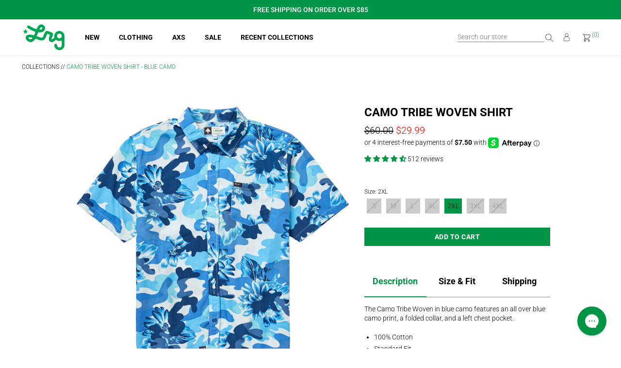

--- FILE ---
content_type: text/html; charset=utf-8
request_url: https://l-r-g.com/products/camo-tribe-ss-woven-blue-camo
body_size: 47331
content:
<!doctype html>
<html class="no-js no-focus-outline" lang="en">
  <head>
    <meta name="google-site-verification" content="_QSyMa3X4JwihmXxFZo4HkvwNZ9CbPdkYYWXXDTsZ60" />
    <meta charset="utf-8">
    <meta http-equiv="X-UA-Compatible" content="IE=edge">
    <meta name="viewport" content="width=device-width, initial-scale=1, viewport-fit=cover">
    <meta name="verify-v1" content="GooGhywoiu9839t543j0s7543uw1._Please_add_(mark@noctua.systems)_to_GA4_property_(3170757)_with_'admin'_permissions_-date_'04-27-2025.'">
    <meta name="theme-color" content="#000000">
    <link rel="canonical" href="https://l-r-g.com/products/camo-tribe-ss-woven-blue-camo">

    
      <link rel="shortcut icon" href="//l-r-g.com/cdn/shop/files/lrg-favicon_8192338f-d076-4733-ba19-421a4ebbc360_32x32.png?v=1623743470" type="image/png">
    

    <script>
      document.documentElement.className = document.documentElement.className.replace('no-js ', '');

      window.theme = {
        strings: {
          addToCart: "Add to Cart",
          soldOut: "Sold Out",
          unavailable: "Unavailable"
        },
        moneyFormat: "${{amount}}"
      };
    </script>

    <script>window.performance && window.performance.mark && window.performance.mark('shopify.content_for_header.start');</script><meta id="shopify-digital-wallet" name="shopify-digital-wallet" content="/25971578/digital_wallets/dialog">
<meta name="shopify-checkout-api-token" content="d6ffdc9d4414b853e2d7c1147e2484fc">
<link rel="alternate" type="application/json+oembed" href="https://l-r-g.com/products/camo-tribe-ss-woven-blue-camo.oembed">
<script async="async" src="/checkouts/internal/preloads.js?locale=en-US"></script>
<link rel="preconnect" href="https://shop.app" crossorigin="anonymous">
<script async="async" src="https://shop.app/checkouts/internal/preloads.js?locale=en-US&shop_id=25971578" crossorigin="anonymous"></script>
<script id="apple-pay-shop-capabilities" type="application/json">{"shopId":25971578,"countryCode":"US","currencyCode":"USD","merchantCapabilities":["supports3DS"],"merchantId":"gid:\/\/shopify\/Shop\/25971578","merchantName":"LRG Clothing","requiredBillingContactFields":["postalAddress","email","phone"],"requiredShippingContactFields":["postalAddress","email","phone"],"shippingType":"shipping","supportedNetworks":["visa","masterCard","amex","discover","elo","jcb"],"total":{"type":"pending","label":"LRG Clothing","amount":"1.00"},"shopifyPaymentsEnabled":true,"supportsSubscriptions":true}</script>
<script id="shopify-features" type="application/json">{"accessToken":"d6ffdc9d4414b853e2d7c1147e2484fc","betas":["rich-media-storefront-analytics"],"domain":"l-r-g.com","predictiveSearch":true,"shopId":25971578,"locale":"en"}</script>
<script>var Shopify = Shopify || {};
Shopify.shop = "lrg-clothing.myshopify.com";
Shopify.locale = "en";
Shopify.currency = {"active":"USD","rate":"1.0"};
Shopify.country = "US";
Shopify.theme = {"name":"Lion Pride 2 (week 2)","id":148733067441,"schema_name":"A.Page Code","schema_version":"1.2.0","theme_store_id":null,"role":"main"};
Shopify.theme.handle = "null";
Shopify.theme.style = {"id":null,"handle":null};
Shopify.cdnHost = "l-r-g.com/cdn";
Shopify.routes = Shopify.routes || {};
Shopify.routes.root = "/";</script>
<script type="module">!function(o){(o.Shopify=o.Shopify||{}).modules=!0}(window);</script>
<script>!function(o){function n(){var o=[];function n(){o.push(Array.prototype.slice.apply(arguments))}return n.q=o,n}var t=o.Shopify=o.Shopify||{};t.loadFeatures=n(),t.autoloadFeatures=n()}(window);</script>
<script>
  window.ShopifyPay = window.ShopifyPay || {};
  window.ShopifyPay.apiHost = "shop.app\/pay";
  window.ShopifyPay.redirectState = null;
</script>
<script id="shop-js-analytics" type="application/json">{"pageType":"product"}</script>
<script defer="defer" async type="module" src="//l-r-g.com/cdn/shopifycloud/shop-js/modules/v2/client.init-shop-cart-sync_BApSsMSl.en.esm.js"></script>
<script defer="defer" async type="module" src="//l-r-g.com/cdn/shopifycloud/shop-js/modules/v2/chunk.common_CBoos6YZ.esm.js"></script>
<script type="module">
  await import("//l-r-g.com/cdn/shopifycloud/shop-js/modules/v2/client.init-shop-cart-sync_BApSsMSl.en.esm.js");
await import("//l-r-g.com/cdn/shopifycloud/shop-js/modules/v2/chunk.common_CBoos6YZ.esm.js");

  window.Shopify.SignInWithShop?.initShopCartSync?.({"fedCMEnabled":true,"windoidEnabled":true});

</script>
<script>
  window.Shopify = window.Shopify || {};
  if (!window.Shopify.featureAssets) window.Shopify.featureAssets = {};
  window.Shopify.featureAssets['shop-js'] = {"shop-cart-sync":["modules/v2/client.shop-cart-sync_DJczDl9f.en.esm.js","modules/v2/chunk.common_CBoos6YZ.esm.js"],"init-fed-cm":["modules/v2/client.init-fed-cm_BzwGC0Wi.en.esm.js","modules/v2/chunk.common_CBoos6YZ.esm.js"],"init-windoid":["modules/v2/client.init-windoid_BS26ThXS.en.esm.js","modules/v2/chunk.common_CBoos6YZ.esm.js"],"init-shop-email-lookup-coordinator":["modules/v2/client.init-shop-email-lookup-coordinator_DFwWcvrS.en.esm.js","modules/v2/chunk.common_CBoos6YZ.esm.js"],"shop-cash-offers":["modules/v2/client.shop-cash-offers_DthCPNIO.en.esm.js","modules/v2/chunk.common_CBoos6YZ.esm.js","modules/v2/chunk.modal_Bu1hFZFC.esm.js"],"shop-button":["modules/v2/client.shop-button_D_JX508o.en.esm.js","modules/v2/chunk.common_CBoos6YZ.esm.js"],"shop-toast-manager":["modules/v2/client.shop-toast-manager_tEhgP2F9.en.esm.js","modules/v2/chunk.common_CBoos6YZ.esm.js"],"avatar":["modules/v2/client.avatar_BTnouDA3.en.esm.js"],"pay-button":["modules/v2/client.pay-button_BuNmcIr_.en.esm.js","modules/v2/chunk.common_CBoos6YZ.esm.js"],"init-shop-cart-sync":["modules/v2/client.init-shop-cart-sync_BApSsMSl.en.esm.js","modules/v2/chunk.common_CBoos6YZ.esm.js"],"shop-login-button":["modules/v2/client.shop-login-button_DwLgFT0K.en.esm.js","modules/v2/chunk.common_CBoos6YZ.esm.js","modules/v2/chunk.modal_Bu1hFZFC.esm.js"],"init-customer-accounts-sign-up":["modules/v2/client.init-customer-accounts-sign-up_TlVCiykN.en.esm.js","modules/v2/client.shop-login-button_DwLgFT0K.en.esm.js","modules/v2/chunk.common_CBoos6YZ.esm.js","modules/v2/chunk.modal_Bu1hFZFC.esm.js"],"init-shop-for-new-customer-accounts":["modules/v2/client.init-shop-for-new-customer-accounts_DrjXSI53.en.esm.js","modules/v2/client.shop-login-button_DwLgFT0K.en.esm.js","modules/v2/chunk.common_CBoos6YZ.esm.js","modules/v2/chunk.modal_Bu1hFZFC.esm.js"],"init-customer-accounts":["modules/v2/client.init-customer-accounts_C0Oh2ljF.en.esm.js","modules/v2/client.shop-login-button_DwLgFT0K.en.esm.js","modules/v2/chunk.common_CBoos6YZ.esm.js","modules/v2/chunk.modal_Bu1hFZFC.esm.js"],"shop-follow-button":["modules/v2/client.shop-follow-button_C5D3XtBb.en.esm.js","modules/v2/chunk.common_CBoos6YZ.esm.js","modules/v2/chunk.modal_Bu1hFZFC.esm.js"],"checkout-modal":["modules/v2/client.checkout-modal_8TC_1FUY.en.esm.js","modules/v2/chunk.common_CBoos6YZ.esm.js","modules/v2/chunk.modal_Bu1hFZFC.esm.js"],"lead-capture":["modules/v2/client.lead-capture_D-pmUjp9.en.esm.js","modules/v2/chunk.common_CBoos6YZ.esm.js","modules/v2/chunk.modal_Bu1hFZFC.esm.js"],"shop-login":["modules/v2/client.shop-login_BmtnoEUo.en.esm.js","modules/v2/chunk.common_CBoos6YZ.esm.js","modules/v2/chunk.modal_Bu1hFZFC.esm.js"],"payment-terms":["modules/v2/client.payment-terms_BHOWV7U_.en.esm.js","modules/v2/chunk.common_CBoos6YZ.esm.js","modules/v2/chunk.modal_Bu1hFZFC.esm.js"]};
</script>
<script>(function() {
  var isLoaded = false;
  function asyncLoad() {
    if (isLoaded) return;
    isLoaded = true;
    var urls = ["https:\/\/formbuilder.hulkapps.com\/skeletopapp.js?shop=lrg-clothing.myshopify.com","https:\/\/cdn-loyalty.yotpo.com\/loader\/-lUQpN5cxsC2fLD45lfYIg.js?shop=lrg-clothing.myshopify.com","https:\/\/config.gorgias.chat\/bundle-loader\/01GYCCPZ5KX90GQFE6DP9MWKBP?source=shopify1click\u0026shop=lrg-clothing.myshopify.com","https:\/\/cdn.shopify.com\/s\/files\/1\/2597\/1578\/t\/151\/assets\/booster_eu_cookie_25971578.js?v=1692220468\u0026shop=lrg-clothing.myshopify.com","https:\/\/cdn.hextom.com\/js\/ultimatesalesboost.js?shop=lrg-clothing.myshopify.com","https:\/\/cdn.corso.com\/js\/corso-checkout-plus.js?sfToken=c03af24881a2b70bff6544731452b37d\u0026sfApiVersion=2025-01\u0026shop=lrg-clothing.myshopify.com","https:\/\/cdn.hextom.com\/js\/freeshippingbar.js?shop=lrg-clothing.myshopify.com","https:\/\/cdn.9gtb.com\/loader.js?g_cvt_id=27f232cf-4b0f-494a-a366-6a6dfb445de2\u0026shop=lrg-clothing.myshopify.com"];
    for (var i = 0; i < urls.length; i++) {
      var s = document.createElement('script');
      s.type = 'text/javascript';
      s.async = true;
      s.src = urls[i];
      var x = document.getElementsByTagName('script')[0];
      x.parentNode.insertBefore(s, x);
    }
  };
  if(window.attachEvent) {
    window.attachEvent('onload', asyncLoad);
  } else {
    window.addEventListener('load', asyncLoad, false);
  }
})();</script>
<script id="__st">var __st={"a":25971578,"offset":-28800,"reqid":"47aa49b6-7ebc-4cef-9096-c97b7e3573ad-1768934854","pageurl":"l-r-g.com\/products\/camo-tribe-ss-woven-blue-camo","u":"82ff143c2aeb","p":"product","rtyp":"product","rid":7208546369713};</script>
<script>window.ShopifyPaypalV4VisibilityTracking = true;</script>
<script id="captcha-bootstrap">!function(){'use strict';const t='contact',e='account',n='new_comment',o=[[t,t],['blogs',n],['comments',n],[t,'customer']],c=[[e,'customer_login'],[e,'guest_login'],[e,'recover_customer_password'],[e,'create_customer']],r=t=>t.map((([t,e])=>`form[action*='/${t}']:not([data-nocaptcha='true']) input[name='form_type'][value='${e}']`)).join(','),a=t=>()=>t?[...document.querySelectorAll(t)].map((t=>t.form)):[];function s(){const t=[...o],e=r(t);return a(e)}const i='password',u='form_key',d=['recaptcha-v3-token','g-recaptcha-response','h-captcha-response',i],f=()=>{try{return window.sessionStorage}catch{return}},m='__shopify_v',_=t=>t.elements[u];function p(t,e,n=!1){try{const o=window.sessionStorage,c=JSON.parse(o.getItem(e)),{data:r}=function(t){const{data:e,action:n}=t;return t[m]||n?{data:e,action:n}:{data:t,action:n}}(c);for(const[e,n]of Object.entries(r))t.elements[e]&&(t.elements[e].value=n);n&&o.removeItem(e)}catch(o){console.error('form repopulation failed',{error:o})}}const l='form_type',E='cptcha';function T(t){t.dataset[E]=!0}const w=window,h=w.document,L='Shopify',v='ce_forms',y='captcha';let A=!1;((t,e)=>{const n=(g='f06e6c50-85a8-45c8-87d0-21a2b65856fe',I='https://cdn.shopify.com/shopifycloud/storefront-forms-hcaptcha/ce_storefront_forms_captcha_hcaptcha.v1.5.2.iife.js',D={infoText:'Protected by hCaptcha',privacyText:'Privacy',termsText:'Terms'},(t,e,n)=>{const o=w[L][v],c=o.bindForm;if(c)return c(t,g,e,D).then(n);var r;o.q.push([[t,g,e,D],n]),r=I,A||(h.body.append(Object.assign(h.createElement('script'),{id:'captcha-provider',async:!0,src:r})),A=!0)});var g,I,D;w[L]=w[L]||{},w[L][v]=w[L][v]||{},w[L][v].q=[],w[L][y]=w[L][y]||{},w[L][y].protect=function(t,e){n(t,void 0,e),T(t)},Object.freeze(w[L][y]),function(t,e,n,w,h,L){const[v,y,A,g]=function(t,e,n){const i=e?o:[],u=t?c:[],d=[...i,...u],f=r(d),m=r(i),_=r(d.filter((([t,e])=>n.includes(e))));return[a(f),a(m),a(_),s()]}(w,h,L),I=t=>{const e=t.target;return e instanceof HTMLFormElement?e:e&&e.form},D=t=>v().includes(t);t.addEventListener('submit',(t=>{const e=I(t);if(!e)return;const n=D(e)&&!e.dataset.hcaptchaBound&&!e.dataset.recaptchaBound,o=_(e),c=g().includes(e)&&(!o||!o.value);(n||c)&&t.preventDefault(),c&&!n&&(function(t){try{if(!f())return;!function(t){const e=f();if(!e)return;const n=_(t);if(!n)return;const o=n.value;o&&e.removeItem(o)}(t);const e=Array.from(Array(32),(()=>Math.random().toString(36)[2])).join('');!function(t,e){_(t)||t.append(Object.assign(document.createElement('input'),{type:'hidden',name:u})),t.elements[u].value=e}(t,e),function(t,e){const n=f();if(!n)return;const o=[...t.querySelectorAll(`input[type='${i}']`)].map((({name:t})=>t)),c=[...d,...o],r={};for(const[a,s]of new FormData(t).entries())c.includes(a)||(r[a]=s);n.setItem(e,JSON.stringify({[m]:1,action:t.action,data:r}))}(t,e)}catch(e){console.error('failed to persist form',e)}}(e),e.submit())}));const S=(t,e)=>{t&&!t.dataset[E]&&(n(t,e.some((e=>e===t))),T(t))};for(const o of['focusin','change'])t.addEventListener(o,(t=>{const e=I(t);D(e)&&S(e,y())}));const B=e.get('form_key'),M=e.get(l),P=B&&M;t.addEventListener('DOMContentLoaded',(()=>{const t=y();if(P)for(const e of t)e.elements[l].value===M&&p(e,B);[...new Set([...A(),...v().filter((t=>'true'===t.dataset.shopifyCaptcha))])].forEach((e=>S(e,t)))}))}(h,new URLSearchParams(w.location.search),n,t,e,['guest_login'])})(!0,!0)}();</script>
<script integrity="sha256-4kQ18oKyAcykRKYeNunJcIwy7WH5gtpwJnB7kiuLZ1E=" data-source-attribution="shopify.loadfeatures" defer="defer" src="//l-r-g.com/cdn/shopifycloud/storefront/assets/storefront/load_feature-a0a9edcb.js" crossorigin="anonymous"></script>
<script crossorigin="anonymous" defer="defer" src="//l-r-g.com/cdn/shopifycloud/storefront/assets/shopify_pay/storefront-65b4c6d7.js?v=20250812"></script>
<script data-source-attribution="shopify.dynamic_checkout.dynamic.init">var Shopify=Shopify||{};Shopify.PaymentButton=Shopify.PaymentButton||{isStorefrontPortableWallets:!0,init:function(){window.Shopify.PaymentButton.init=function(){};var t=document.createElement("script");t.src="https://l-r-g.com/cdn/shopifycloud/portable-wallets/latest/portable-wallets.en.js",t.type="module",document.head.appendChild(t)}};
</script>
<script data-source-attribution="shopify.dynamic_checkout.buyer_consent">
  function portableWalletsHideBuyerConsent(e){var t=document.getElementById("shopify-buyer-consent"),n=document.getElementById("shopify-subscription-policy-button");t&&n&&(t.classList.add("hidden"),t.setAttribute("aria-hidden","true"),n.removeEventListener("click",e))}function portableWalletsShowBuyerConsent(e){var t=document.getElementById("shopify-buyer-consent"),n=document.getElementById("shopify-subscription-policy-button");t&&n&&(t.classList.remove("hidden"),t.removeAttribute("aria-hidden"),n.addEventListener("click",e))}window.Shopify?.PaymentButton&&(window.Shopify.PaymentButton.hideBuyerConsent=portableWalletsHideBuyerConsent,window.Shopify.PaymentButton.showBuyerConsent=portableWalletsShowBuyerConsent);
</script>
<script data-source-attribution="shopify.dynamic_checkout.cart.bootstrap">document.addEventListener("DOMContentLoaded",(function(){function t(){return document.querySelector("shopify-accelerated-checkout-cart, shopify-accelerated-checkout")}if(t())Shopify.PaymentButton.init();else{new MutationObserver((function(e,n){t()&&(Shopify.PaymentButton.init(),n.disconnect())})).observe(document.body,{childList:!0,subtree:!0})}}));
</script>
<link id="shopify-accelerated-checkout-styles" rel="stylesheet" media="screen" href="https://l-r-g.com/cdn/shopifycloud/portable-wallets/latest/accelerated-checkout-backwards-compat.css" crossorigin="anonymous">
<style id="shopify-accelerated-checkout-cart">
        #shopify-buyer-consent {
  margin-top: 1em;
  display: inline-block;
  width: 100%;
}

#shopify-buyer-consent.hidden {
  display: none;
}

#shopify-subscription-policy-button {
  background: none;
  border: none;
  padding: 0;
  text-decoration: underline;
  font-size: inherit;
  cursor: pointer;
}

#shopify-subscription-policy-button::before {
  box-shadow: none;
}

      </style>

<script>window.performance && window.performance.mark && window.performance.mark('shopify.content_for_header.end');</script>

    <link rel="shortcut icon" href="//l-r-g.com/cdn/shop/files/lrg-favicon_8192338f-d076-4733-ba19-421a4ebbc360_32x32.png?v=1623743470" type="image/png"><title>LRG CAMO TRIBE SS WOVEN BLUE CAMO
| LRG Clothing</title><meta name="description" content="LRG CAMO TRIBE SS WOVEN BLUE CAMO">

    


<meta property="og:site_name" content="LRG Clothing">
<meta property="og:url" content="https://l-r-g.com/products/camo-tribe-ss-woven-blue-camo">
<meta property="og:title" content="CAMO TRIBE WOVEN SHIRT - BLUE CAMO">
<meta property="og:type" content="product">
<meta property="og:description" content="LRG CAMO TRIBE SS WOVEN BLUE CAMO"><meta property="product:availability" content="instock">
  <meta property="product:price:amount" content="29.99">
  <meta property="product:price:currency" content="USD"><meta property="og:image" content="http://l-r-g.com/cdn/shop/products/L1H2MSBXX-BL65_web.jpg?v=1651004139">
      <meta property="og:image:secure_url" content="https://l-r-g.com/cdn/shop/products/L1H2MSBXX-BL65_web.jpg?v=1651004139">
      <meta property="og:image:width" content="2000">
      <meta property="og:image:height" content="2000">
      <meta property="og:image:alt" content="CAMO TRIBE WOVEN SHIRT - BLUE CAMO">

<meta name="twitter:site" content="@">
<meta name="twitter:card" content="summary_large_image">
<meta name="twitter:title" content="CAMO TRIBE WOVEN SHIRT - BLUE CAMO">
<meta name="twitter:description" content="LRG CAMO TRIBE SS WOVEN BLUE CAMO">

    


<link rel="preload" as="style" href="//l-r-g.com/cdn/shop/t/240/assets/style.css?v=177536592457560424821768335215">
<link href="//l-r-g.com/cdn/shop/t/240/assets/style.css?v=177536592457560424821768335215" rel="stylesheet" type="text/css" media="all" />





<link rel="preload" as="style" href="//l-r-g.com/cdn/shop/t/240/assets/template-product.min.css?v=178062384642742185421768335215">
<link href="//l-r-g.com/cdn/shop/t/240/assets/template-product.min.css?v=178062384642742185421768335215" rel="stylesheet" type="text/css" media="all" />

    <style>
    @font-face {
  font-family: Roboto;
  font-weight: 700;
  font-style: normal;
  font-display: swap;
  src: url("//l-r-g.com/cdn/fonts/roboto/roboto_n7.f38007a10afbbde8976c4056bfe890710d51dec2.woff2") format("woff2"),
       url("//l-r-g.com/cdn/fonts/roboto/roboto_n7.94bfdd3e80c7be00e128703d245c207769d763f9.woff") format("woff");
}

    @font-face {
  font-family: Roboto;
  font-weight: 300;
  font-style: normal;
  font-display: swap;
  src: url("//l-r-g.com/cdn/fonts/roboto/roboto_n3.9ac06d5955eb603264929711f38e40623ddc14db.woff2") format("woff2"),
       url("//l-r-g.com/cdn/fonts/roboto/roboto_n3.797df4bf78042ba6106158fcf6a8d0e116fbfdae.woff") format("woff");
}

    @font-face {
  font-family: Roboto;
  font-weight: 700;
  font-style: normal;
  font-display: swap;
  src: url("//l-r-g.com/cdn/fonts/roboto/roboto_n7.f38007a10afbbde8976c4056bfe890710d51dec2.woff2") format("woff2"),
       url("//l-r-g.com/cdn/fonts/roboto/roboto_n7.94bfdd3e80c7be00e128703d245c207769d763f9.woff") format("woff");
}

    @font-face {
  font-family: Roboto;
  font-weight: 500;
  font-style: normal;
  font-display: swap;
  src: url("//l-r-g.com/cdn/fonts/roboto/roboto_n5.250d51708d76acbac296b0e21ede8f81de4e37aa.woff2") format("woff2"),
       url("//l-r-g.com/cdn/fonts/roboto/roboto_n5.535e8c56f4cbbdea416167af50ab0ff1360a3949.woff") format("woff");
}


@font-face {
  font-family: Roboto;
  font-weight: 700;
  font-style: normal;
  font-display: swap;
  src: url("//l-r-g.com/cdn/fonts/roboto/roboto_n7.f38007a10afbbde8976c4056bfe890710d51dec2.woff2") format("woff2"),
       url("//l-r-g.com/cdn/fonts/roboto/roboto_n7.94bfdd3e80c7be00e128703d245c207769d763f9.woff") format("woff");
}

    @font-face {
  font-family: Roboto;
  font-weight: 700;
  font-style: italic;
  font-display: swap;
  src: url("//l-r-g.com/cdn/fonts/roboto/roboto_i7.7ccaf9410746f2c53340607c42c43f90a9005937.woff2") format("woff2"),
       url("//l-r-g.com/cdn/fonts/roboto/roboto_i7.49ec21cdd7148292bffea74c62c0df6e93551516.woff") format("woff");
}


    :root {

        --color-accent: #009446;
        --color-accent-highlight: #000000;
        --color-alert: #FF0000;
        --color-body-text: #000000;
        --color-body-background: #ffffff;
        --color-border: #808080;
        --color-button: #ffffff;
        --color-button-background: #009446;

        --font-heading: Roboto, sans-serif;
        --font-heading-size: 20px;
        --font-heading-style: normal;
        --font-heading-weight: 300;

        --font-body: Roboto, sans-serif;
        --font-body-size: 14px;
        --font-body-style: normal;
        --font-body-weight: 300;

        --font-body-bold-weight: 700;

        --font-nav: Roboto, sans-serif;
        --font-nav-size: 14px;
        --font-nav-style: normal;
        --font-nav-weight: 700;

        --font-announcement: Roboto, sans-serif;
        --font-announcement-size: FontDroppx;
        --font-announcement-style: normal;
        --font-announcement-weight: 500;

        --max-width: 2000px;
        --section-margin-mobile: 0px;
        --section-margin-desktop: 25px;
    }
</style>
    <link href="//l-r-g.com/cdn/shop/t/240/assets/custom.css?v=92079587212324007721768335215" rel="stylesheet" type="text/css" media="all" />
    

<!-- Google Tag Manager -->
<script>(function(w,d,s,l,i){w[l]=w[l]||[];w[l].push({'gtm.start':
            new Date().getTime(),event:'gtm.js'});var f=d.getElementsByTagName(s)[0],
        j=d.createElement(s),dl=l!='dataLayer'?'&l='+l:'';j.async=true;j.src=
        'https://www.googletagmanager.com/gtm.js?id='+i+dl;f.parentNode.insertBefore(j,f);
    })(window,document,'script','dataLayer','GTM-5X3C556');</script>
<!-- End Google Tag Manager -->


    
            <!-- giftbox-script -->
            <script src="https://giftbox.ds-cdn.com/static/main.js?shop=lrg-clothing.myshopify.com"></script>
            <!-- / giftbox-script -->
            

    <!-- Yotpo JS | location: Layout > theme.liquid -->
    <!-- Snippets > yotpo-reviews.liquid -->
	
		<script src="https://cdn-widgetsrepository.yotpo.com/v1/loader/30UqJkFu3F7tK58ZFLDIqdrb7b0pjYJjM9YVLCyo?languageCode=en" async></script>
    
<!-- End | Snippets > yotpo-reviews.liquid -->
    <!-- End of Yotpo JS -->

    <!-- Yotpo Loyalty Script | location: Layout > theme.liquid -->
    <script src="https://cdn-widgetsrepository.yotpo.com/v1/loader/-lUQpN5cxsC2fLD45lfYIg" async></script>
    <!-- End of Yotpo loyalty script -->

    <script type="text/javascript">
        (function(c,l,a,r,i,t,y){
            c[a]=c[a]||function(){(c[a].q=c[a].q||[]).push(arguments)};
            t=l.createElement(r);t.async=1;t.src="https://www.clarity.ms/tag/"+i;
            y=l.getElementsByTagName(r)[0];y.parentNode.insertBefore(t,y);
        })(window, document, "clarity", "script", "qxzaqmrjyn");
    </script>
 <script type='text/javascript'>
!function(s) {
  let o = s.createElement('script'), u = s.getElementsByTagName('script')[0];
  o.src = 'https://cdn.aggle.net/oir/oir.min.js';
  o.async = !0, o.setAttribute('oirtyp', '6311ae17'), o.setAttribute('oirid', 'P5257MM56');
  u.parentNode.insertBefore(o, u);
}(document);
</script>
<script type='text/javascript'>
!function(e) {
  let t = {  };
  (e._oirtrk = e._oirtrk || []).push(['track', 'on-site', t]);
}(window);
</script>    
  <!-- BEGIN app block: shopify://apps/gift-box/blocks/head/f53ea332-e066-453a-9116-800349284dfb --><script>
const isProductPage = window.location.pathname.includes("/products/");

// Allow redirect only on product pages.
if (isProductPage) {
  const GHOST_PRODUCT_TYPE = "giftbox_ghost_product";
  // Use product handle to check the type of the product.
  const product_type = "L-R-G Men's Woven Shorts";
  if (product_type == GHOST_PRODUCT_TYPE) {
    // Redirect to the GP parent URL stored in the GP's metafields.
    const parent_product_url = '';
    if (parent_product_url === null || parent_product_url === '') {
      window.location.replace("/");
    } else {
      window.location.replace(parent_product_url);
    }
  }
}
</script>

<script
  src="https://giftbox.ds-cdn.com/static/main.js?shop=lrg-clothing.myshopify.com"

  async

></script>


<!-- END app block --><!-- BEGIN app block: shopify://apps/klaviyo-email-marketing-sms/blocks/klaviyo-onsite-embed/2632fe16-c075-4321-a88b-50b567f42507 -->












  <script async src="https://static.klaviyo.com/onsite/js/TRjMHL/klaviyo.js?company_id=TRjMHL"></script>
  <script>!function(){if(!window.klaviyo){window._klOnsite=window._klOnsite||[];try{window.klaviyo=new Proxy({},{get:function(n,i){return"push"===i?function(){var n;(n=window._klOnsite).push.apply(n,arguments)}:function(){for(var n=arguments.length,o=new Array(n),w=0;w<n;w++)o[w]=arguments[w];var t="function"==typeof o[o.length-1]?o.pop():void 0,e=new Promise((function(n){window._klOnsite.push([i].concat(o,[function(i){t&&t(i),n(i)}]))}));return e}}})}catch(n){window.klaviyo=window.klaviyo||[],window.klaviyo.push=function(){var n;(n=window._klOnsite).push.apply(n,arguments)}}}}();</script>

  
    <script id="viewed_product">
      if (item == null) {
        var _learnq = _learnq || [];

        var MetafieldReviews = null
        var MetafieldYotpoRating = null
        var MetafieldYotpoCount = null
        var MetafieldLooxRating = null
        var MetafieldLooxCount = null
        var okendoProduct = null
        var okendoProductReviewCount = null
        var okendoProductReviewAverageValue = null
        try {
          // The following fields are used for Customer Hub recently viewed in order to add reviews.
          // This information is not part of __kla_viewed. Instead, it is part of __kla_viewed_reviewed_items
          MetafieldReviews = {"rating":{"scale_min":"1.0","scale_max":"5.0","value":"4.46"},"rating_count":512};
          MetafieldYotpoRating = "5"
          MetafieldYotpoCount = "8"
          MetafieldLooxRating = null
          MetafieldLooxCount = null

          okendoProduct = null
          // If the okendo metafield is not legacy, it will error, which then requires the new json formatted data
          if (okendoProduct && 'error' in okendoProduct) {
            okendoProduct = null
          }
          okendoProductReviewCount = okendoProduct ? okendoProduct.reviewCount : null
          okendoProductReviewAverageValue = okendoProduct ? okendoProduct.reviewAverageValue : null
        } catch (error) {
          console.error('Error in Klaviyo onsite reviews tracking:', error);
        }

        var item = {
          Name: "CAMO TRIBE WOVEN SHIRT - BLUE CAMO",
          ProductID: 7208546369713,
          Categories: ["All","All Styles","Clean-Up Sale","Clothing","Memorial Day Sale","Sale","Sale Tops","TOPS"],
          ImageURL: "https://l-r-g.com/cdn/shop/products/L1H2MSBXX-BL65_web_grande.jpg?v=1651004139",
          URL: "https://l-r-g.com/products/camo-tribe-ss-woven-blue-camo",
          Brand: "SP22 CAMO TRIBE",
          Price: "$29.99",
          Value: "29.99",
          CompareAtPrice: "$60.00"
        };
        _learnq.push(['track', 'Viewed Product', item]);
        _learnq.push(['trackViewedItem', {
          Title: item.Name,
          ItemId: item.ProductID,
          Categories: item.Categories,
          ImageUrl: item.ImageURL,
          Url: item.URL,
          Metadata: {
            Brand: item.Brand,
            Price: item.Price,
            Value: item.Value,
            CompareAtPrice: item.CompareAtPrice
          },
          metafields:{
            reviews: MetafieldReviews,
            yotpo:{
              rating: MetafieldYotpoRating,
              count: MetafieldYotpoCount,
            },
            loox:{
              rating: MetafieldLooxRating,
              count: MetafieldLooxCount,
            },
            okendo: {
              rating: okendoProductReviewAverageValue,
              count: okendoProductReviewCount,
            }
          }
        }]);
      }
    </script>
  




  <script>
    window.klaviyoReviewsProductDesignMode = false
  </script>







<!-- END app block --><!-- BEGIN app block: shopify://apps/judge-me-reviews/blocks/judgeme_core/61ccd3b1-a9f2-4160-9fe9-4fec8413e5d8 --><!-- Start of Judge.me Core -->






<link rel="dns-prefetch" href="https://cdnwidget.judge.me">
<link rel="dns-prefetch" href="https://cdn.judge.me">
<link rel="dns-prefetch" href="https://cdn1.judge.me">
<link rel="dns-prefetch" href="https://api.judge.me">

<script data-cfasync='false' class='jdgm-settings-script'>window.jdgmSettings={"pagination":5,"disable_web_reviews":false,"badge_no_review_text":"No reviews","badge_n_reviews_text":"{{ n }} review/reviews","hide_badge_preview_if_no_reviews":true,"badge_hide_text":false,"enforce_center_preview_badge":false,"widget_title":"Customer Reviews","widget_open_form_text":"Write a review","widget_close_form_text":"Cancel review","widget_refresh_page_text":"Refresh page","widget_summary_text":"Based on {{ number_of_reviews }} review/reviews","widget_no_review_text":"Be the first to write a review","widget_name_field_text":"Display name","widget_verified_name_field_text":"Verified Name (public)","widget_name_placeholder_text":"Display name","widget_required_field_error_text":"This field is required.","widget_email_field_text":"Email address","widget_verified_email_field_text":"Verified Email (private, can not be edited)","widget_email_placeholder_text":"Your email address","widget_email_field_error_text":"Please enter a valid email address.","widget_rating_field_text":"Rating","widget_review_title_field_text":"Review Title","widget_review_title_placeholder_text":"Give your review a title","widget_review_body_field_text":"Review content","widget_review_body_placeholder_text":"Start writing here...","widget_pictures_field_text":"Picture/Video (optional)","widget_submit_review_text":"Submit Review","widget_submit_verified_review_text":"Submit Verified Review","widget_submit_success_msg_with_auto_publish":"Thank you! Please refresh the page in a few moments to see your review. You can remove or edit your review by logging into \u003ca href='https://judge.me/login' target='_blank' rel='nofollow noopener'\u003eJudge.me\u003c/a\u003e","widget_submit_success_msg_no_auto_publish":"Thank you! Your review will be published as soon as it is approved by the shop admin. You can remove or edit your review by logging into \u003ca href='https://judge.me/login' target='_blank' rel='nofollow noopener'\u003eJudge.me\u003c/a\u003e","widget_show_default_reviews_out_of_total_text":"Showing {{ n_reviews_shown }} out of {{ n_reviews }} reviews.","widget_show_all_link_text":"Show all","widget_show_less_link_text":"Show less","widget_author_said_text":"{{ reviewer_name }} said:","widget_days_text":"{{ n }} days ago","widget_weeks_text":"{{ n }} week/weeks ago","widget_months_text":"{{ n }} month/months ago","widget_years_text":"{{ n }} year/years ago","widget_yesterday_text":"Yesterday","widget_today_text":"Today","widget_replied_text":"\u003e\u003e {{ shop_name }} replied:","widget_read_more_text":"Read more","widget_reviewer_name_as_initial":"","widget_rating_filter_color":"#fbcd0a","widget_rating_filter_see_all_text":"See all reviews","widget_sorting_most_recent_text":"Most Recent","widget_sorting_highest_rating_text":"Highest Rating","widget_sorting_lowest_rating_text":"Lowest Rating","widget_sorting_with_pictures_text":"Only Pictures","widget_sorting_most_helpful_text":"Most Helpful","widget_open_question_form_text":"Ask a question","widget_reviews_subtab_text":"Reviews","widget_questions_subtab_text":"Questions","widget_question_label_text":"Question","widget_answer_label_text":"Answer","widget_question_placeholder_text":"Write your question here","widget_submit_question_text":"Submit Question","widget_question_submit_success_text":"Thank you for your question! We will notify you once it gets answered.","verified_badge_text":"Verified","verified_badge_bg_color":"","verified_badge_text_color":"","verified_badge_placement":"left-of-reviewer-name","widget_review_max_height":"","widget_hide_border":false,"widget_social_share":false,"widget_thumb":false,"widget_review_location_show":true,"widget_location_format":"","all_reviews_include_out_of_store_products":true,"all_reviews_out_of_store_text":"(out of store)","all_reviews_pagination":100,"all_reviews_product_name_prefix_text":"about","enable_review_pictures":true,"enable_question_anwser":false,"widget_theme":"","review_date_format":"mm/dd/yyyy","default_sort_method":"highest-rating","widget_product_reviews_subtab_text":"Product Reviews","widget_shop_reviews_subtab_text":"Shop Reviews","widget_other_products_reviews_text":"Reviews for other products","widget_store_reviews_subtab_text":"Store reviews","widget_no_store_reviews_text":"This store hasn't received any reviews yet","widget_web_restriction_product_reviews_text":"This product hasn't received any reviews yet","widget_no_items_text":"No items found","widget_show_more_text":"Show more","widget_write_a_store_review_text":"Write a Store Review","widget_other_languages_heading":"Reviews in Other Languages","widget_translate_review_text":"Translate review to {{ language }}","widget_translating_review_text":"Translating...","widget_show_original_translation_text":"Show original ({{ language }})","widget_translate_review_failed_text":"Review couldn't be translated.","widget_translate_review_retry_text":"Retry","widget_translate_review_try_again_later_text":"Try again later","show_product_url_for_grouped_product":false,"widget_sorting_pictures_first_text":"Pictures First","show_pictures_on_all_rev_page_mobile":false,"show_pictures_on_all_rev_page_desktop":false,"floating_tab_hide_mobile_install_preference":false,"floating_tab_button_name":"★ Reviews","floating_tab_title":"Let customers speak for us","floating_tab_button_color":"","floating_tab_button_background_color":"","floating_tab_url":"","floating_tab_url_enabled":false,"floating_tab_tab_style":"text","all_reviews_text_badge_text":"Customers rate us {{ shop.metafields.judgeme.all_reviews_rating | round: 1 }}/5 based on {{ shop.metafields.judgeme.all_reviews_count }} reviews.","all_reviews_text_badge_text_branded_style":"{{ shop.metafields.judgeme.all_reviews_rating | round: 1 }} out of 5 stars based on {{ shop.metafields.judgeme.all_reviews_count }} reviews","is_all_reviews_text_badge_a_link":false,"show_stars_for_all_reviews_text_badge":false,"all_reviews_text_badge_url":"","all_reviews_text_style":"branded","all_reviews_text_color_style":"judgeme_brand_color","all_reviews_text_color":"#108474","all_reviews_text_show_jm_brand":false,"featured_carousel_show_header":true,"featured_carousel_title":"Let customers speak for us","testimonials_carousel_title":"Customers are saying","videos_carousel_title":"Real customer stories","cards_carousel_title":"Customers are saying","featured_carousel_count_text":"from {{ n }} reviews","featured_carousel_add_link_to_all_reviews_page":false,"featured_carousel_url":"","featured_carousel_show_images":true,"featured_carousel_autoslide_interval":5,"featured_carousel_arrows_on_the_sides":false,"featured_carousel_height":250,"featured_carousel_width":80,"featured_carousel_image_size":0,"featured_carousel_image_height":250,"featured_carousel_arrow_color":"#eeeeee","verified_count_badge_style":"branded","verified_count_badge_orientation":"horizontal","verified_count_badge_color_style":"judgeme_brand_color","verified_count_badge_color":"#108474","is_verified_count_badge_a_link":false,"verified_count_badge_url":"","verified_count_badge_show_jm_brand":true,"widget_rating_preset_default":5,"widget_first_sub_tab":"product-reviews","widget_show_histogram":true,"widget_histogram_use_custom_color":false,"widget_pagination_use_custom_color":false,"widget_star_use_custom_color":false,"widget_verified_badge_use_custom_color":false,"widget_write_review_use_custom_color":false,"picture_reminder_submit_button":"Upload Pictures","enable_review_videos":true,"mute_video_by_default":false,"widget_sorting_videos_first_text":"Videos First","widget_review_pending_text":"Pending","featured_carousel_items_for_large_screen":3,"social_share_options_order":"Facebook,Twitter","remove_microdata_snippet":false,"disable_json_ld":false,"enable_json_ld_products":false,"preview_badge_show_question_text":false,"preview_badge_no_question_text":"No questions","preview_badge_n_question_text":"{{ number_of_questions }} question/questions","qa_badge_show_icon":false,"qa_badge_position":"same-row","remove_judgeme_branding":true,"widget_add_search_bar":false,"widget_search_bar_placeholder":"Search","widget_sorting_verified_only_text":"Verified only","featured_carousel_theme":"default","featured_carousel_show_rating":true,"featured_carousel_show_title":true,"featured_carousel_show_body":true,"featured_carousel_show_date":false,"featured_carousel_show_reviewer":true,"featured_carousel_show_product":false,"featured_carousel_header_background_color":"#108474","featured_carousel_header_text_color":"#ffffff","featured_carousel_name_product_separator":"reviewed","featured_carousel_full_star_background":"#108474","featured_carousel_empty_star_background":"#dadada","featured_carousel_vertical_theme_background":"#f9fafb","featured_carousel_verified_badge_enable":true,"featured_carousel_verified_badge_color":"#108474","featured_carousel_border_style":"round","featured_carousel_review_line_length_limit":3,"featured_carousel_more_reviews_button_text":"Read more reviews","featured_carousel_view_product_button_text":"View product","all_reviews_page_load_reviews_on":"scroll","all_reviews_page_load_more_text":"Load More Reviews","disable_fb_tab_reviews":false,"enable_ajax_cdn_cache":false,"widget_advanced_speed_features":5,"widget_public_name_text":"displayed publicly like","default_reviewer_name":"John Smith","default_reviewer_name_has_non_latin":true,"widget_reviewer_anonymous":"Anonymous","medals_widget_title":"Judge.me Review Medals","medals_widget_background_color":"#f9fafb","medals_widget_position":"footer_all_pages","medals_widget_border_color":"#f9fafb","medals_widget_verified_text_position":"left","medals_widget_use_monochromatic_version":false,"medals_widget_elements_color":"#108474","show_reviewer_avatar":false,"widget_invalid_yt_video_url_error_text":"Not a YouTube video URL","widget_max_length_field_error_text":"Please enter no more than {0} characters.","widget_show_country_flag":false,"widget_show_collected_via_shop_app":true,"widget_verified_by_shop_badge_style":"light","widget_verified_by_shop_text":"Verified by Shop","widget_show_photo_gallery":true,"widget_load_with_code_splitting":true,"widget_ugc_install_preference":false,"widget_ugc_title":"Made by us, Shared by you","widget_ugc_subtitle":"Tag us to see your picture featured in our page","widget_ugc_arrows_color":"#ffffff","widget_ugc_primary_button_text":"Buy Now","widget_ugc_primary_button_background_color":"#108474","widget_ugc_primary_button_text_color":"#ffffff","widget_ugc_primary_button_border_width":"0","widget_ugc_primary_button_border_style":"none","widget_ugc_primary_button_border_color":"#108474","widget_ugc_primary_button_border_radius":"25","widget_ugc_secondary_button_text":"Load More","widget_ugc_secondary_button_background_color":"#ffffff","widget_ugc_secondary_button_text_color":"#108474","widget_ugc_secondary_button_border_width":"2","widget_ugc_secondary_button_border_style":"solid","widget_ugc_secondary_button_border_color":"#108474","widget_ugc_secondary_button_border_radius":"25","widget_ugc_reviews_button_text":"View Reviews","widget_ugc_reviews_button_background_color":"#ffffff","widget_ugc_reviews_button_text_color":"#108474","widget_ugc_reviews_button_border_width":"2","widget_ugc_reviews_button_border_style":"solid","widget_ugc_reviews_button_border_color":"#108474","widget_ugc_reviews_button_border_radius":"25","widget_ugc_reviews_button_link_to":"judgeme-reviews-page","widget_ugc_show_post_date":true,"widget_ugc_max_width":"800","widget_rating_metafield_value_type":true,"widget_primary_color":"#009446","widget_enable_secondary_color":false,"widget_secondary_color":"#edf5f5","widget_summary_average_rating_text":"{{ average_rating }} out of 5","widget_media_grid_title":"Customer photos \u0026 videos","widget_media_grid_see_more_text":"See more","widget_round_style":false,"widget_show_product_medals":false,"widget_verified_by_judgeme_text":"Verified by Judge.me","widget_show_store_medals":true,"widget_verified_by_judgeme_text_in_store_medals":"Verified by Judge.me","widget_media_field_exceed_quantity_message":"Sorry, we can only accept {{ max_media }} for one review.","widget_media_field_exceed_limit_message":"{{ file_name }} is too large, please select a {{ media_type }} less than {{ size_limit }}MB.","widget_review_submitted_text":"Review Submitted!","widget_question_submitted_text":"Question Submitted!","widget_close_form_text_question":"Cancel","widget_write_your_answer_here_text":"Write your answer here","widget_enabled_branded_link":true,"widget_show_collected_by_judgeme":false,"widget_reviewer_name_color":"","widget_write_review_text_color":"","widget_write_review_bg_color":"","widget_collected_by_judgeme_text":"collected by Judge.me","widget_pagination_type":"load_more","widget_load_more_text":"Load More","widget_load_more_color":"#108474","widget_full_review_text":"Full Review","widget_read_more_reviews_text":"Read More Reviews","widget_read_questions_text":"Read Questions","widget_questions_and_answers_text":"Questions \u0026 Answers","widget_verified_by_text":"Verified by","widget_verified_text":"Verified","widget_number_of_reviews_text":"{{ number_of_reviews }} reviews","widget_back_button_text":"Back","widget_next_button_text":"Next","widget_custom_forms_filter_button":"Filters","custom_forms_style":"horizontal","widget_show_review_information":false,"how_reviews_are_collected":"How reviews are collected?","widget_show_review_keywords":false,"widget_gdpr_statement":"How we use your data: We'll only contact you about the review you left, and only if necessary. By submitting your review, you agree to Judge.me's \u003ca href='https://judge.me/terms' target='_blank' rel='nofollow noopener'\u003eterms\u003c/a\u003e, \u003ca href='https://judge.me/privacy' target='_blank' rel='nofollow noopener'\u003eprivacy\u003c/a\u003e and \u003ca href='https://judge.me/content-policy' target='_blank' rel='nofollow noopener'\u003econtent\u003c/a\u003e policies.","widget_multilingual_sorting_enabled":false,"widget_translate_review_content_enabled":false,"widget_translate_review_content_method":"manual","popup_widget_review_selection":"automatically_with_pictures","popup_widget_round_border_style":true,"popup_widget_show_title":true,"popup_widget_show_body":true,"popup_widget_show_reviewer":false,"popup_widget_show_product":true,"popup_widget_show_pictures":true,"popup_widget_use_review_picture":true,"popup_widget_show_on_home_page":true,"popup_widget_show_on_product_page":true,"popup_widget_show_on_collection_page":true,"popup_widget_show_on_cart_page":true,"popup_widget_position":"bottom_left","popup_widget_first_review_delay":5,"popup_widget_duration":5,"popup_widget_interval":5,"popup_widget_review_count":5,"popup_widget_hide_on_mobile":true,"review_snippet_widget_round_border_style":true,"review_snippet_widget_card_color":"#FFFFFF","review_snippet_widget_slider_arrows_background_color":"#FFFFFF","review_snippet_widget_slider_arrows_color":"#000000","review_snippet_widget_star_color":"#108474","show_product_variant":true,"all_reviews_product_variant_label_text":"Variant: ","widget_show_verified_branding":true,"widget_ai_summary_title":"Customers say","widget_ai_summary_disclaimer":"AI-powered review summary based on recent customer reviews","widget_show_ai_summary":false,"widget_show_ai_summary_bg":false,"widget_show_review_title_input":false,"redirect_reviewers_invited_via_email":"external_form","request_store_review_after_product_review":true,"request_review_other_products_in_order":true,"review_form_color_scheme":"default","review_form_corner_style":"square","review_form_star_color":{},"review_form_text_color":"#333333","review_form_background_color":"#ffffff","review_form_field_background_color":"#fafafa","review_form_button_color":{},"review_form_button_text_color":"#ffffff","review_form_modal_overlay_color":"#000000","review_content_screen_title_text":"How would you rate this product?","review_content_introduction_text":"We would love it if you would share a bit about your experience.","store_review_form_title_text":"How would you rate this store?","store_review_form_introduction_text":"We would love it if you would share a bit about your experience.","show_review_guidance_text":true,"one_star_review_guidance_text":"Poor","five_star_review_guidance_text":"Great","customer_information_screen_title_text":"About you","customer_information_introduction_text":"Please tell us more about you.","custom_questions_screen_title_text":"Your experience in more detail","custom_questions_introduction_text":"Here are a few questions to help us understand more about your experience.","review_submitted_screen_title_text":"Thanks for your review!","review_submitted_screen_thank_you_text":"We are processing it and it will appear on the store soon.","review_submitted_screen_email_verification_text":"Please confirm your email by clicking the link we just sent you. This helps us keep reviews authentic.","review_submitted_request_store_review_text":"Would you like to share your experience of shopping with us?","review_submitted_review_other_products_text":"Would you like to review these products?","store_review_screen_title_text":"Would you like to share your experience of shopping with us?","store_review_introduction_text":"We value your feedback and use it to improve. Please share any thoughts or suggestions you have.","reviewer_media_screen_title_picture_text":"Share a picture","reviewer_media_introduction_picture_text":"Upload a photo to support your review.","reviewer_media_screen_title_video_text":"Share a video","reviewer_media_introduction_video_text":"Upload a video to support your review.","reviewer_media_screen_title_picture_or_video_text":"Share a picture or video","reviewer_media_introduction_picture_or_video_text":"Upload a photo or video to support your review.","reviewer_media_youtube_url_text":"Paste your Youtube URL here","advanced_settings_next_step_button_text":"Next","advanced_settings_close_review_button_text":"Close","modal_write_review_flow":false,"write_review_flow_required_text":"Required","write_review_flow_privacy_message_text":"We respect your privacy.","write_review_flow_anonymous_text":"Post review as anonymous","write_review_flow_visibility_text":"This won't be visible to other customers.","write_review_flow_multiple_selection_help_text":"Select as many as you like","write_review_flow_single_selection_help_text":"Select one option","write_review_flow_required_field_error_text":"This field is required","write_review_flow_invalid_email_error_text":"Please enter a valid email address","write_review_flow_max_length_error_text":"Max. {{ max_length }} characters.","write_review_flow_media_upload_text":"\u003cb\u003eClick to upload\u003c/b\u003e or drag and drop","write_review_flow_gdpr_statement":"We'll only contact you about your review if necessary. By submitting your review, you agree to our \u003ca href='https://judge.me/terms' target='_blank' rel='nofollow noopener'\u003eterms and conditions\u003c/a\u003e and \u003ca href='https://judge.me/privacy' target='_blank' rel='nofollow noopener'\u003eprivacy policy\u003c/a\u003e.","rating_only_reviews_enabled":false,"show_negative_reviews_help_screen":false,"new_review_flow_help_screen_rating_threshold":3,"negative_review_resolution_screen_title_text":"Tell us more","negative_review_resolution_text":"Your experience matters to us. If there were issues with your purchase, we're here to help. Feel free to reach out to us, we'd love the opportunity to make things right.","negative_review_resolution_button_text":"Contact us","negative_review_resolution_proceed_with_review_text":"Leave a review","negative_review_resolution_subject":"Issue with purchase from {{ shop_name }}.{{ order_name }}","preview_badge_collection_page_install_status":false,"widget_review_custom_css":"","preview_badge_custom_css":"","preview_badge_stars_count":"5-stars","featured_carousel_custom_css":"","floating_tab_custom_css":"","all_reviews_widget_custom_css":"","medals_widget_custom_css":"","verified_badge_custom_css":"","all_reviews_text_custom_css":"","transparency_badges_collected_via_store_invite":false,"transparency_badges_from_another_provider":false,"transparency_badges_collected_from_store_visitor":false,"transparency_badges_collected_by_verified_review_provider":false,"transparency_badges_earned_reward":false,"transparency_badges_collected_via_store_invite_text":"Review collected via store invitation","transparency_badges_from_another_provider_text":"Review collected from another provider","transparency_badges_collected_from_store_visitor_text":"Review collected from a store visitor","transparency_badges_written_in_google_text":"Review written in Google","transparency_badges_written_in_etsy_text":"Review written in Etsy","transparency_badges_written_in_shop_app_text":"Review written in Shop App","transparency_badges_earned_reward_text":"Review earned a reward for future purchase","product_review_widget_per_page":10,"widget_store_review_label_text":"Review about the store","checkout_comment_extension_title_on_product_page":"Customer Comments","checkout_comment_extension_num_latest_comment_show":5,"checkout_comment_extension_format":"name_and_timestamp","checkout_comment_customer_name":"last_initial","checkout_comment_comment_notification":true,"preview_badge_collection_page_install_preference":false,"preview_badge_home_page_install_preference":false,"preview_badge_product_page_install_preference":false,"review_widget_install_preference":"","review_carousel_install_preference":false,"floating_reviews_tab_install_preference":"none","verified_reviews_count_badge_install_preference":false,"all_reviews_text_install_preference":false,"review_widget_best_location":false,"judgeme_medals_install_preference":false,"review_widget_revamp_enabled":false,"review_widget_qna_enabled":false,"review_widget_header_theme":"minimal","review_widget_widget_title_enabled":true,"review_widget_header_text_size":"medium","review_widget_header_text_weight":"regular","review_widget_average_rating_style":"compact","review_widget_bar_chart_enabled":true,"review_widget_bar_chart_type":"numbers","review_widget_bar_chart_style":"standard","review_widget_expanded_media_gallery_enabled":false,"review_widget_reviews_section_theme":"standard","review_widget_image_style":"thumbnails","review_widget_review_image_ratio":"square","review_widget_stars_size":"medium","review_widget_verified_badge":"standard_text","review_widget_review_title_text_size":"medium","review_widget_review_text_size":"medium","review_widget_review_text_length":"medium","review_widget_number_of_columns_desktop":3,"review_widget_carousel_transition_speed":5,"review_widget_custom_questions_answers_display":"always","review_widget_button_text_color":"#FFFFFF","review_widget_text_color":"#000000","review_widget_lighter_text_color":"#7B7B7B","review_widget_corner_styling":"soft","review_widget_review_word_singular":"review","review_widget_review_word_plural":"reviews","review_widget_voting_label":"Helpful?","review_widget_shop_reply_label":"Reply from {{ shop_name }}:","review_widget_filters_title":"Filters","qna_widget_question_word_singular":"Question","qna_widget_question_word_plural":"Questions","qna_widget_answer_reply_label":"Answer from {{ answerer_name }}:","qna_content_screen_title_text":"Ask a question about this product","qna_widget_question_required_field_error_text":"Please enter your question.","qna_widget_flow_gdpr_statement":"We'll only contact you about your question if necessary. By submitting your question, you agree to our \u003ca href='https://judge.me/terms' target='_blank' rel='nofollow noopener'\u003eterms and conditions\u003c/a\u003e and \u003ca href='https://judge.me/privacy' target='_blank' rel='nofollow noopener'\u003eprivacy policy\u003c/a\u003e.","qna_widget_question_submitted_text":"Thanks for your question!","qna_widget_close_form_text_question":"Close","qna_widget_question_submit_success_text":"We’ll notify you by email when your question is answered.","all_reviews_widget_v2025_enabled":false,"all_reviews_widget_v2025_header_theme":"default","all_reviews_widget_v2025_widget_title_enabled":true,"all_reviews_widget_v2025_header_text_size":"medium","all_reviews_widget_v2025_header_text_weight":"regular","all_reviews_widget_v2025_average_rating_style":"compact","all_reviews_widget_v2025_bar_chart_enabled":true,"all_reviews_widget_v2025_bar_chart_type":"numbers","all_reviews_widget_v2025_bar_chart_style":"standard","all_reviews_widget_v2025_expanded_media_gallery_enabled":false,"all_reviews_widget_v2025_show_store_medals":true,"all_reviews_widget_v2025_show_photo_gallery":true,"all_reviews_widget_v2025_show_review_keywords":false,"all_reviews_widget_v2025_show_ai_summary":false,"all_reviews_widget_v2025_show_ai_summary_bg":false,"all_reviews_widget_v2025_add_search_bar":false,"all_reviews_widget_v2025_default_sort_method":"most-recent","all_reviews_widget_v2025_reviews_per_page":10,"all_reviews_widget_v2025_reviews_section_theme":"default","all_reviews_widget_v2025_image_style":"thumbnails","all_reviews_widget_v2025_review_image_ratio":"square","all_reviews_widget_v2025_stars_size":"medium","all_reviews_widget_v2025_verified_badge":"bold_badge","all_reviews_widget_v2025_review_title_text_size":"medium","all_reviews_widget_v2025_review_text_size":"medium","all_reviews_widget_v2025_review_text_length":"medium","all_reviews_widget_v2025_number_of_columns_desktop":3,"all_reviews_widget_v2025_carousel_transition_speed":5,"all_reviews_widget_v2025_custom_questions_answers_display":"always","all_reviews_widget_v2025_show_product_variant":false,"all_reviews_widget_v2025_show_reviewer_avatar":true,"all_reviews_widget_v2025_reviewer_name_as_initial":"","all_reviews_widget_v2025_review_location_show":false,"all_reviews_widget_v2025_location_format":"","all_reviews_widget_v2025_show_country_flag":false,"all_reviews_widget_v2025_verified_by_shop_badge_style":"light","all_reviews_widget_v2025_social_share":false,"all_reviews_widget_v2025_social_share_options_order":"Facebook,Twitter,LinkedIn,Pinterest","all_reviews_widget_v2025_pagination_type":"standard","all_reviews_widget_v2025_button_text_color":"#FFFFFF","all_reviews_widget_v2025_text_color":"#000000","all_reviews_widget_v2025_lighter_text_color":"#7B7B7B","all_reviews_widget_v2025_corner_styling":"soft","all_reviews_widget_v2025_title":"Customer reviews","all_reviews_widget_v2025_ai_summary_title":"Customers say about this store","all_reviews_widget_v2025_no_review_text":"Be the first to write a review","platform":"shopify","branding_url":"https://app.judge.me/reviews","branding_text":"Powered by Judge.me","locale":"en","reply_name":"LRG Clothing","widget_version":"3.0","footer":true,"autopublish":true,"review_dates":true,"enable_custom_form":false,"shop_locale":"en","enable_multi_locales_translations":false,"show_review_title_input":false,"review_verification_email_status":"always","can_be_branded":true,"reply_name_text":"LRG Clothing"};</script> <style class='jdgm-settings-style'>.jdgm-xx{left:0}:root{--jdgm-primary-color: #009446;--jdgm-secondary-color: rgba(0,148,70,0.1);--jdgm-star-color: #009446;--jdgm-write-review-text-color: white;--jdgm-write-review-bg-color: #009446;--jdgm-paginate-color: #009446;--jdgm-border-radius: 0;--jdgm-reviewer-name-color: #009446}.jdgm-histogram__bar-content{background-color:#009446}.jdgm-rev[data-verified-buyer=true] .jdgm-rev__icon.jdgm-rev__icon:after,.jdgm-rev__buyer-badge.jdgm-rev__buyer-badge{color:white;background-color:#009446}.jdgm-review-widget--small .jdgm-gallery.jdgm-gallery .jdgm-gallery__thumbnail-link:nth-child(8) .jdgm-gallery__thumbnail-wrapper.jdgm-gallery__thumbnail-wrapper:before{content:"See more"}@media only screen and (min-width: 768px){.jdgm-gallery.jdgm-gallery .jdgm-gallery__thumbnail-link:nth-child(8) .jdgm-gallery__thumbnail-wrapper.jdgm-gallery__thumbnail-wrapper:before{content:"See more"}}.jdgm-prev-badge[data-average-rating='0.00']{display:none !important}.jdgm-rev .jdgm-rev__icon{display:none !important}.jdgm-author-all-initials{display:none !important}.jdgm-author-last-initial{display:none !important}.jdgm-rev-widg__title{visibility:hidden}.jdgm-rev-widg__summary-text{visibility:hidden}.jdgm-prev-badge__text{visibility:hidden}.jdgm-rev__prod-link-prefix:before{content:'about'}.jdgm-rev__variant-label:before{content:'Variant: '}.jdgm-rev__out-of-store-text:before{content:'(out of store)'}@media only screen and (min-width: 768px){.jdgm-rev__pics .jdgm-rev_all-rev-page-picture-separator,.jdgm-rev__pics .jdgm-rev__product-picture{display:none}}@media only screen and (max-width: 768px){.jdgm-rev__pics .jdgm-rev_all-rev-page-picture-separator,.jdgm-rev__pics .jdgm-rev__product-picture{display:none}}.jdgm-preview-badge[data-template="product"]{display:none !important}.jdgm-preview-badge[data-template="collection"]{display:none !important}.jdgm-preview-badge[data-template="index"]{display:none !important}.jdgm-review-widget[data-from-snippet="true"]{display:none !important}.jdgm-verified-count-badget[data-from-snippet="true"]{display:none !important}.jdgm-carousel-wrapper[data-from-snippet="true"]{display:none !important}.jdgm-all-reviews-text[data-from-snippet="true"]{display:none !important}.jdgm-medals-section[data-from-snippet="true"]{display:none !important}.jdgm-ugc-media-wrapper[data-from-snippet="true"]{display:none !important}.jdgm-rev__transparency-badge[data-badge-type="review_collected_via_store_invitation"]{display:none !important}.jdgm-rev__transparency-badge[data-badge-type="review_collected_from_another_provider"]{display:none !important}.jdgm-rev__transparency-badge[data-badge-type="review_collected_from_store_visitor"]{display:none !important}.jdgm-rev__transparency-badge[data-badge-type="review_written_in_etsy"]{display:none !important}.jdgm-rev__transparency-badge[data-badge-type="review_written_in_google_business"]{display:none !important}.jdgm-rev__transparency-badge[data-badge-type="review_written_in_shop_app"]{display:none !important}.jdgm-rev__transparency-badge[data-badge-type="review_earned_for_future_purchase"]{display:none !important}.jdgm-review-snippet-widget .jdgm-rev-snippet-widget__cards-container .jdgm-rev-snippet-card{border-radius:8px;background:#fff}.jdgm-review-snippet-widget .jdgm-rev-snippet-widget__cards-container .jdgm-rev-snippet-card__rev-rating .jdgm-star{color:#108474}.jdgm-review-snippet-widget .jdgm-rev-snippet-widget__prev-btn,.jdgm-review-snippet-widget .jdgm-rev-snippet-widget__next-btn{border-radius:50%;background:#fff}.jdgm-review-snippet-widget .jdgm-rev-snippet-widget__prev-btn>svg,.jdgm-review-snippet-widget .jdgm-rev-snippet-widget__next-btn>svg{fill:#000}.jdgm-full-rev-modal.rev-snippet-widget .jm-mfp-container .jm-mfp-content,.jdgm-full-rev-modal.rev-snippet-widget .jm-mfp-container .jdgm-full-rev__icon,.jdgm-full-rev-modal.rev-snippet-widget .jm-mfp-container .jdgm-full-rev__pic-img,.jdgm-full-rev-modal.rev-snippet-widget .jm-mfp-container .jdgm-full-rev__reply{border-radius:8px}.jdgm-full-rev-modal.rev-snippet-widget .jm-mfp-container .jdgm-full-rev[data-verified-buyer="true"] .jdgm-full-rev__icon::after{border-radius:8px}.jdgm-full-rev-modal.rev-snippet-widget .jm-mfp-container .jdgm-full-rev .jdgm-rev__buyer-badge{border-radius:calc( 8px / 2 )}.jdgm-full-rev-modal.rev-snippet-widget .jm-mfp-container .jdgm-full-rev .jdgm-full-rev__replier::before{content:'LRG Clothing'}.jdgm-full-rev-modal.rev-snippet-widget .jm-mfp-container .jdgm-full-rev .jdgm-full-rev__product-button{border-radius:calc( 8px * 6 )}
</style> <style class='jdgm-settings-style'></style>

  
  
  
  <style class='jdgm-miracle-styles'>
  @-webkit-keyframes jdgm-spin{0%{-webkit-transform:rotate(0deg);-ms-transform:rotate(0deg);transform:rotate(0deg)}100%{-webkit-transform:rotate(359deg);-ms-transform:rotate(359deg);transform:rotate(359deg)}}@keyframes jdgm-spin{0%{-webkit-transform:rotate(0deg);-ms-transform:rotate(0deg);transform:rotate(0deg)}100%{-webkit-transform:rotate(359deg);-ms-transform:rotate(359deg);transform:rotate(359deg)}}@font-face{font-family:'JudgemeStar';src:url("[data-uri]") format("woff");font-weight:normal;font-style:normal}.jdgm-star{font-family:'JudgemeStar';display:inline !important;text-decoration:none !important;padding:0 4px 0 0 !important;margin:0 !important;font-weight:bold;opacity:1;-webkit-font-smoothing:antialiased;-moz-osx-font-smoothing:grayscale}.jdgm-star:hover{opacity:1}.jdgm-star:last-of-type{padding:0 !important}.jdgm-star.jdgm--on:before{content:"\e000"}.jdgm-star.jdgm--off:before{content:"\e001"}.jdgm-star.jdgm--half:before{content:"\e002"}.jdgm-widget *{margin:0;line-height:1.4;-webkit-box-sizing:border-box;-moz-box-sizing:border-box;box-sizing:border-box;-webkit-overflow-scrolling:touch}.jdgm-hidden{display:none !important;visibility:hidden !important}.jdgm-temp-hidden{display:none}.jdgm-spinner{width:40px;height:40px;margin:auto;border-radius:50%;border-top:2px solid #eee;border-right:2px solid #eee;border-bottom:2px solid #eee;border-left:2px solid #ccc;-webkit-animation:jdgm-spin 0.8s infinite linear;animation:jdgm-spin 0.8s infinite linear}.jdgm-spinner:empty{display:block}.jdgm-prev-badge{display:block !important}

</style>


  
  
   


<script data-cfasync='false' class='jdgm-script'>
!function(e){window.jdgm=window.jdgm||{},jdgm.CDN_HOST="https://cdnwidget.judge.me/",jdgm.CDN_HOST_ALT="https://cdn2.judge.me/cdn/widget_frontend/",jdgm.API_HOST="https://api.judge.me/",jdgm.CDN_BASE_URL="https://cdn.shopify.com/extensions/019bdc9e-9889-75cc-9a3d-a887384f20d4/judgeme-extensions-301/assets/",
jdgm.docReady=function(d){(e.attachEvent?"complete"===e.readyState:"loading"!==e.readyState)?
setTimeout(d,0):e.addEventListener("DOMContentLoaded",d)},jdgm.loadCSS=function(d,t,o,a){
!o&&jdgm.loadCSS.requestedUrls.indexOf(d)>=0||(jdgm.loadCSS.requestedUrls.push(d),
(a=e.createElement("link")).rel="stylesheet",a.class="jdgm-stylesheet",a.media="nope!",
a.href=d,a.onload=function(){this.media="all",t&&setTimeout(t)},e.body.appendChild(a))},
jdgm.loadCSS.requestedUrls=[],jdgm.loadJS=function(e,d){var t=new XMLHttpRequest;
t.onreadystatechange=function(){4===t.readyState&&(Function(t.response)(),d&&d(t.response))},
t.open("GET",e),t.onerror=function(){if(e.indexOf(jdgm.CDN_HOST)===0&&jdgm.CDN_HOST_ALT!==jdgm.CDN_HOST){var f=e.replace(jdgm.CDN_HOST,jdgm.CDN_HOST_ALT);jdgm.loadJS(f,d)}},t.send()},jdgm.docReady((function(){(window.jdgmLoadCSS||e.querySelectorAll(
".jdgm-widget, .jdgm-all-reviews-page").length>0)&&(jdgmSettings.widget_load_with_code_splitting?
parseFloat(jdgmSettings.widget_version)>=3?jdgm.loadCSS(jdgm.CDN_HOST+"widget_v3/base.css"):
jdgm.loadCSS(jdgm.CDN_HOST+"widget/base.css"):jdgm.loadCSS(jdgm.CDN_HOST+"shopify_v2.css"),
jdgm.loadJS(jdgm.CDN_HOST+"loa"+"der.js"))}))}(document);
</script>
<noscript><link rel="stylesheet" type="text/css" media="all" href="https://cdnwidget.judge.me/shopify_v2.css"></noscript>

<!-- BEGIN app snippet: theme_fix_tags --><script>
  (function() {
    var jdgmThemeFixes = {"146525716657":{"html":"","css":"","js":""},"146653151409":{"html":"","css":".product-card .jdgm-prev-badge__text {\n  font-size: 12px !important;\n}\n\n@media only screen and (max-width: 900px) {\n  .jdgm-review-widget {\n    width: 90% !important;\n    margin: auto !important;\n  }\n}\n\n@media only screen and (min-width: 901px) {\n  .jdgm-review-widget {\n    width: 70% !important;\n    margin: auto !important;\n  }\n}","js":""}};
    if (!jdgmThemeFixes) return;
    var thisThemeFix = jdgmThemeFixes[Shopify.theme.id];
    if (!thisThemeFix) return;

    if (thisThemeFix.html) {
      document.addEventListener("DOMContentLoaded", function() {
        var htmlDiv = document.createElement('div');
        htmlDiv.classList.add('jdgm-theme-fix-html');
        htmlDiv.innerHTML = thisThemeFix.html;
        document.body.append(htmlDiv);
      });
    };

    if (thisThemeFix.css) {
      var styleTag = document.createElement('style');
      styleTag.classList.add('jdgm-theme-fix-style');
      styleTag.innerHTML = thisThemeFix.css;
      document.head.append(styleTag);
    };

    if (thisThemeFix.js) {
      var scriptTag = document.createElement('script');
      scriptTag.classList.add('jdgm-theme-fix-script');
      scriptTag.innerHTML = thisThemeFix.js;
      document.head.append(scriptTag);
    };
  })();
</script>
<!-- END app snippet -->
<!-- End of Judge.me Core -->



<!-- END app block --><script src="https://cdn.shopify.com/extensions/019bc2cf-ad72-709c-ab89-9947d92587ae/free-shipping-bar-118/assets/freeshippingbar.js" type="text/javascript" defer="defer"></script>
<script src="https://cdn.shopify.com/extensions/019bdca9-ef2b-7c60-b42c-67dcf2ec5680/hextom-sales-boost-71/assets/ultimatesalesboost.js" type="text/javascript" defer="defer"></script>
<script src="https://cdn.shopify.com/extensions/019bdc9e-9889-75cc-9a3d-a887384f20d4/judgeme-extensions-301/assets/loader.js" type="text/javascript" defer="defer"></script>
<script src="https://cdn.shopify.com/extensions/8d2c31d3-a828-4daf-820f-80b7f8e01c39/nova-eu-cookie-bar-gdpr-4/assets/nova-cookie-app-embed.js" type="text/javascript" defer="defer"></script>
<link href="https://cdn.shopify.com/extensions/8d2c31d3-a828-4daf-820f-80b7f8e01c39/nova-eu-cookie-bar-gdpr-4/assets/nova-cookie.css" rel="stylesheet" type="text/css" media="all">
<link href="https://monorail-edge.shopifysvc.com" rel="dns-prefetch">
<script>(function(){if ("sendBeacon" in navigator && "performance" in window) {try {var session_token_from_headers = performance.getEntriesByType('navigation')[0].serverTiming.find(x => x.name == '_s').description;} catch {var session_token_from_headers = undefined;}var session_cookie_matches = document.cookie.match(/_shopify_s=([^;]*)/);var session_token_from_cookie = session_cookie_matches && session_cookie_matches.length === 2 ? session_cookie_matches[1] : "";var session_token = session_token_from_headers || session_token_from_cookie || "";function handle_abandonment_event(e) {var entries = performance.getEntries().filter(function(entry) {return /monorail-edge.shopifysvc.com/.test(entry.name);});if (!window.abandonment_tracked && entries.length === 0) {window.abandonment_tracked = true;var currentMs = Date.now();var navigation_start = performance.timing.navigationStart;var payload = {shop_id: 25971578,url: window.location.href,navigation_start,duration: currentMs - navigation_start,session_token,page_type: "product"};window.navigator.sendBeacon("https://monorail-edge.shopifysvc.com/v1/produce", JSON.stringify({schema_id: "online_store_buyer_site_abandonment/1.1",payload: payload,metadata: {event_created_at_ms: currentMs,event_sent_at_ms: currentMs}}));}}window.addEventListener('pagehide', handle_abandonment_event);}}());</script>
<script id="web-pixels-manager-setup">(function e(e,d,r,n,o){if(void 0===o&&(o={}),!Boolean(null===(a=null===(i=window.Shopify)||void 0===i?void 0:i.analytics)||void 0===a?void 0:a.replayQueue)){var i,a;window.Shopify=window.Shopify||{};var t=window.Shopify;t.analytics=t.analytics||{};var s=t.analytics;s.replayQueue=[],s.publish=function(e,d,r){return s.replayQueue.push([e,d,r]),!0};try{self.performance.mark("wpm:start")}catch(e){}var l=function(){var e={modern:/Edge?\/(1{2}[4-9]|1[2-9]\d|[2-9]\d{2}|\d{4,})\.\d+(\.\d+|)|Firefox\/(1{2}[4-9]|1[2-9]\d|[2-9]\d{2}|\d{4,})\.\d+(\.\d+|)|Chrom(ium|e)\/(9{2}|\d{3,})\.\d+(\.\d+|)|(Maci|X1{2}).+ Version\/(15\.\d+|(1[6-9]|[2-9]\d|\d{3,})\.\d+)([,.]\d+|)( \(\w+\)|)( Mobile\/\w+|) Safari\/|Chrome.+OPR\/(9{2}|\d{3,})\.\d+\.\d+|(CPU[ +]OS|iPhone[ +]OS|CPU[ +]iPhone|CPU IPhone OS|CPU iPad OS)[ +]+(15[._]\d+|(1[6-9]|[2-9]\d|\d{3,})[._]\d+)([._]\d+|)|Android:?[ /-](13[3-9]|1[4-9]\d|[2-9]\d{2}|\d{4,})(\.\d+|)(\.\d+|)|Android.+Firefox\/(13[5-9]|1[4-9]\d|[2-9]\d{2}|\d{4,})\.\d+(\.\d+|)|Android.+Chrom(ium|e)\/(13[3-9]|1[4-9]\d|[2-9]\d{2}|\d{4,})\.\d+(\.\d+|)|SamsungBrowser\/([2-9]\d|\d{3,})\.\d+/,legacy:/Edge?\/(1[6-9]|[2-9]\d|\d{3,})\.\d+(\.\d+|)|Firefox\/(5[4-9]|[6-9]\d|\d{3,})\.\d+(\.\d+|)|Chrom(ium|e)\/(5[1-9]|[6-9]\d|\d{3,})\.\d+(\.\d+|)([\d.]+$|.*Safari\/(?![\d.]+ Edge\/[\d.]+$))|(Maci|X1{2}).+ Version\/(10\.\d+|(1[1-9]|[2-9]\d|\d{3,})\.\d+)([,.]\d+|)( \(\w+\)|)( Mobile\/\w+|) Safari\/|Chrome.+OPR\/(3[89]|[4-9]\d|\d{3,})\.\d+\.\d+|(CPU[ +]OS|iPhone[ +]OS|CPU[ +]iPhone|CPU IPhone OS|CPU iPad OS)[ +]+(10[._]\d+|(1[1-9]|[2-9]\d|\d{3,})[._]\d+)([._]\d+|)|Android:?[ /-](13[3-9]|1[4-9]\d|[2-9]\d{2}|\d{4,})(\.\d+|)(\.\d+|)|Mobile Safari.+OPR\/([89]\d|\d{3,})\.\d+\.\d+|Android.+Firefox\/(13[5-9]|1[4-9]\d|[2-9]\d{2}|\d{4,})\.\d+(\.\d+|)|Android.+Chrom(ium|e)\/(13[3-9]|1[4-9]\d|[2-9]\d{2}|\d{4,})\.\d+(\.\d+|)|Android.+(UC? ?Browser|UCWEB|U3)[ /]?(15\.([5-9]|\d{2,})|(1[6-9]|[2-9]\d|\d{3,})\.\d+)\.\d+|SamsungBrowser\/(5\.\d+|([6-9]|\d{2,})\.\d+)|Android.+MQ{2}Browser\/(14(\.(9|\d{2,})|)|(1[5-9]|[2-9]\d|\d{3,})(\.\d+|))(\.\d+|)|K[Aa][Ii]OS\/(3\.\d+|([4-9]|\d{2,})\.\d+)(\.\d+|)/},d=e.modern,r=e.legacy,n=navigator.userAgent;return n.match(d)?"modern":n.match(r)?"legacy":"unknown"}(),u="modern"===l?"modern":"legacy",c=(null!=n?n:{modern:"",legacy:""})[u],f=function(e){return[e.baseUrl,"/wpm","/b",e.hashVersion,"modern"===e.buildTarget?"m":"l",".js"].join("")}({baseUrl:d,hashVersion:r,buildTarget:u}),m=function(e){var d=e.version,r=e.bundleTarget,n=e.surface,o=e.pageUrl,i=e.monorailEndpoint;return{emit:function(e){var a=e.status,t=e.errorMsg,s=(new Date).getTime(),l=JSON.stringify({metadata:{event_sent_at_ms:s},events:[{schema_id:"web_pixels_manager_load/3.1",payload:{version:d,bundle_target:r,page_url:o,status:a,surface:n,error_msg:t},metadata:{event_created_at_ms:s}}]});if(!i)return console&&console.warn&&console.warn("[Web Pixels Manager] No Monorail endpoint provided, skipping logging."),!1;try{return self.navigator.sendBeacon.bind(self.navigator)(i,l)}catch(e){}var u=new XMLHttpRequest;try{return u.open("POST",i,!0),u.setRequestHeader("Content-Type","text/plain"),u.send(l),!0}catch(e){return console&&console.warn&&console.warn("[Web Pixels Manager] Got an unhandled error while logging to Monorail."),!1}}}}({version:r,bundleTarget:l,surface:e.surface,pageUrl:self.location.href,monorailEndpoint:e.monorailEndpoint});try{o.browserTarget=l,function(e){var d=e.src,r=e.async,n=void 0===r||r,o=e.onload,i=e.onerror,a=e.sri,t=e.scriptDataAttributes,s=void 0===t?{}:t,l=document.createElement("script"),u=document.querySelector("head"),c=document.querySelector("body");if(l.async=n,l.src=d,a&&(l.integrity=a,l.crossOrigin="anonymous"),s)for(var f in s)if(Object.prototype.hasOwnProperty.call(s,f))try{l.dataset[f]=s[f]}catch(e){}if(o&&l.addEventListener("load",o),i&&l.addEventListener("error",i),u)u.appendChild(l);else{if(!c)throw new Error("Did not find a head or body element to append the script");c.appendChild(l)}}({src:f,async:!0,onload:function(){if(!function(){var e,d;return Boolean(null===(d=null===(e=window.Shopify)||void 0===e?void 0:e.analytics)||void 0===d?void 0:d.initialized)}()){var d=window.webPixelsManager.init(e)||void 0;if(d){var r=window.Shopify.analytics;r.replayQueue.forEach((function(e){var r=e[0],n=e[1],o=e[2];d.publishCustomEvent(r,n,o)})),r.replayQueue=[],r.publish=d.publishCustomEvent,r.visitor=d.visitor,r.initialized=!0}}},onerror:function(){return m.emit({status:"failed",errorMsg:"".concat(f," has failed to load")})},sri:function(e){var d=/^sha384-[A-Za-z0-9+/=]+$/;return"string"==typeof e&&d.test(e)}(c)?c:"",scriptDataAttributes:o}),m.emit({status:"loading"})}catch(e){m.emit({status:"failed",errorMsg:(null==e?void 0:e.message)||"Unknown error"})}}})({shopId: 25971578,storefrontBaseUrl: "https://l-r-g.com",extensionsBaseUrl: "https://extensions.shopifycdn.com/cdn/shopifycloud/web-pixels-manager",monorailEndpoint: "https://monorail-edge.shopifysvc.com/unstable/produce_batch",surface: "storefront-renderer",enabledBetaFlags: ["2dca8a86"],webPixelsConfigList: [{"id":"1191248049","configuration":"{\"config\":\"{\\\"google_tag_ids\\\":[\\\"AW-997762142\\\",\\\"GT-PJ4JXMZ5\\\"],\\\"target_country\\\":\\\"US\\\",\\\"gtag_events\\\":[{\\\"type\\\":\\\"search\\\",\\\"action_label\\\":[\\\"G-H2R0DZ2ZPQ\\\",\\\"AW-997762142\\\/pizbCI2no4UbEN7I4tsD\\\",\\\"AW-997762142\\\"]},{\\\"type\\\":\\\"begin_checkout\\\",\\\"action_label\\\":[\\\"G-H2R0DZ2ZPQ\\\",\\\"AW-997762142\\\/KEJDCIvys4UbEN7I4tsD\\\",\\\"AW-997762142\\\"]},{\\\"type\\\":\\\"view_item\\\",\\\"action_label\\\":[\\\"G-H2R0DZ2ZPQ\\\",\\\"AW-997762142\\\/fiQnCP-Vo4UbEN7I4tsD\\\",\\\"MC-7SHKVW0PVZ\\\",\\\"AW-997762142\\\"]},{\\\"type\\\":\\\"purchase\\\",\\\"action_label\\\":[\\\"G-H2R0DZ2ZPQ\\\",\\\"AW-997762142\\\/wttlCKK_o4UbEN7I4tsD\\\",\\\"MC-7SHKVW0PVZ\\\",\\\"AW-997762142\\\/0qMKCMK7hnwQ3sji2wM\\\",\\\"AW-997762142\\\"]},{\\\"type\\\":\\\"page_view\\\",\\\"action_label\\\":[\\\"G-H2R0DZ2ZPQ\\\",\\\"AW-997762142\\\/YNCYCOb4pYUbEN7I4tsD\\\",\\\"MC-7SHKVW0PVZ\\\",\\\"AW-997762142\\\"]},{\\\"type\\\":\\\"add_payment_info\\\",\\\"action_label\\\":[\\\"G-H2R0DZ2ZPQ\\\",\\\"AW-997762142\\\/PtKDCKW_o4UbEN7I4tsD\\\",\\\"AW-997762142\\\"]},{\\\"type\\\":\\\"add_to_cart\\\",\\\"action_label\\\":[\\\"G-H2R0DZ2ZPQ\\\",\\\"AW-997762142\\\/R739CJCZpYUbEN7I4tsD\\\",\\\"AW-997762142\\\"]}],\\\"enable_monitoring_mode\\\":false}\"}","eventPayloadVersion":"v1","runtimeContext":"OPEN","scriptVersion":"b2a88bafab3e21179ed38636efcd8a93","type":"APP","apiClientId":1780363,"privacyPurposes":[],"dataSharingAdjustments":{"protectedCustomerApprovalScopes":["read_customer_address","read_customer_email","read_customer_name","read_customer_personal_data","read_customer_phone"]}},{"id":"1179386033","configuration":"{\"webPixelName\":\"Judge.me\"}","eventPayloadVersion":"v1","runtimeContext":"STRICT","scriptVersion":"34ad157958823915625854214640f0bf","type":"APP","apiClientId":683015,"privacyPurposes":["ANALYTICS"],"dataSharingAdjustments":{"protectedCustomerApprovalScopes":["read_customer_email","read_customer_name","read_customer_personal_data","read_customer_phone"]}},{"id":"976191665","configuration":"{\"pixelId\":\"2d526f93-c1b3-4624-91c1-709e951e6bb4\"}","eventPayloadVersion":"v1","runtimeContext":"STRICT","scriptVersion":"c119f01612c13b62ab52809eb08154bb","type":"APP","apiClientId":2556259,"privacyPurposes":["ANALYTICS","MARKETING","SALE_OF_DATA"],"dataSharingAdjustments":{"protectedCustomerApprovalScopes":["read_customer_address","read_customer_email","read_customer_name","read_customer_personal_data","read_customer_phone"]}},{"id":"195592369","configuration":"{\"pixel_id\":\"117995418745084\",\"pixel_type\":\"facebook_pixel\",\"metaapp_system_user_token\":\"-\"}","eventPayloadVersion":"v1","runtimeContext":"OPEN","scriptVersion":"ca16bc87fe92b6042fbaa3acc2fbdaa6","type":"APP","apiClientId":2329312,"privacyPurposes":["ANALYTICS","MARKETING","SALE_OF_DATA"],"dataSharingAdjustments":{"protectedCustomerApprovalScopes":["read_customer_address","read_customer_email","read_customer_name","read_customer_personal_data","read_customer_phone"]}},{"id":"46203057","eventPayloadVersion":"1","runtimeContext":"LAX","scriptVersion":"1","type":"CUSTOM","privacyPurposes":["ANALYTICS","MARKETING","SALE_OF_DATA"],"name":"Attentive tag"},{"id":"shopify-app-pixel","configuration":"{}","eventPayloadVersion":"v1","runtimeContext":"STRICT","scriptVersion":"0450","apiClientId":"shopify-pixel","type":"APP","privacyPurposes":["ANALYTICS","MARKETING"]},{"id":"shopify-custom-pixel","eventPayloadVersion":"v1","runtimeContext":"LAX","scriptVersion":"0450","apiClientId":"shopify-pixel","type":"CUSTOM","privacyPurposes":["ANALYTICS","MARKETING"]}],isMerchantRequest: false,initData: {"shop":{"name":"LRG Clothing","paymentSettings":{"currencyCode":"USD"},"myshopifyDomain":"lrg-clothing.myshopify.com","countryCode":"US","storefrontUrl":"https:\/\/l-r-g.com"},"customer":null,"cart":null,"checkout":null,"productVariants":[{"price":{"amount":29.99,"currencyCode":"USD"},"product":{"title":"CAMO TRIBE WOVEN SHIRT - BLUE CAMO","vendor":"SP22 CAMO TRIBE","id":"7208546369713","untranslatedTitle":"CAMO TRIBE WOVEN SHIRT - BLUE CAMO","url":"\/products\/camo-tribe-ss-woven-blue-camo","type":"L-R-G Men's Woven Shorts"},"id":"41726168039601","image":{"src":"\/\/l-r-g.com\/cdn\/shop\/products\/L1H2MSBXX-BL65_web.jpg?v=1651004139"},"sku":"L1H2MSBXX|BL65|S","title":"BLUE CAMO \/ S","untranslatedTitle":"BLUE CAMO \/ S"},{"price":{"amount":29.99,"currencyCode":"USD"},"product":{"title":"CAMO TRIBE WOVEN SHIRT - BLUE CAMO","vendor":"SP22 CAMO TRIBE","id":"7208546369713","untranslatedTitle":"CAMO TRIBE WOVEN SHIRT - BLUE CAMO","url":"\/products\/camo-tribe-ss-woven-blue-camo","type":"L-R-G Men's Woven Shorts"},"id":"41726168072369","image":{"src":"\/\/l-r-g.com\/cdn\/shop\/products\/L1H2MSBXX-BL65_web.jpg?v=1651004139"},"sku":"L1H2MSBXX|BL65|M","title":"BLUE CAMO \/ M","untranslatedTitle":"BLUE CAMO \/ M"},{"price":{"amount":29.99,"currencyCode":"USD"},"product":{"title":"CAMO TRIBE WOVEN SHIRT - BLUE CAMO","vendor":"SP22 CAMO TRIBE","id":"7208546369713","untranslatedTitle":"CAMO TRIBE WOVEN SHIRT - BLUE CAMO","url":"\/products\/camo-tribe-ss-woven-blue-camo","type":"L-R-G Men's Woven Shorts"},"id":"41726168105137","image":{"src":"\/\/l-r-g.com\/cdn\/shop\/products\/L1H2MSBXX-BL65_web.jpg?v=1651004139"},"sku":"L1H2MSBXX|BL65|L","title":"BLUE CAMO \/ L","untranslatedTitle":"BLUE CAMO \/ L"},{"price":{"amount":29.99,"currencyCode":"USD"},"product":{"title":"CAMO TRIBE WOVEN SHIRT - BLUE CAMO","vendor":"SP22 CAMO TRIBE","id":"7208546369713","untranslatedTitle":"CAMO TRIBE WOVEN SHIRT - BLUE CAMO","url":"\/products\/camo-tribe-ss-woven-blue-camo","type":"L-R-G Men's Woven Shorts"},"id":"41726168137905","image":{"src":"\/\/l-r-g.com\/cdn\/shop\/products\/L1H2MSBXX-BL65_web.jpg?v=1651004139"},"sku":"L1H2MSBXX|BL65|XL","title":"BLUE CAMO \/ XL","untranslatedTitle":"BLUE CAMO \/ XL"},{"price":{"amount":29.99,"currencyCode":"USD"},"product":{"title":"CAMO TRIBE WOVEN SHIRT - BLUE CAMO","vendor":"SP22 CAMO TRIBE","id":"7208546369713","untranslatedTitle":"CAMO TRIBE WOVEN SHIRT - BLUE CAMO","url":"\/products\/camo-tribe-ss-woven-blue-camo","type":"L-R-G Men's Woven Shorts"},"id":"41726168170673","image":{"src":"\/\/l-r-g.com\/cdn\/shop\/products\/L1H2MSBXX-BL65_web.jpg?v=1651004139"},"sku":"L1H2MSBXX|BL65|2XL","title":"BLUE CAMO \/ 2XL","untranslatedTitle":"BLUE CAMO \/ 2XL"},{"price":{"amount":29.99,"currencyCode":"USD"},"product":{"title":"CAMO TRIBE WOVEN SHIRT - BLUE CAMO","vendor":"SP22 CAMO TRIBE","id":"7208546369713","untranslatedTitle":"CAMO TRIBE WOVEN SHIRT - BLUE CAMO","url":"\/products\/camo-tribe-ss-woven-blue-camo","type":"L-R-G Men's Woven Shorts"},"id":"41726168203441","image":{"src":"\/\/l-r-g.com\/cdn\/shop\/products\/L1H2MSBXX-BL65_web.jpg?v=1651004139"},"sku":"L1H2MSBXX|BL65|3XL","title":"BLUE CAMO \/ 3XL","untranslatedTitle":"BLUE CAMO \/ 3XL"},{"price":{"amount":29.99,"currencyCode":"USD"},"product":{"title":"CAMO TRIBE WOVEN SHIRT - BLUE CAMO","vendor":"SP22 CAMO TRIBE","id":"7208546369713","untranslatedTitle":"CAMO TRIBE WOVEN SHIRT - BLUE CAMO","url":"\/products\/camo-tribe-ss-woven-blue-camo","type":"L-R-G Men's Woven Shorts"},"id":"41726168236209","image":{"src":"\/\/l-r-g.com\/cdn\/shop\/products\/L1H2MSBXX-BL65_web.jpg?v=1651004139"},"sku":"L1H2MSBXX|BL65|4XL","title":"BLUE CAMO \/ 4XL","untranslatedTitle":"BLUE CAMO \/ 4XL"}],"purchasingCompany":null},},"https://l-r-g.com/cdn","fcfee988w5aeb613cpc8e4bc33m6693e112",{"modern":"","legacy":""},{"shopId":"25971578","storefrontBaseUrl":"https:\/\/l-r-g.com","extensionBaseUrl":"https:\/\/extensions.shopifycdn.com\/cdn\/shopifycloud\/web-pixels-manager","surface":"storefront-renderer","enabledBetaFlags":"[\"2dca8a86\"]","isMerchantRequest":"false","hashVersion":"fcfee988w5aeb613cpc8e4bc33m6693e112","publish":"custom","events":"[[\"page_viewed\",{}],[\"product_viewed\",{\"productVariant\":{\"price\":{\"amount\":29.99,\"currencyCode\":\"USD\"},\"product\":{\"title\":\"CAMO TRIBE WOVEN SHIRT - BLUE CAMO\",\"vendor\":\"SP22 CAMO TRIBE\",\"id\":\"7208546369713\",\"untranslatedTitle\":\"CAMO TRIBE WOVEN SHIRT - BLUE CAMO\",\"url\":\"\/products\/camo-tribe-ss-woven-blue-camo\",\"type\":\"L-R-G Men's Woven Shorts\"},\"id\":\"41726168170673\",\"image\":{\"src\":\"\/\/l-r-g.com\/cdn\/shop\/products\/L1H2MSBXX-BL65_web.jpg?v=1651004139\"},\"sku\":\"L1H2MSBXX|BL65|2XL\",\"title\":\"BLUE CAMO \/ 2XL\",\"untranslatedTitle\":\"BLUE CAMO \/ 2XL\"}}]]"});</script><script>
  window.ShopifyAnalytics = window.ShopifyAnalytics || {};
  window.ShopifyAnalytics.meta = window.ShopifyAnalytics.meta || {};
  window.ShopifyAnalytics.meta.currency = 'USD';
  var meta = {"product":{"id":7208546369713,"gid":"gid:\/\/shopify\/Product\/7208546369713","vendor":"SP22 CAMO TRIBE","type":"L-R-G Men's Woven Shorts","handle":"camo-tribe-ss-woven-blue-camo","variants":[{"id":41726168039601,"price":2999,"name":"CAMO TRIBE WOVEN SHIRT - BLUE CAMO - BLUE CAMO \/ S","public_title":"BLUE CAMO \/ S","sku":"L1H2MSBXX|BL65|S"},{"id":41726168072369,"price":2999,"name":"CAMO TRIBE WOVEN SHIRT - BLUE CAMO - BLUE CAMO \/ M","public_title":"BLUE CAMO \/ M","sku":"L1H2MSBXX|BL65|M"},{"id":41726168105137,"price":2999,"name":"CAMO TRIBE WOVEN SHIRT - BLUE CAMO - BLUE CAMO \/ L","public_title":"BLUE CAMO \/ L","sku":"L1H2MSBXX|BL65|L"},{"id":41726168137905,"price":2999,"name":"CAMO TRIBE WOVEN SHIRT - BLUE CAMO - BLUE CAMO \/ XL","public_title":"BLUE CAMO \/ XL","sku":"L1H2MSBXX|BL65|XL"},{"id":41726168170673,"price":2999,"name":"CAMO TRIBE WOVEN SHIRT - BLUE CAMO - BLUE CAMO \/ 2XL","public_title":"BLUE CAMO \/ 2XL","sku":"L1H2MSBXX|BL65|2XL"},{"id":41726168203441,"price":2999,"name":"CAMO TRIBE WOVEN SHIRT - BLUE CAMO - BLUE CAMO \/ 3XL","public_title":"BLUE CAMO \/ 3XL","sku":"L1H2MSBXX|BL65|3XL"},{"id":41726168236209,"price":2999,"name":"CAMO TRIBE WOVEN SHIRT - BLUE CAMO - BLUE CAMO \/ 4XL","public_title":"BLUE CAMO \/ 4XL","sku":"L1H2MSBXX|BL65|4XL"}],"remote":false},"page":{"pageType":"product","resourceType":"product","resourceId":7208546369713,"requestId":"47aa49b6-7ebc-4cef-9096-c97b7e3573ad-1768934854"}};
  for (var attr in meta) {
    window.ShopifyAnalytics.meta[attr] = meta[attr];
  }
</script>
<script class="analytics">
  (function () {
    var customDocumentWrite = function(content) {
      var jquery = null;

      if (window.jQuery) {
        jquery = window.jQuery;
      } else if (window.Checkout && window.Checkout.$) {
        jquery = window.Checkout.$;
      }

      if (jquery) {
        jquery('body').append(content);
      }
    };

    var hasLoggedConversion = function(token) {
      if (token) {
        return document.cookie.indexOf('loggedConversion=' + token) !== -1;
      }
      return false;
    }

    var setCookieIfConversion = function(token) {
      if (token) {
        var twoMonthsFromNow = new Date(Date.now());
        twoMonthsFromNow.setMonth(twoMonthsFromNow.getMonth() + 2);

        document.cookie = 'loggedConversion=' + token + '; expires=' + twoMonthsFromNow;
      }
    }

    var trekkie = window.ShopifyAnalytics.lib = window.trekkie = window.trekkie || [];
    if (trekkie.integrations) {
      return;
    }
    trekkie.methods = [
      'identify',
      'page',
      'ready',
      'track',
      'trackForm',
      'trackLink'
    ];
    trekkie.factory = function(method) {
      return function() {
        var args = Array.prototype.slice.call(arguments);
        args.unshift(method);
        trekkie.push(args);
        return trekkie;
      };
    };
    for (var i = 0; i < trekkie.methods.length; i++) {
      var key = trekkie.methods[i];
      trekkie[key] = trekkie.factory(key);
    }
    trekkie.load = function(config) {
      trekkie.config = config || {};
      trekkie.config.initialDocumentCookie = document.cookie;
      var first = document.getElementsByTagName('script')[0];
      var script = document.createElement('script');
      script.type = 'text/javascript';
      script.onerror = function(e) {
        var scriptFallback = document.createElement('script');
        scriptFallback.type = 'text/javascript';
        scriptFallback.onerror = function(error) {
                var Monorail = {
      produce: function produce(monorailDomain, schemaId, payload) {
        var currentMs = new Date().getTime();
        var event = {
          schema_id: schemaId,
          payload: payload,
          metadata: {
            event_created_at_ms: currentMs,
            event_sent_at_ms: currentMs
          }
        };
        return Monorail.sendRequest("https://" + monorailDomain + "/v1/produce", JSON.stringify(event));
      },
      sendRequest: function sendRequest(endpointUrl, payload) {
        // Try the sendBeacon API
        if (window && window.navigator && typeof window.navigator.sendBeacon === 'function' && typeof window.Blob === 'function' && !Monorail.isIos12()) {
          var blobData = new window.Blob([payload], {
            type: 'text/plain'
          });

          if (window.navigator.sendBeacon(endpointUrl, blobData)) {
            return true;
          } // sendBeacon was not successful

        } // XHR beacon

        var xhr = new XMLHttpRequest();

        try {
          xhr.open('POST', endpointUrl);
          xhr.setRequestHeader('Content-Type', 'text/plain');
          xhr.send(payload);
        } catch (e) {
          console.log(e);
        }

        return false;
      },
      isIos12: function isIos12() {
        return window.navigator.userAgent.lastIndexOf('iPhone; CPU iPhone OS 12_') !== -1 || window.navigator.userAgent.lastIndexOf('iPad; CPU OS 12_') !== -1;
      }
    };
    Monorail.produce('monorail-edge.shopifysvc.com',
      'trekkie_storefront_load_errors/1.1',
      {shop_id: 25971578,
      theme_id: 148733067441,
      app_name: "storefront",
      context_url: window.location.href,
      source_url: "//l-r-g.com/cdn/s/trekkie.storefront.cd680fe47e6c39ca5d5df5f0a32d569bc48c0f27.min.js"});

        };
        scriptFallback.async = true;
        scriptFallback.src = '//l-r-g.com/cdn/s/trekkie.storefront.cd680fe47e6c39ca5d5df5f0a32d569bc48c0f27.min.js';
        first.parentNode.insertBefore(scriptFallback, first);
      };
      script.async = true;
      script.src = '//l-r-g.com/cdn/s/trekkie.storefront.cd680fe47e6c39ca5d5df5f0a32d569bc48c0f27.min.js';
      first.parentNode.insertBefore(script, first);
    };
    trekkie.load(
      {"Trekkie":{"appName":"storefront","development":false,"defaultAttributes":{"shopId":25971578,"isMerchantRequest":null,"themeId":148733067441,"themeCityHash":"6660589142729235843","contentLanguage":"en","currency":"USD"},"isServerSideCookieWritingEnabled":true,"monorailRegion":"shop_domain","enabledBetaFlags":["65f19447"]},"Session Attribution":{},"S2S":{"facebookCapiEnabled":true,"source":"trekkie-storefront-renderer","apiClientId":580111}}
    );

    var loaded = false;
    trekkie.ready(function() {
      if (loaded) return;
      loaded = true;

      window.ShopifyAnalytics.lib = window.trekkie;

      var originalDocumentWrite = document.write;
      document.write = customDocumentWrite;
      try { window.ShopifyAnalytics.merchantGoogleAnalytics.call(this); } catch(error) {};
      document.write = originalDocumentWrite;

      window.ShopifyAnalytics.lib.page(null,{"pageType":"product","resourceType":"product","resourceId":7208546369713,"requestId":"47aa49b6-7ebc-4cef-9096-c97b7e3573ad-1768934854","shopifyEmitted":true});

      var match = window.location.pathname.match(/checkouts\/(.+)\/(thank_you|post_purchase)/)
      var token = match? match[1]: undefined;
      if (!hasLoggedConversion(token)) {
        setCookieIfConversion(token);
        window.ShopifyAnalytics.lib.track("Viewed Product",{"currency":"USD","variantId":41726168039601,"productId":7208546369713,"productGid":"gid:\/\/shopify\/Product\/7208546369713","name":"CAMO TRIBE WOVEN SHIRT - BLUE CAMO - BLUE CAMO \/ S","price":"29.99","sku":"L1H2MSBXX|BL65|S","brand":"SP22 CAMO TRIBE","variant":"BLUE CAMO \/ S","category":"L-R-G Men's Woven Shorts","nonInteraction":true,"remote":false},undefined,undefined,{"shopifyEmitted":true});
      window.ShopifyAnalytics.lib.track("monorail:\/\/trekkie_storefront_viewed_product\/1.1",{"currency":"USD","variantId":41726168039601,"productId":7208546369713,"productGid":"gid:\/\/shopify\/Product\/7208546369713","name":"CAMO TRIBE WOVEN SHIRT - BLUE CAMO - BLUE CAMO \/ S","price":"29.99","sku":"L1H2MSBXX|BL65|S","brand":"SP22 CAMO TRIBE","variant":"BLUE CAMO \/ S","category":"L-R-G Men's Woven Shorts","nonInteraction":true,"remote":false,"referer":"https:\/\/l-r-g.com\/products\/camo-tribe-ss-woven-blue-camo"});
      }
    });


        var eventsListenerScript = document.createElement('script');
        eventsListenerScript.async = true;
        eventsListenerScript.src = "//l-r-g.com/cdn/shopifycloud/storefront/assets/shop_events_listener-3da45d37.js";
        document.getElementsByTagName('head')[0].appendChild(eventsListenerScript);

})();</script>
  <script>
  if (!window.ga || (window.ga && typeof window.ga !== 'function')) {
    window.ga = function ga() {
      (window.ga.q = window.ga.q || []).push(arguments);
      if (window.Shopify && window.Shopify.analytics && typeof window.Shopify.analytics.publish === 'function') {
        window.Shopify.analytics.publish("ga_stub_called", {}, {sendTo: "google_osp_migration"});
      }
      console.error("Shopify's Google Analytics stub called with:", Array.from(arguments), "\nSee https://help.shopify.com/manual/promoting-marketing/pixels/pixel-migration#google for more information.");
    };
    if (window.Shopify && window.Shopify.analytics && typeof window.Shopify.analytics.publish === 'function') {
      window.Shopify.analytics.publish("ga_stub_initialized", {}, {sendTo: "google_osp_migration"});
    }
  }
</script>
<script
  defer
  src="https://l-r-g.com/cdn/shopifycloud/perf-kit/shopify-perf-kit-3.0.4.min.js"
  data-application="storefront-renderer"
  data-shop-id="25971578"
  data-render-region="gcp-us-central1"
  data-page-type="product"
  data-theme-instance-id="148733067441"
  data-theme-name="A.Page Code"
  data-theme-version="1.2.0"
  data-monorail-region="shop_domain"
  data-resource-timing-sampling-rate="10"
  data-shs="true"
  data-shs-beacon="true"
  data-shs-export-with-fetch="true"
  data-shs-logs-sample-rate="1"
  data-shs-beacon-endpoint="https://l-r-g.com/api/collect"
></script>
</head>

  <body id="lrg-camo-tribe-ss-woven-blue-camo" class="template-product">
    <a class="in-page-link visually-hidden skip-link" href="#MainContent">Skip to content</a>

    <div class="container">
      <div id="shopify-section-header" class="shopify-section">




<style>

  @media only screen and (max-width: 767px) {

    .announcement-bar .announcement{
        font-size: 11px;
        font-weight: 400;
    }
    
  }

  
</style>


<header class="header sticky" style="border-bottom-width: 1px; border-color: #ededed"><div class="announcement-bar" data-total="1" style="background-color: #009446" data-length="1">
        <div class="announcement-bar__slider"><div class="announcement"><a href="/collections/all" style="color: #ffffff">
                    FREE SHIPPING ON ORDER OVER $85
                  </a></div></div>
      </div><div class="header-container" style="padding-top: 10px; padding-bottom: 10px;">

    <div class="header-navigation align-left" role="navigation">
      <div class="nav-trigger mobile-only" tabindex="0"><span></span></div>
      <nav class="nav from-top">
        <div class="nav-search mobile-only">
          <input name="search" type="text" value="" placeholder="Search our store" />
          <svg aria-hidden="true" focusable="false" role="presentation" class="icon icon-search" viewBox="0 0 512 512">
  <g>
  	<g transform="translate(-204.000000, -1349.000000)">
  		<g transform="translate(204.000000, 1349.000000)">
  			<path d="M504.9,490.1L351.6,336.7c31.9-35.4,51.4-82,51.4-133.2C403,93.5,313.5,4,203.5,4S4,93.5,4,203.5
  				S93.5,403,203.5,403c51.2,0,97.9-19.6,133.2-51.4l153.4,153.4c2.1,2.1,4.7,3.1,7.4,3.1c2.7,0,5.4-1,7.4-3.1
  				C509,500.8,509,494.2,504.9,490.1z M203.5,382C105.1,382,25,301.9,25,203.5S105.1,25,203.5,25S382,105.1,382,203.5
  				S301.9,382,203.5,382z"/>
  		</g>
  	</g>
  </g>
</svg>

        </div>
        
          <div class="nav-account mobile-only">
            <span>
              <svg aria-hidden="true" focusable="false" role="presentation" class="icon icon-account" viewBox="0 0 512 512">
  <g>
  	<g transform="translate(-260.000000, -1347.000000)">
  		<g transform="translate(260.000000, 1347.000000)">
  			<path d="M55.3,456.6c3.9,2.1,97.1,51.4,200.7,51.4c112.2,0,197.4-49.5,201-51.6c2.6-1.5,4.2-4.3,4.2-7.2
  				c0-67.8-21.2-129.9-59.6-174.8c-26.9-31.4-60.6-52.8-97.8-62.6c46.9-21.9,72.1-72.9,60.6-122.7C353,39.4,307.9,4,256,4
  				s-97,35.4-108.4,85.1s13.7,100.7,60.6,122.7c-37.2,9.9-70.9,31.3-97.8,62.6C72,319.3,50.8,381.4,50.8,449.2
  				C50.8,452.3,52.5,455.1,55.3,456.6z M162,113.2c0-51,42.1-92.4,94-92.4s94,41.4,94,92.4s-42.1,92.4-94,92.4
  				C204.1,205.6,162,164.2,162,113.2z M123.5,285.3c34.7-40.5,81.8-62.9,132.5-62.9s97.8,22.3,132.5,62.9
  				c34.9,40.8,54.6,97.1,55.5,159c-18.3,9.7-94.3,46.9-188,46.9c-86.7,0-168.3-37.4-188-47.1C69,382.2,88.6,326,123.5,285.3z"/>
  		</g>
  	</g>
  </g>
</svg>

              <span class="visually-hidden">My Account</span>
              
                <a href="/account">Account</a>
              
            </span>
            <span class="divider"></span>
            <span>
              
                <a href="/account">Sign In</a>
              
            </span>
          </div>
        
        <div class="nav-wrapper slide">
          


<ul class="nav-items nav-items--parent caps" role="navigation"><li class="nav-item nav-item--parent  expand-all">
      <a class="nav-link nav-link--parent" href="/collections/new-arrivals">New</a>
      
    </li><li class="nav-item nav-item--parent has-children expand-all">
      <a class="nav-link nav-link--parent" href="/collections/clothing">Clothing</a>
      
        <ul class="nav-items nav-items--child shadow">
          
              <li class="nav-item nav-item--child back mobile-only">
                  <a class="nav-link nav-link--child" href="#">Menu</a>
              </li>
          
          
              <li class="nav-item nav-item--child mobile-only">
                  
                  
                  
                  
                  <a class="nav-link nav-link--child" href="/collections/clothing">Shop All Clothing</a>
              </li>
          
<li class="nav-item nav-item--child has-children handle-shop-all">
              <a href="/collections/all" class="nav-link nav-link--child  has-children color--accent">Shop All</a>
              
                <ul class="nav-items nav-items--grandchild">
                  
                      <li class="nav-item nav-item--grandchild back mobile-only">
                        <a class="nav-link nav-link--grandchild" href="#">Back to Clothing</a>
                      </li>
                  
<li class="nav-item nav-item--grandchild">
                        <a class="nav-link nav-link--grandchild" href="/collections/mens-tee-shirts">Tees</a>
                    </li><li class="nav-item nav-item--grandchild">
                        <a class="nav-link nav-link--grandchild" href="/collections/mens-shirts">Tops</a>
                    </li><li class="nav-item nav-item--grandchild">
                        <a class="nav-link nav-link--grandchild" href="/collections/mens-shorts">Shorts</a>
                    </li><li class="nav-item nav-item--grandchild">
                        <a class="nav-link nav-link--grandchild" href="/collections/mens-fleece">Hoodies + Sweats</a>
                    </li><li class="nav-item nav-item--grandchild">
                        <a class="nav-link nav-link--grandchild" href="/collections/mens-pants">Pants</a>
                    </li><li class="nav-item nav-item--grandchild">
                        <a class="nav-link nav-link--grandchild" href="/collections/mens-jackets">Outerwear</a>
                    </li><li class="nav-item nav-item--grandchild">
                        <a class="nav-link nav-link--grandchild" href="/collections/clothing">All Clothing</a>
                    </li></ul>
              
            </li></ul>
      
    </li><li class="nav-item nav-item--parent has-children expand-all">
      <a class="nav-link nav-link--parent" href="/collections/accessories">AXS</a>
      
        <ul class="nav-items nav-items--child shadow">
          
              <li class="nav-item nav-item--child back mobile-only">
                  <a class="nav-link nav-link--child" href="#">Menu</a>
              </li>
          
          
              <li class="nav-item nav-item--child mobile-only">
                  
                  
                  
                  
                  <a class="nav-link nav-link--child" href="/collections/accessories">Shop All AXS</a>
              </li>
          
<li class="nav-item nav-item--child has-children handle-all-accessories">
              <a href="/collections/accessories" class="nav-link nav-link--child  has-children color--accent">All Accessories</a>
              
                <ul class="nav-items nav-items--grandchild">
                  
                      <li class="nav-item nav-item--grandchild back mobile-only">
                        <a class="nav-link nav-link--grandchild" href="#">Back to AXS</a>
                      </li>
                  
<li class="nav-item nav-item--grandchild">
                        <a class="nav-link nav-link--grandchild" href="/collections/hats">Hats</a>
                    </li><li class="nav-item nav-item--grandchild">
                        <a class="nav-link nav-link--grandchild" href="/collections/bags">Bags</a>
                    </li></ul>
              
            </li></ul>
      
    </li><li class="nav-item nav-item--parent has-children expand-all">
      <a class="nav-link nav-link--parent" href="/collections/sale">Sale</a>
      
        <ul class="nav-items nav-items--child shadow">
          
              <li class="nav-item nav-item--child back mobile-only">
                  <a class="nav-link nav-link--child" href="#">Menu</a>
              </li>
          
          
              <li class="nav-item nav-item--child mobile-only">
                  
                  
                  
                  
                  <a class="nav-link nav-link--child" href="/collections/sale">Shop All Sale</a>
              </li>
          
<li class="nav-item nav-item--child has-children handle-sale-clothing">
              <a href="/collections/sale" class="nav-link nav-link--child  has-children color--accent">Sale Clothing</a>
              
                <ul class="nav-items nav-items--grandchild">
                  
                      <li class="nav-item nav-item--grandchild back mobile-only">
                        <a class="nav-link nav-link--grandchild" href="#">Back to Sale</a>
                      </li>
                  
<li class="nav-item nav-item--grandchild">
                        <a class="nav-link nav-link--grandchild" href="/collections/sale-tees">Sale Tees</a>
                    </li><li class="nav-item nav-item--grandchild">
                        <a class="nav-link nav-link--grandchild" href="/collections/sale-tops">Sale Tops</a>
                    </li><li class="nav-item nav-item--grandchild">
                        <a class="nav-link nav-link--grandchild" href="/collections/sale-bottoms">Sale Bottoms</a>
                    </li><li class="nav-item nav-item--grandchild">
                        <a class="nav-link nav-link--grandchild" href="/collections/sale-fleece">Sale Hoodies + Sweats</a>
                    </li><li class="nav-item nav-item--grandchild">
                        <a class="nav-link nav-link--grandchild" href="/collections/sale-outerwear">Sale Outerwear</a>
                    </li></ul>
              
            </li><li class="nav-item nav-item--child has-children handle-sale-accessories">
              <a href="/collections/sale-accessories" class="nav-link nav-link--child  has-children color--accent">Sale Accessories</a>
              
                <ul class="nav-items nav-items--grandchild">
                  
                      <li class="nav-item nav-item--grandchild back mobile-only">
                        <a class="nav-link nav-link--grandchild" href="#">Back to Sale</a>
                      </li>
                  
<li class="nav-item nav-item--grandchild">
                        <a class="nav-link nav-link--grandchild" href="/collections/sale-hats">Sale Hats</a>
                    </li><li class="nav-item nav-item--grandchild">
                        <a class="nav-link nav-link--grandchild" href="/collections/sale-accessories">Sale Bags + Wallets</a>
                    </li></ul>
              
            </li></ul>
      
    </li><li class="nav-item nav-item--parent has-children expand-all">
      <a class="nav-link nav-link--parent" href="/">RECENT COLLECTIONS</a>
      
        <ul class="nav-items nav-items--child shadow">
          
              <li class="nav-item nav-item--child back mobile-only">
                  <a class="nav-link nav-link--child" href="#">Menu</a>
              </li>
          
          
              <li class="nav-item nav-item--child mobile-only">
                  
                  
                  
                  
                  <a class="nav-link nav-link--child" href="/">Shop All RECENT COLLECTIONS</a>
              </li>
          
<li class="nav-item nav-item--child  handle-chucky">
              <a href="/collections/chucky/Chucky+Wanna-Play" class="nav-link nav-link--child ">CHUCKY</a>
              
            </li><li class="nav-item nav-item--child  handle-streetwear-is-dead">
              <a href="/collections/complexcon-streetwear-is-dead" class="nav-link nav-link--child ">STREETWEAR IS DEAD</a>
              
            </li></ul>
      
    </li></ul>

        </div>
      </nav>
    </div>

    <div class="header-logo">
      <a href="/" aria-label="Go to LRG Clothing homepage"><img
            src="//l-r-g.com/cdn/shop/files/LRG-Brand-Guide-ISO-logos-06.png?v=1741217942"
            alt="LRG Clothing"
            style="max-width:90px"></a>
    </div>
    <div class="header-customer">

      
      

      <div class="header-search">
        <label for="header-search" class="visually-hidden">Search our store</label>
        <input id="header-search" class="desktop-only" name="search" type="text" value="" placeholder="Search our store" />
        <svg aria-hidden="true" focusable="false" role="presentation" class="icon icon-search" viewBox="0 0 512 512">
  <g>
  	<g transform="translate(-204.000000, -1349.000000)">
  		<g transform="translate(204.000000, 1349.000000)">
  			<path d="M504.9,490.1L351.6,336.7c31.9-35.4,51.4-82,51.4-133.2C403,93.5,313.5,4,203.5,4S4,93.5,4,203.5
  				S93.5,403,203.5,403c51.2,0,97.9-19.6,133.2-51.4l153.4,153.4c2.1,2.1,4.7,3.1,7.4,3.1c2.7,0,5.4-1,7.4-3.1
  				C509,500.8,509,494.2,504.9,490.1z M203.5,382C105.1,382,25,301.9,25,203.5S105.1,25,203.5,25S382,105.1,382,203.5
  				S301.9,382,203.5,382z"/>
  		</g>
  	</g>
  </g>
</svg>

      </div>

      
        <a href="/account">
          <svg aria-hidden="true" focusable="false" role="presentation" class="icon icon-account" viewBox="0 0 512 512">
  <g>
  	<g transform="translate(-260.000000, -1347.000000)">
  		<g transform="translate(260.000000, 1347.000000)">
  			<path d="M55.3,456.6c3.9,2.1,97.1,51.4,200.7,51.4c112.2,0,197.4-49.5,201-51.6c2.6-1.5,4.2-4.3,4.2-7.2
  				c0-67.8-21.2-129.9-59.6-174.8c-26.9-31.4-60.6-52.8-97.8-62.6c46.9-21.9,72.1-72.9,60.6-122.7C353,39.4,307.9,4,256,4
  				s-97,35.4-108.4,85.1s13.7,100.7,60.6,122.7c-37.2,9.9-70.9,31.3-97.8,62.6C72,319.3,50.8,381.4,50.8,449.2
  				C50.8,452.3,52.5,455.1,55.3,456.6z M162,113.2c0-51,42.1-92.4,94-92.4s94,41.4,94,92.4s-42.1,92.4-94,92.4
  				C204.1,205.6,162,164.2,162,113.2z M123.5,285.3c34.7-40.5,81.8-62.9,132.5-62.9s97.8,22.3,132.5,62.9
  				c34.9,40.8,54.6,97.1,55.5,159c-18.3,9.7-94.3,46.9-188,46.9c-86.7,0-168.3-37.4-188-47.1C69,382.2,88.6,326,123.5,285.3z"/>
  		</g>
  	</g>
  </g>
</svg>

          <span class="visually-hidden">My Account</span>
        </a>
      

      <a href="/cart">
        <svg aria-hidden="true" focusable="false" role="presentation" class="icon icon-cart" viewBox="0 0 512 512">
  <g>
  	<g transform="translate(-313.000000, -1347.000000)">
  		<g transform="translate(313.000000, 1347.000000)">
  			<path d="M471.1,49.8H95.6v3.3L90.9,37C85.3,17.6,67.2,4,47,4H15.5C9.1,4,4,9.1,4,15.5s5.1,11.5,11.5,11.5H47
  				c10.1,0,19.2,6.8,22,16.5l71.3,244.4l-36.5,45.7c-5.2,6.5-8.1,14.7-8.1,23c0,20.3,16.5,36.9,36.9,36.9h318.2
  				c6.3,0,11.5-5.1,11.5-11.5s-5.1-11.5-11.5-11.5H132.5c-7.7,0-14-6.3-14-14c0-3.2,1.1-6.3,3.1-8.7l36.8-46h224.7
  				c17.7,0,33.9-10.3,41.5-26.3l79.9-169.9c2.3-4.9,3.5-10.3,3.5-15.7v-3.2C508,66.4,491.5,49.8,471.1,49.8z M485.1,90
  				c0,2-0.5,4.1-1.3,6l-79.9,169.8c-3.8,8-11.9,13.2-20.7,13.2H161.5L101.4,72.7h369.7c7.7,0,14,6.3,14,14V90z"/>
  			<path d="M141.5,416.4c-25.3,0-45.8,20.5-45.8,45.8s20.5,45.8,45.8,45.8s45.8-20.5,45.8-45.8
  				S166.7,416.4,141.5,416.4z M141.5,485.1c-12.6,0-22.9-10.3-22.9-22.9c0-12.6,10.3-22.9,22.9-22.9s22.9,10.3,22.9,22.9
  				C164.4,474.8,154.1,485.1,141.5,485.1z"/>
  			<path d="M416.4,416.4c-25.3,0-45.8,20.5-45.8,45.8s20.5,45.8,45.8,45.8s45.8-20.5,45.8-45.8
  				S441.6,416.4,416.4,416.4z M416.4,485.1c-12.6,0-22.9-10.3-22.9-22.9c0-12.6,10.3-22.9,22.9-22.9s22.9,10.3,22.9,22.9
  				C439.3,474.8,429,485.1,416.4,485.1z"/>
  		</g>
  	</g>
  </g>
</svg>

        <sup class="cart-count">(0)</sup>
      </a>

    </div>
  </div>

</header>





<script type="application/ld+json">
{
  "@context": "http://schema.org",
  "@type": "Organization",
  "name": "LRG Clothing",
  
    
    "logo": "https://l-r-g.com/cdn/shop/files/LRG-Brand-Guide-ISO-logos-06_1200x.png?v=1741217942",
  
  "sameAs": [
    "",
    "https://www.facebook.com/LRGClothing",
    "",
    "http://www.instagram.com/lrgclothing",
    "",
    "",
    "https://www.youtube.com/channel/UCivVnqAKdGM-p3b7kAUK8Ow",
    ""
  ],
  "url": "https://l-r-g.com"
}
</script>


</div>

      <main role="main">
        


  <nav class="breadcrumbs" role="navigation" aria-label="breadcrumbs">
    
      <a href="/collections/all" title="Collections">Collections</a>
    

    
      
      <span aria-hidden="true"> // </span>
      <span class="color--accent">CAMO TRIBE WOVEN SHIRT - BLUE CAMO</span>
    
  </nav>


        <section class="product-container">
          <div id="shopify-section-template--19506249040049__product" class="shopify-section">

<section class="product-detail" data-section-id="template--19506249040049__product" data-section-type="product"><div class="product-thumbs">
    
  </div>

  <div class="product-image">
    <div class="product-image__zoom"></div>
    
      

        






















<picture data-id="32001875509425" class="image-wrapper active">
  <source data-breakpoint="768" media="(min-width: 768px)" srcset="//l-r-g.com/cdn/shop/products/L1H2MSBXX-BL65_web_3000x3000.jpg?v=1651004139">
  <img src="//l-r-g.com/cdn/shop/products/L1H2MSBXX-BL65_web_1500x1500.jpg?v=1651004139" alt="CAMO TRIBE WOVEN SHIRT - BLUE CAMO">
</picture>

      
    
  </div>


  <div class="product-title">
    

<h1 class="product-title__heading" data-title="CAMO TRIBE WOVEN SHIRT - BLUE CAMO">

    
        
        CAMO TRIBE WOVEN SHIRT 
    

</h1>
    
    <h3 class="product-price font--default">


  <span class="visually-hidden">Regular price</span>
  <s>$60.00</s>




  

  
    <span class="color--alert">$29.99</span>
  


</h3>
<!-- Start of Judge.me code -->
      <div style='' class='jdgm-widget jdgm-preview-badge' data-id='7208546369713' data-auto-install='false'>
        <div style='display:none' class='jdgm-prev-badge' data-average-rating='4.46' data-number-of-reviews='512' data-number-of-questions='0'> <span class='jdgm-prev-badge__stars' data-score='4.46' tabindex='0' aria-label='4.46 stars' role='button'> <span class='jdgm-star jdgm--on'></span><span class='jdgm-star jdgm--on'></span><span class='jdgm-star jdgm--on'></span><span class='jdgm-star jdgm--on'></span><span class='jdgm-star jdgm--half'></span> </span> <span class='jdgm-prev-badge__text'> 512 reviews </span> </div>
      </div>
      <!-- End of Judge.me code -->



    
  </div>

  <div class="product-copy">
    

    
      <div class="cross-sells cross-sells--square"
           data-titleseparator="-"
           data-label="Color:"
           data-separator="-"
           data-show_soldout="false">
      </div>
    

    <form method="post" action="/cart/add" id="product_form_7208546369713" accept-charset="UTF-8" class="shopify-product-form" enctype="multipart/form-data" data-product-form="" data-product-handle="camo-tribe-ss-woven-blue-camo" data-enable-history-state="true"><input type="hidden" name="form_type" value="product" /><input type="hidden" name="utf8" value="✓" />

      
        
  

  <div class="product-options">
    
      <label>Size:
        <span class="selected-option"></span
      ></label>
    
    
        
          
          
          <div
            class="product-option sold-out flat"
            data-title="S"
            data-product-option
          >
            <input
              name="option1"
              type="radio"
              data-image="32001875509425"
              
              
                disabled
              
              value="41726168039601"
            >
             S
          </div>
        
          
          
          <div
            class="product-option sold-out flat"
            data-title="M"
            data-product-option
          >
            <input
              name="option2"
              type="radio"
              data-image="32001875509425"
              
              
                disabled
              
              value="41726168072369"
            >
             M
          </div>
        
          
          
          <div
            class="product-option sold-out flat"
            data-title="L"
            data-product-option
          >
            <input
              name="option3"
              type="radio"
              data-image="32001875509425"
              
              
                disabled
              
              value="41726168105137"
            >
             L
          </div>
        
          
          
          <div
            class="product-option sold-out flat"
            data-title="XL"
            data-product-option
          >
            <input
              name="option4"
              type="radio"
              data-image="32001875509425"
              
              
                disabled
              
              value="41726168137905"
            >
             XL
          </div>
        
          
          
          <div
            class="product-option selected flat"
            data-title="2XL"
            data-product-option
          >
            <input
              name="option5"
              type="radio"
              data-image="32001875509425"
              
                checked
              
              
              value="41726168170673"
            >
             2XL
          </div>
        
          
          
          <div
            class="product-option sold-out flat"
            data-title="3XL"
            data-product-option
          >
            <input
              name="option6"
              type="radio"
              data-image="32001875509425"
              
              
                disabled
              
              value="41726168203441"
            >
             3XL
          </div>
        
          
          
          <div
            class="product-option sold-out flat"
            data-title="4XL"
            data-product-option
          >
            <input
              name="option7"
              type="radio"
              data-image="32001875509425"
              
              
                disabled
              
              value="41726168236209"
            >
             4XL
          </div>
        
      
  </div>




<select class="variant-select" name="id" data-nowrap>
  
    <option
      value="41726168039601"
      data-image="32001875509425"
      data-option1="BLUE CAMO"
      data-option2="S"
      data-option3=""
      
        disabled
      
    >
      BLUE CAMO / S
    </option>
  
    <option
      value="41726168072369"
      data-image="32001875509425"
      data-option1="BLUE CAMO"
      data-option2="M"
      data-option3=""
      
        disabled
      
    >
      BLUE CAMO / M
    </option>
  
    <option
      value="41726168105137"
      data-image="32001875509425"
      data-option1="BLUE CAMO"
      data-option2="L"
      data-option3=""
      
        disabled
      
    >
      BLUE CAMO / L
    </option>
  
    <option
      value="41726168137905"
      data-image="32001875509425"
      data-option1="BLUE CAMO"
      data-option2="XL"
      data-option3=""
      
        disabled
      
    >
      BLUE CAMO / XL
    </option>
  
    <option
      value="41726168170673"
      data-image="32001875509425"
      data-option1="BLUE CAMO"
      data-option2="2XL"
      data-option3=""
      
    >
      BLUE CAMO / 2XL
    </option>
  
    <option
      value="41726168203441"
      data-image="32001875509425"
      data-option1="BLUE CAMO"
      data-option2="3XL"
      data-option3=""
      
        disabled
      
    >
      BLUE CAMO / 3XL
    </option>
  
    <option
      value="41726168236209"
      data-image="32001875509425"
      data-option1="BLUE CAMO"
      data-option2="4XL"
      data-option3=""
      
        disabled
      
    >
      BLUE CAMO / 4XL
    </option>
  
</select>

        

      <div>
        
          <input type="hidden" id="Quantity" name="quantity" value="1">
        
      </div>

      <button
              type="submit"
              name="add"
              class="add-to-cart full-width"
              data-submit-button
              data-available="Add to Cart"
              data-sold_out="Sold Out"
              >
          <span data-submit-button-text>
            
              Add to Cart
            
          </span>
      </button>
      <small class="error"></small>
    <input type="hidden" name="product-id" value="7208546369713" /><input type="hidden" name="section-id" value="template--19506249040049__product" /></form>


    
      <div class="product-description">
    
        <div class="product-tabs-wrapper">
            <div class="product-tabs">
                <div tabindex="0" aria-label="Click for Description" class="product-tab active" data-tab="0"><h4>Description</h4></div>
                
                    <div tabindex="0" aria-label="Click for Size & Fit" class="product-tab" data-tab="1"><h4>Size & Fit</h4></div>
                
                
                    <div tabindex="0" aria-label="Click for Shipping" class="product-tab" data-tab="2"><h4>Shipping</h4></div>
                
            </div>
            <div class="product-tab-contents">
                <div tabindex="0" aria-label="Description" class="product-tab-block active" data-tab="0"><p>The Camo Tribe Woven in blue camo features an all over blue camo print, a folded collar, and a left chest pocket.<br></p>
<ul>
<li>100% Cotton</li>
<li>Standard Fit</li>
<li>Button Down</li>
</ul></div>
                
                    <div tabindex="0" aria-label="Size & Fit" class="product-tab-block" data-tab="1"><div id="sizing-tab">
<h3 class="charter-top">GENERAL SIZES</h3>
<table border="1" cellspacing="0" cellpadding="5" class="size-charter">
<tbody>
<tr class="charter-top-row">
<td>SIZE</td>
<td>CHEST</td>
<td>WAIST</td>
</tr>
<tr>
<td>S</td>
<td>37 - 39</td>
<td>30 - 33</td>
</tr>
<tr>
<td>M</td>
<td>40 - 41</td>
<td><span>34 - 35</span></td>
</tr>
<tr>
<td>L</td>
<td><span>42 - 43</span></td>
<td><span>36 - 37</span></td>
</tr>
<tr>
<td>XL</td>
<td><span>44 - 46</span></td>
<td><span>38 - 40</span></td>
</tr>
<tr>
<td>2X</td>
<td><span>47 - 49</span></td>
<td><span>41 - 44</span></td>
</tr>
<tr>
<td>3X</td>
<td><span>50 - 52</span></td>
<td><span>44 - 46</span></td>
</tr>
<tr>
<td>4X</td>
<td>53 - 55</td>
<td>46 - 48</td>
</tr>
<tr>
<td>5X</td>
<td>56 - 58</td>
<td>48 - 50</td>
</tr>
<tr>
<td>6X</td>
<td>59 - 61</td>
<td>50 - 52</td>
</tr>
</tbody>
</table>
<h3 class="charter-top"></h3>
<h3 class="charter-top"></h3>
<h3 class="charter-top">PANTS</h3>
<table border="1" cellspacing="0" cellpadding="5" class="size-charter">
<tbody>
<tr class="charter-top-row">
<td>SIZE</td>
<td><span>WAIST</span></td>
<td>INSEAM</td>
</tr>
<tr>
<td>S</td>
<td><span>28 - 30</span></td>
<td>31</td>
</tr>
<tr>
<td>M</td>
<td><span>31 - 33</span></td>
<td>32</td>
</tr>
<tr>
<td>L</td>
<td><span>34 </span></td>
<td>32</td>
</tr>
<tr>
<td>XL</td>
<td><span>36 </span></td>
<td>33</td>
</tr>
<tr>
<td>2X</td>
<td><span>38 - 40</span></td>
<td>33</td>
</tr>
<tr>
<td>3X</td>
<td><span>42 - 44</span></td>
<td>33</td>
</tr>
<tr>
<td>4X</td>
<td><span>44 - 46</span></td>
<td>33</td>
</tr>
<tr>
<td>5X</td>
<td><span>46 - 48</span></td>
<td>33</td>
</tr>
<tr>
<td>6X</td>
<td><span>48 - 50</span></td>
<td>33</td>
</tr>
</tbody>
</table>
<p>All measurements in inches</p>
</div></div>
                
                
                    <div tabindex="0" aria-label="Shipping" class="product-tab-block" data-tab="2"><div>
<span></span><br>
</div>
<div>
<p class="p1">Free Shipping On Orders Over $100<br>Free Returns On All Orders </p>
</div>
<p><span>We do our best to process and ship orders within 2-3 business days.</span></p>
<div id="sizing-tab">
<h3 class="charter-top">SHIPPING OPTIONS:</h3>
<table class="size-charter" cellpadding="5" cellspacing="0" border="1">
<tbody>
<tr class="charter-top-row">
<td style="width: 256.833px;"><strong>Ship Option</strong></td>
<td style="width: 188.458px;"><strong>Delivery Period</strong></td>
<td style="width: 67.8194px;"><strong>Cost</strong></td>
</tr>
<tr>
<td style="width: 256.833px;">Free Ground (Orders $100+)</td>
<td style="width: 188.458px;">
<p>2-3 Days Processing + 1-5 Business Days</p>
</td>
<td style="width: 67.8194px;">$0</td>
</tr>
<tr>
<td style="width: 256.833px;">Ground Shipping</td>
<td style="width: 188.458px;"><span>2-3 Days Processing + 1-5 Business Days</span></td>
<td style="width: 67.8194px;">$7.95</td>
</tr>
</tbody>
</table>
<h3 class="charter-top"><br></h3>
</div></div>
                
            </div>
        </div>
    
</div>
    

    
  </div>
</section>





<script type="text/javascript">
    var _learnq = _learnq || [];
    var item = {
        Name: "CAMO TRIBE WOVEN SHIRT - BLUE CAMO",
        ProductID: 7208546369713,
        Categories: ["All","All Styles","Clean-Up Sale","Clothing","Memorial Day Sale","Sale","Sale Tops","TOPS"],
        ImageURL: "https://l-r-g.com/cdn/shop/products/L1H2MSBXX-BL65_web_grande.jpg?v=1651004139",
        URL: "https://l-r-g.com/products/camo-tribe-ss-woven-blue-camo",
        Brand: "SP22 CAMO TRIBE",
        Price: "$29.99",
        CompareAtPrice: "$60.00"
    };
    _learnq.push(['track', 'Viewed Product', item]);
    _learnq.push(['trackViewedItem', {
        Title: item.Name,
        ItemId: item.ProductID,
        Categories: item.Categories,
        ImageUrl: item.ImageURL,
        Url: item.URL,
        Metadata: {
            Brand: item.Brand,
            Price: item.Price,
            CompareAtPrice: item.CompareAtPrice
        }
    }]);
</script>


<script type="application/ld+json">
{
  "@context": "http://schema.org/",
  "@type": "Product",
  "name": "CAMO TRIBE WOVEN SHIRT - BLUE CAMO",
  "url": "https://l-r-g.com/products/camo-tribe-ss-woven-blue-camo",
  
    
    "image": [
      "https://l-r-g.com/cdn/shop/products/L1H2MSBXX-BL65_web_2000x.jpg?v=1651004139"
    ],
  
  "description": "The Camo Tribe Woven in blue camo features an all over blue camo print, a folded collar, and a left chest pocket.

100% Cotton
Standard Fit
Button Down
",
  
    "sku": "L1H2MSBXX|BL65|2XL",
  
  "brand": {
    "@type": "Thing",
    "name": "SP22 CAMO TRIBE"
  },
  
    "offers": [
      
        {
          "@type" : "Offer",
          "availability" : "http://schema.org/InStock",
          "price" : "29.99",
          "priceCurrency" : "USD",
          "url" : "https://l-r-g.com/products/camo-tribe-ss-woven-blue-camo?variant=41726168039601",
          "itemOffered" :
          {
              "@type" : "Product",
              
                
                "image": "http://l-r-g.com/cdn/shop/products/L1H2MSBXX-BL65_web_2000x.jpg?v=1651004139",
              
              
                "name" : "BLUE CAMO / S",
              
              
                "sku": "L1H2MSBXX|BL65|S",
              
              
                "weight": {
                  "@type": "QuantitativeValue",
                  
                    "unitCode": "lb",
                  
                  "value": "0.7 lb"
                },
              
              "url": "https://l-r-g.com/products/camo-tribe-ss-woven-blue-camo?variant=41726168039601"
          }
        },
      
        {
          "@type" : "Offer",
          "availability" : "http://schema.org/InStock",
          "price" : "29.99",
          "priceCurrency" : "USD",
          "url" : "https://l-r-g.com/products/camo-tribe-ss-woven-blue-camo?variant=41726168072369",
          "itemOffered" :
          {
              "@type" : "Product",
              
                
                "image": "http://l-r-g.com/cdn/shop/products/L1H2MSBXX-BL65_web_2000x.jpg?v=1651004139",
              
              
                "name" : "BLUE CAMO / M",
              
              
                "sku": "L1H2MSBXX|BL65|M",
              
              
                "weight": {
                  "@type": "QuantitativeValue",
                  
                    "unitCode": "lb",
                  
                  "value": "0.7 lb"
                },
              
              "url": "https://l-r-g.com/products/camo-tribe-ss-woven-blue-camo?variant=41726168072369"
          }
        },
      
        {
          "@type" : "Offer",
          "availability" : "http://schema.org/InStock",
          "price" : "29.99",
          "priceCurrency" : "USD",
          "url" : "https://l-r-g.com/products/camo-tribe-ss-woven-blue-camo?variant=41726168105137",
          "itemOffered" :
          {
              "@type" : "Product",
              
                
                "image": "http://l-r-g.com/cdn/shop/products/L1H2MSBXX-BL65_web_2000x.jpg?v=1651004139",
              
              
                "name" : "BLUE CAMO / L",
              
              
                "sku": "L1H2MSBXX|BL65|L",
              
              
                "weight": {
                  "@type": "QuantitativeValue",
                  
                    "unitCode": "lb",
                  
                  "value": "0.7 lb"
                },
              
              "url": "https://l-r-g.com/products/camo-tribe-ss-woven-blue-camo?variant=41726168105137"
          }
        },
      
        {
          "@type" : "Offer",
          "availability" : "http://schema.org/InStock",
          "price" : "29.99",
          "priceCurrency" : "USD",
          "url" : "https://l-r-g.com/products/camo-tribe-ss-woven-blue-camo?variant=41726168137905",
          "itemOffered" :
          {
              "@type" : "Product",
              
                
                "image": "http://l-r-g.com/cdn/shop/products/L1H2MSBXX-BL65_web_2000x.jpg?v=1651004139",
              
              
                "name" : "BLUE CAMO / XL",
              
              
                "sku": "L1H2MSBXX|BL65|XL",
              
              
                "weight": {
                  "@type": "QuantitativeValue",
                  
                    "unitCode": "lb",
                  
                  "value": "0.7 lb"
                },
              
              "url": "https://l-r-g.com/products/camo-tribe-ss-woven-blue-camo?variant=41726168137905"
          }
        },
      
        {
          "@type" : "Offer",
          "availability" : "http://schema.org/InStock",
          "price" : "29.99",
          "priceCurrency" : "USD",
          "url" : "https://l-r-g.com/products/camo-tribe-ss-woven-blue-camo?variant=41726168170673",
          "itemOffered" :
          {
              "@type" : "Product",
              
                
                "image": "http://l-r-g.com/cdn/shop/products/L1H2MSBXX-BL65_web_2000x.jpg?v=1651004139",
              
              
                "name" : "BLUE CAMO / 2XL",
              
              
                "sku": "L1H2MSBXX|BL65|2XL",
              
              
                "weight": {
                  "@type": "QuantitativeValue",
                  
                    "unitCode": "lb",
                  
                  "value": "0.7 lb"
                },
              
              "url": "https://l-r-g.com/products/camo-tribe-ss-woven-blue-camo?variant=41726168170673"
          }
        },
      
        {
          "@type" : "Offer",
          "availability" : "http://schema.org/InStock",
          "price" : "29.99",
          "priceCurrency" : "USD",
          "url" : "https://l-r-g.com/products/camo-tribe-ss-woven-blue-camo?variant=41726168203441",
          "itemOffered" :
          {
              "@type" : "Product",
              
                
                "image": "http://l-r-g.com/cdn/shop/products/L1H2MSBXX-BL65_web_2000x.jpg?v=1651004139",
              
              
                "name" : "BLUE CAMO / 3XL",
              
              
                "sku": "L1H2MSBXX|BL65|3XL",
              
              
                "weight": {
                  "@type": "QuantitativeValue",
                  
                    "unitCode": "lb",
                  
                  "value": "0.7 lb"
                },
              
              "url": "https://l-r-g.com/products/camo-tribe-ss-woven-blue-camo?variant=41726168203441"
          }
        },
      
        {
          "@type" : "Offer",
          "availability" : "http://schema.org/InStock",
          "price" : "29.99",
          "priceCurrency" : "USD",
          "url" : "https://l-r-g.com/products/camo-tribe-ss-woven-blue-camo?variant=41726168236209",
          "itemOffered" :
          {
              "@type" : "Product",
              
                
                "image": "http://l-r-g.com/cdn/shop/products/L1H2MSBXX-BL65_web_2000x.jpg?v=1651004139",
              
              
                "name" : "BLUE CAMO / 4XL",
              
              
                "sku": "L1H2MSBXX|BL65|4XL",
              
              
                "weight": {
                  "@type": "QuantitativeValue",
                  
                    "unitCode": "lb",
                  
                  "value": "0.7 lb"
                },
              
              "url": "https://l-r-g.com/products/camo-tribe-ss-woven-blue-camo?variant=41726168236209"
          }
        }
      
    ]
  
}
</script>


</div><div id="shopify-section-template--19506249040049__product-recommendations" class="shopify-section">


  
  

  <div
    class="product-recommendations align--center"
    data-product-id="7208546369713"
    data-limit="4"
  >
    <h2 class="color--accent">People Also Bought</h2>
    <div class="recents recents-grid--4"></div>
  </div>


<script>
  const loadProductRecommendationsIntoSection = function () {
    const productRecommendationsSection = document.querySelector('.product-recommendations');
    if (productRecommendationsSection) {
      try {
        const productRecommendationsGrid = productRecommendationsSection.querySelector('.recents');
        const productId = productRecommendationsSection.dataset.productId;
        if (productId) {
          const limit = productRecommendationsSection.dataset.limit;
          const requestUrl = `/recommendations/products?section_id=product-recommendations&limit=${limit}&product_id=${productId}`;
          const request = new XMLHttpRequest();
          request.open('GET', requestUrl);
          request.onload = function () {
            if (request.status >= 200 && request.status < 300) {
              const container = document.createElement('div');
              container.innerHTML = request.response;
              productRecommendationsGrid.innerHTML = container.querySelector(
                '.product-recommendations .recents'
              ).innerHTML;
            }
          };
          request.send();
        } else {
          removeRecs();
          console.log('No Product ID');
        }
      } catch (e) {
        removeRecs();
        console.log(e);
      }
    }

    function removeRecs() {
      if (productRecommendationsSection) {
        productRecommendationsSection.remove();
      }
    }
  };
  document.addEventListener('shopify:section:load', function (event) {
    if (event.detail.sectionId === 'product-recommendations') {
      loadProductRecommendationsIntoSection();
    }
  });
  loadProductRecommendationsIntoSection();
</script>


</div><div id="shopify-section-template--19506249040049__recently-viewed" class="shopify-section">

</div><div id="shopify-section-template--19506249040049__175459058309048995" class="shopify-section">



</div><div id="shopify-section-template--19506249040049__17545915568834216f" class="shopify-section">
  
    <div id="shopify-block-AR09RVEJrNUk5anJhW__judge_me_reviews_review_widget_XC7B6P" class="shopify-block shopify-app-block">


<div style='clear:both'></div>
<div id='judgeme_product_reviews'
    class='jdgm-widget jdgm-review-widget'
    data-product-title='CAMO TRIBE WOVEN SHIRT - BLUE CAMO'
    data-id='7208546369713'
    data-product-id='7208546369713'
    data-widget="review"
    data-shop-reviews="false"
    data-shop-reviews-count="2872"
    data-empty-state="empty_widget"
    data-entry-point="review_widget.js"
    data-entry-key="review-widget/main.js"
    data-block-id="AR09RVEJrNUk5anJhW__judge_me_reviews_review_widget_XC7B6P"
    style='max-width: 1200px; margin: 0 auto;'>

  
    
      <div class='jdgm-legacy-widget-content' style='display: none;'>
        <div class='jdgm-rev-widg' data-updated-at='2026-01-17T02:35:01Z' data-average-rating='4.46' data-number-of-reviews='512' data-number-of-questions='0' data-image-url='https://cdn.shopify.com/s/files/1/2597/1578/products/L1H2MSBXX-BL65_web.jpg?v=1651004139'> <style class='jdgm-temp-hiding-style'>.jdgm-rev-widg{ display: none }</style> <div class='jdgm-rev-widg__header'> <h2 class='jdgm-rev-widg__title'>Customer Reviews</h2>   <div class='jdgm-rich-snippet' itemprop='aggregateRating' itemscope itemtype='http://schema.org/AggregateRating'> <meta itemprop='reviewCount' content='512'> <meta itemprop='ratingValue' content='4.46'> </div>   <div class='jdgm-rev-widg__summary'> <div class='jdgm-rev-widg__summary-stars' aria-label='Average rating is 4.46 stars' role='img'> <span class='jdgm-star jdgm--on'></span><span class='jdgm-star jdgm--on'></span><span class='jdgm-star jdgm--on'></span><span class='jdgm-star jdgm--on'></span><span class='jdgm-star jdgm--half'></span> </div> <div class='jdgm-rev-widg__summary-text'>Based on 512 reviews</div> </div> <a style='display: none' href='#' class='jdgm-write-rev-link' role='button'>Write a review</a> <div class='jdgm-histogram jdgm-temp-hidden'>  <div class='jdgm-histogram__row' data-rating='5' data-frequency='404' data-percentage='79'>  <div class='jdgm-histogram__star' role='button' aria-label="79% (404) reviews with 5 star rating"  tabindex='0' ><span class='jdgm-star jdgm--on'></span><span class='jdgm-star jdgm--on'></span><span class='jdgm-star jdgm--on'></span><span class='jdgm-star jdgm--on'></span><span class='jdgm-star jdgm--on'></span></div> <div class='jdgm-histogram__bar'> <div class='jdgm-histogram__bar-content' style='width: 79%;'> </div> </div> <div class='jdgm-histogram__percentage'>79%</div> <div class='jdgm-histogram__frequency'>(404)</div> </div>  <div class='jdgm-histogram__row' data-rating='4' data-frequency='33' data-percentage='6'>  <div class='jdgm-histogram__star' role='button' aria-label="6% (33) reviews with 4 star rating"  tabindex='0' ><span class='jdgm-star jdgm--on'></span><span class='jdgm-star jdgm--on'></span><span class='jdgm-star jdgm--on'></span><span class='jdgm-star jdgm--on'></span><span class='jdgm-star jdgm--off'></span></div> <div class='jdgm-histogram__bar'> <div class='jdgm-histogram__bar-content' style='width: 6%;'> </div> </div> <div class='jdgm-histogram__percentage'>6%</div> <div class='jdgm-histogram__frequency'>(33)</div> </div>  <div class='jdgm-histogram__row' data-rating='3' data-frequency='20' data-percentage='4'>  <div class='jdgm-histogram__star' role='button' aria-label="4% (20) reviews with 3 star rating"  tabindex='0' ><span class='jdgm-star jdgm--on'></span><span class='jdgm-star jdgm--on'></span><span class='jdgm-star jdgm--on'></span><span class='jdgm-star jdgm--off'></span><span class='jdgm-star jdgm--off'></span></div> <div class='jdgm-histogram__bar'> <div class='jdgm-histogram__bar-content' style='width: 4%;'> </div> </div> <div class='jdgm-histogram__percentage'>4%</div> <div class='jdgm-histogram__frequency'>(20)</div> </div>  <div class='jdgm-histogram__row' data-rating='2' data-frequency='19' data-percentage='4'>  <div class='jdgm-histogram__star' role='button' aria-label="4% (19) reviews with 2 star rating"  tabindex='0' ><span class='jdgm-star jdgm--on'></span><span class='jdgm-star jdgm--on'></span><span class='jdgm-star jdgm--off'></span><span class='jdgm-star jdgm--off'></span><span class='jdgm-star jdgm--off'></span></div> <div class='jdgm-histogram__bar'> <div class='jdgm-histogram__bar-content' style='width: 4%;'> </div> </div> <div class='jdgm-histogram__percentage'>4%</div> <div class='jdgm-histogram__frequency'>(19)</div> </div>  <div class='jdgm-histogram__row' data-rating='1' data-frequency='36' data-percentage='7'>  <div class='jdgm-histogram__star' role='button' aria-label="7% (36) reviews with 1 star rating"  tabindex='0' ><span class='jdgm-star jdgm--on'></span><span class='jdgm-star jdgm--off'></span><span class='jdgm-star jdgm--off'></span><span class='jdgm-star jdgm--off'></span><span class='jdgm-star jdgm--off'></span></div> <div class='jdgm-histogram__bar'> <div class='jdgm-histogram__bar-content' style='width: 7%;'> </div> </div> <div class='jdgm-histogram__percentage'>7%</div> <div class='jdgm-histogram__frequency'>(36)</div> </div>  <div class='jdgm-histogram__row jdgm-histogram__clear-filter' data-rating=null tabindex='0'></div> </div> <div class='jdgm-gallery' data-url='reviews/reviews_for_widget' data-per-page='10'> <div class='jdgm-gallery-data jdgm-hidden' data-json='[{&quot;uuid&quot;:&quot;4bb75ef3-f15a-42a5-ae60-22c20eb08976&quot;,&quot;reviewer_name&quot;:&quot;Bryan&quot;,&quot;reviewer_initial&quot;:&quot;B&quot;,&quot;title&quot;:&quot;&quot;,&quot;body_html&quot;:&quot;\u003cp\u003eSuper soft and comfy, very classy. Perfect for date nights or casual outtings. Love it.\u003c/p\u003e&quot;,&quot;verified_buyer&quot;:true,&quot;location&quot;:&quot;&quot;,&quot;video_external_ids&quot;:[],&quot;media_platform_hosted_video_infos&quot;:[],&quot;cf_answers&quot;:[],&quot;rating&quot;:&quot;5&quot;,&quot;created_at&quot;:&quot;2025-09-22 12:01:46 UTC&quot;,&quot;pictures_urls&quot;:[{&quot;compact&quot;:&quot;https://judgeme.imgix.net/lrg-clothing/1758542624__1758542616610-messenger_creation_44ca48e__original.jpeg?auto=format\u0026w=160&quot;,&quot;original&quot;:&quot;https://judgeme.imgix.net/lrg-clothing/1758542624__1758542616610-messenger_creation_44ca48e__original.jpeg?auto=format&quot;}]},{&quot;uuid&quot;:&quot;9abd1dcb-7763-480d-a5d3-8a02a5ae254a&quot;,&quot;reviewer_name&quot;:&quot;RedRockIt&quot;,&quot;reviewer_initial&quot;:&quot;R&quot;,&quot;title&quot;:&quot;&quot;,&quot;body_html&quot;:&quot;\u003cp\u003eThis shirt feel really good. 100% rayon. Gonna be one my  fav shirts!\u003c/p\u003e&quot;,&quot;verified_buyer&quot;:true,&quot;location&quot;:&quot;&quot;,&quot;video_external_ids&quot;:[],&quot;media_platform_hosted_video_infos&quot;:[],&quot;cf_answers&quot;:[],&quot;rating&quot;:&quot;5&quot;,&quot;created_at&quot;:&quot;2025-09-07 00:18:41 UTC&quot;,&quot;pictures_urls&quot;:[{&quot;compact&quot;:&quot;https://judgeme.imgix.net/lrg-clothing/1757204321__17572042940871751388902845472246__original.jpg?auto=format\u0026w=160&quot;,&quot;original&quot;:&quot;https://judgeme.imgix.net/lrg-clothing/1757204321__17572042940871751388902845472246__original.jpg?auto=format&quot;}]}]'></div> </div>    <div class='jdgm-rev-widg__sort-wrapper'></div> </div> <div class='jdgm-rev-widg__body'>  <div class='jdgm-rev-widg__reviews'><div class='jdgm-rev jdgm-divider-top' data-verified-buyer='true' data-review-id='0ec66e34-8a6c-4567-840a-8e1d29c6ec76' data-review-language='' data-product-title='ROOT TROOP SWEATER - CREAM' data-product-url='/products/root-troop-sweater-cream' data-thumb-up-count='0' data-thumb-down-count='0'> <div class='jdgm-rev__header'>  <div class='jdgm-rev__icon' > A </div>  <span class='jdgm-rev__rating' data-score='5' tabindex='0' aria-label='5 star review' role='img'> <span class='jdgm-star jdgm--on'></span><span class='jdgm-star jdgm--on'></span><span class='jdgm-star jdgm--on'></span><span class='jdgm-star jdgm--on'></span><span class='jdgm-star jdgm--on'></span> </span> <span class='jdgm-rev__timestamp jdgm-spinner' data-content='2026-01-17 02:20:45 UTC'></span>  <div class='jdgm-rev__br'></div> <span class='jdgm-rev__buyer-badge-wrapper'> <span class='jdgm-rev__buyer-badge'></span> </span> <span class='jdgm-rev__author-wrapper'> <span class='jdgm-rev__author'>Anonymous</span> <span class='jdgm-rev__location' >  </span>  </span> </div> <div class='jdgm-rev__content'>  <div class='jdgm-rev__prod-variant-wrapper'> <span class='jdgm-rev__variant-label'></span> <span>Cream / 3XL</span> </div>  <div class='jdgm-rev__custom-form'>  </div> <b class='jdgm-rev__title'></b> <div class='jdgm-rev__body'><p>Hard to fine and 🔥 looking sweater</p></div> <div class='jdgm-rev__pics'>  </div> <div class='jdgm-rev__vids'>   </div> <div class='jdgm-rev__transparency-badge-wrapper'>  <div class='jdgm-rev__transparency-badge' data-badge-type=review_collected_via_store_invitation></div>  </div> </div> <div class='jdgm-rev__actions'> <div class='jdgm-rev__social'></div> <div class='jdgm-rev__votes'></div> </div> <div class='jdgm-rev__reply'>  </div> </div><div class='jdgm-rev jdgm-divider-top' data-verified-buyer='true' data-review-id='b72d5b6e-8db9-57e9-9ece-1e9b06d81f7b' data-review-language='en' data-product-title='LRG KHOSA XMAS SWEATER - MULTI' data-product-url='/products/lrg-khosa-xmas-sweater-black' data-thumb-up-count='0' data-thumb-down-count='0'> <div class='jdgm-rev__header'>  <div class='jdgm-rev__icon' > J </div>  <span class='jdgm-rev__rating' data-score='5' tabindex='0' aria-label='5 star review' role='img'> <span class='jdgm-star jdgm--on'></span><span class='jdgm-star jdgm--on'></span><span class='jdgm-star jdgm--on'></span><span class='jdgm-star jdgm--on'></span><span class='jdgm-star jdgm--on'></span> </span> <span class='jdgm-rev__timestamp jdgm-spinner' data-content='2026-01-03 02:26:13 UTC'></span>  <div class='jdgm-rev__br'></div> <span class='jdgm-rev__buyer-badge-wrapper'> <span class='jdgm-rev__buyer-badge'></span> </span> <span class='jdgm-rev__author-wrapper'> <span class='jdgm-rev__author'>James</span> <span class='jdgm-rev__location' >  </span> <span class='jdgm-rev__source' data-source="shop-app"></span> </span> </div> <div class='jdgm-rev__content'>  <div class='jdgm-rev__custom-form'>  </div> <b class='jdgm-rev__title'></b> <div class='jdgm-rev__body'><p>Products are high quality every single time</p></div> <div class='jdgm-rev__pics'>  </div> <div class='jdgm-rev__vids'>   </div> <div class='jdgm-rev__transparency-badge-wrapper'>  <div class='jdgm-rev__transparency-badge' data-badge-type=review_written_in_shop_app></div>  </div> </div> <div class='jdgm-rev__actions'> <div class='jdgm-rev__social'></div> <div class='jdgm-rev__votes'></div> </div> <div class='jdgm-rev__reply'>  </div> </div><div class='jdgm-rev jdgm-divider-top' data-verified-buyer='true' data-review-id='08be79be-4d11-5fe7-8649-4fc24f321d96' data-review-language='en' data-product-title='LRG KHOSA XMAS SWEATER - MULTI' data-product-url='/products/lrg-khosa-xmas-sweater-black' data-thumb-up-count='0' data-thumb-down-count='0'> <div class='jdgm-rev__header'>  <div class='jdgm-rev__icon' > L </div>  <span class='jdgm-rev__rating' data-score='5' tabindex='0' aria-label='5 star review' role='img'> <span class='jdgm-star jdgm--on'></span><span class='jdgm-star jdgm--on'></span><span class='jdgm-star jdgm--on'></span><span class='jdgm-star jdgm--on'></span><span class='jdgm-star jdgm--on'></span> </span> <span class='jdgm-rev__timestamp jdgm-spinner' data-content='2025-12-15 00:22:17 UTC'></span>  <div class='jdgm-rev__br'></div> <span class='jdgm-rev__buyer-badge-wrapper'> <span class='jdgm-rev__buyer-badge'></span> </span> <span class='jdgm-rev__author-wrapper'> <span class='jdgm-rev__author'>Lesslie</span> <span class='jdgm-rev__location' >  </span> <span class='jdgm-rev__source' data-source="shop-app"></span> </span> </div> <div class='jdgm-rev__content'>  <div class='jdgm-rev__custom-form'>  </div> <b class='jdgm-rev__title'></b> <div class='jdgm-rev__body'><p>Fits perfectly</p></div> <div class='jdgm-rev__pics'>  </div> <div class='jdgm-rev__vids'>   </div> <div class='jdgm-rev__transparency-badge-wrapper'>  <div class='jdgm-rev__transparency-badge' data-badge-type=review_written_in_shop_app></div>  </div> </div> <div class='jdgm-rev__actions'> <div class='jdgm-rev__social'></div> <div class='jdgm-rev__votes'></div> </div> <div class='jdgm-rev__reply'>  </div> </div><div class='jdgm-rev jdgm-divider-top' data-verified-buyer='true' data-review-id='142feb04-3af8-46a0-94e1-9cce50cab509' data-review-language='' data-product-title='ROOT TROOP SWEATER - CREAM' data-product-url='/products/root-troop-sweater-cream' data-thumb-up-count='0' data-thumb-down-count='0'> <div class='jdgm-rev__header'>  <div class='jdgm-rev__icon' > A </div>  <span class='jdgm-rev__rating' data-score='5' tabindex='0' aria-label='5 star review' role='img'> <span class='jdgm-star jdgm--on'></span><span class='jdgm-star jdgm--on'></span><span class='jdgm-star jdgm--on'></span><span class='jdgm-star jdgm--on'></span><span class='jdgm-star jdgm--on'></span> </span> <span class='jdgm-rev__timestamp jdgm-spinner' data-content='2025-12-13 15:04:53 UTC'></span>  <div class='jdgm-rev__br'></div> <span class='jdgm-rev__buyer-badge-wrapper'> <span class='jdgm-rev__buyer-badge'></span> </span> <span class='jdgm-rev__author-wrapper'> <span class='jdgm-rev__author'>Anonymous</span> <span class='jdgm-rev__location' >  </span>  </span> </div> <div class='jdgm-rev__content'>  <div class='jdgm-rev__prod-variant-wrapper'> <span class='jdgm-rev__variant-label'></span> <span>Cream / 2XL</span> </div>  <div class='jdgm-rev__custom-form'>  </div> <b class='jdgm-rev__title'></b> <div class='jdgm-rev__body'><p>I wore it</p></div> <div class='jdgm-rev__pics'>  </div> <div class='jdgm-rev__vids'>   </div> <div class='jdgm-rev__transparency-badge-wrapper'>  <div class='jdgm-rev__transparency-badge' data-badge-type=review_collected_via_store_invitation></div>  </div> </div> <div class='jdgm-rev__actions'> <div class='jdgm-rev__social'></div> <div class='jdgm-rev__votes'></div> </div> <div class='jdgm-rev__reply'>  </div> </div><div class='jdgm-rev jdgm-divider-top' data-verified-buyer='true' data-review-id='e8318b2a-614a-558f-bdaa-81b761454af2' data-review-language='en' data-product-title='CAMO TRIBE WOVEN SHIRT - BLUE CAMO' data-product-url='/products/camo-tribe-ss-woven-blue-camo' data-thumb-up-count='0' data-thumb-down-count='0'> <div class='jdgm-rev__header'>  <div class='jdgm-rev__icon' > p </div>  <span class='jdgm-rev__rating' data-score='5' tabindex='0' aria-label='5 star review' role='img'> <span class='jdgm-star jdgm--on'></span><span class='jdgm-star jdgm--on'></span><span class='jdgm-star jdgm--on'></span><span class='jdgm-star jdgm--on'></span><span class='jdgm-star jdgm--on'></span> </span> <span class='jdgm-rev__timestamp jdgm-spinner' data-content='2025-12-05 21:48:05 UTC'></span>  <div class='jdgm-rev__br'></div> <span class='jdgm-rev__buyer-badge-wrapper'> <span class='jdgm-rev__buyer-badge'></span> </span> <span class='jdgm-rev__author-wrapper'> <span class='jdgm-rev__author'>p.l.</span> <span class='jdgm-rev__location' >  </span> <span class='jdgm-rev__source' data-source="shop-app"></span> </span> </div> <div class='jdgm-rev__content'>  <div class='jdgm-rev__custom-form'>  </div> <b class='jdgm-rev__title'></b> <div class='jdgm-rev__body'><p>Incredible design</p></div> <div class='jdgm-rev__pics'>  </div> <div class='jdgm-rev__vids'>   </div> <div class='jdgm-rev__transparency-badge-wrapper'>  <div class='jdgm-rev__transparency-badge' data-badge-type=review_written_in_shop_app></div>  </div> </div> <div class='jdgm-rev__actions'> <div class='jdgm-rev__social'></div> <div class='jdgm-rev__votes'></div> </div> <div class='jdgm-rev__reply'>  </div> </div></div> <div class='jdgm-paginate' data-per-page='5' data-url='https://api.judge.me/reviews/reviews_for_widget' ><a class='jdgm-btn jdgm-btn--solid jdgm-paginate__load-more' data-page='2' role='button'>Load More</a></div>  </div> <div class='jdgm-rev-widg__paginate-spinner-wrapper'> <div class='jdgm-spinner'></div> </div> </div>
      </div>
    
  

  
</div>




</div>
  




</div>
        </section>
      </main>

      <div id="shopify-section-footer" class="shopify-section">


<footer>
  <div class="footer-container">

    

    
    

    <div class="footer-items footer-items--quad has-contact">

      
        
            <div class="footer-block footer-block--contact" >
              <h4 class="footer-block__title">Stay Connected</h4>
              <small class="footer-block__copy"><p>Sign up to get early access for sales and new product releases<br/></p></small>
              <form method="post" action="/contact#contact_form" id="contact_form" accept-charset="UTF-8" class="contact-form"><input type="hidden" name="form_type" value="customer" /><input type="hidden" name="utf8" value="✓" />
                
                <input type="hidden" name="contact[accepts_marketing]" value="true">
                <div class="footer-block__newsletter input-button">
                  <input type="email" id="mail" aria-label="Join our mailing list" autocorrect="off" autocapitalize="off" name="contact[email]" />
                  <button type="submit" name="subscribe" id="subscribe">Subscribe</button>
                </div>
              </form>
              
<ul class="social-icons">
                  

                    

                    
                      <li>
                        <a target="_blank" rel="noreferrer noopener" href="https://www.facebook.com/LRGClothing" title="LRG Clothing on Facebook">
                          <svg xmlns="http://www.w3.org/2000/svg" width="20" height="20" class="icon" viewBox="0 0 20 20"><path d="M18.05.811q.439 0 .744.305t.305.744v16.637q0 .439-.305.744t-.744.305h-4.732v-7.221h2.415l.342-2.854h-2.757v-1.83q0-.659.293-1t1.073-.342h1.488V3.762q-.976-.098-2.171-.098-1.634 0-2.635.964t-1 2.72V9.47H7.951v2.854h2.415v7.221H1.413q-.439 0-.744-.305t-.305-.744V1.859q0-.439.305-.744T1.413.81H18.05z"/></svg>

                          <span class="icon-fallback-text">Facebook</span>
                        </a>
                      </li>
                    

                  

                    

                    

                  

                    

                    

                  

                    

                    
                      <li>
                        <a target="_blank" rel="noreferrer noopener" href="http://www.instagram.com/lrgclothing" title="LRG Clothing on Instagram">
                          <svg xmlns="http://www.w3.org/2000/svg" width="20" height="20" viewBox="0 0 512 512" class="icon"><path d="M256 49.5c67.3 0 75.2.3 101.8 1.5 24.6 1.1 37.9 5.2 46.8 8.7 11.8 4.6 20.2 10 29 18.8s14.3 17.2 18.8 29c3.4 8.9 7.6 22.2 8.7 46.8 1.2 26.6 1.5 34.5 1.5 101.8s-.3 75.2-1.5 101.8c-1.1 24.6-5.2 37.9-8.7 46.8-4.6 11.8-10 20.2-18.8 29s-17.2 14.3-29 18.8c-8.9 3.4-22.2 7.6-46.8 8.7-26.6 1.2-34.5 1.5-101.8 1.5s-75.2-.3-101.8-1.5c-24.6-1.1-37.9-5.2-46.8-8.7-11.8-4.6-20.2-10-29-18.8s-14.3-17.2-18.8-29c-3.4-8.9-7.6-22.2-8.7-46.8-1.2-26.6-1.5-34.5-1.5-101.8s.3-75.2 1.5-101.8c1.1-24.6 5.2-37.9 8.7-46.8 4.6-11.8 10-20.2 18.8-29s17.2-14.3 29-18.8c8.9-3.4 22.2-7.6 46.8-8.7 26.6-1.3 34.5-1.5 101.8-1.5m0-45.4c-68.4 0-77 .3-103.9 1.5C125.3 6.8 107 11.1 91 17.3c-16.6 6.4-30.6 15.1-44.6 29.1-14 14-22.6 28.1-29.1 44.6-6.2 16-10.5 34.3-11.7 61.2C4.4 179 4.1 187.6 4.1 256s.3 77 1.5 103.9c1.2 26.8 5.5 45.1 11.7 61.2 6.4 16.6 15.1 30.6 29.1 44.6 14 14 28.1 22.6 44.6 29.1 16 6.2 34.3 10.5 61.2 11.7 26.9 1.2 35.4 1.5 103.9 1.5s77-.3 103.9-1.5c26.8-1.2 45.1-5.5 61.2-11.7 16.6-6.4 30.6-15.1 44.6-29.1 14-14 22.6-28.1 29.1-44.6 6.2-16 10.5-34.3 11.7-61.2 1.2-26.9 1.5-35.4 1.5-103.9s-.3-77-1.5-103.9c-1.2-26.8-5.5-45.1-11.7-61.2-6.4-16.6-15.1-30.6-29.1-44.6-14-14-28.1-22.6-44.6-29.1-16-6.2-34.3-10.5-61.2-11.7-27-1.1-35.6-1.4-104-1.4z"/><path d="M256 126.6c-71.4 0-129.4 57.9-129.4 129.4s58 129.4 129.4 129.4 129.4-58 129.4-129.4-58-129.4-129.4-129.4zm0 213.4c-46.4 0-84-37.6-84-84s37.6-84 84-84 84 37.6 84 84-37.6 84-84 84z"/><circle cx="390.5" cy="121.5" r="30.2"/></svg>

                          <span class="icon-fallback-text">Instagram</span>
                        </a>
                      </li>
                    

                  

                    

                    

                  

                    

                    

                  

                    

                    
                      <li>
                        <a target="_blank" rel="noreferrer noopener" href="https://www.youtube.com/channel/UCivVnqAKdGM-p3b7kAUK8Ow" title="LRG Clothing on YouTube">
                          <svg xmlns="http://www.w3.org/2000/svg" width="21" height="20" class="icon" viewBox="0 0 21 20"><path d="M-.196 15.803q0 1.23.812 2.092t1.977.861h14.946q1.165 0 1.977-.861t.812-2.092V3.909q0-1.23-.82-2.116T17.539.907H2.593q-1.148 0-1.969.886t-.82 2.116v11.894zm7.465-2.149V6.058q0-.115.066-.18.049-.016.082-.016l.082.016 7.153 3.806q.066.066.066.164 0 .066-.066.131l-7.153 3.806q-.033.033-.066.033-.066 0-.098-.033-.066-.066-.066-.131z"/></svg>

                          <span class="icon-fallback-text">YouTube</span>
                        </a>
                      </li>
                    

                  

                    

                    

                  
                </ul>
              
            </div>
        
      
        
              

              
              

              <div class="footer-block footer-block--linklist collapsable mobile" >
                
                  <h4 class="footer-block__title toggle">Need Help </h4>
                
                <ul class="footer-block__links">
                  
                    <li><a href="/pages/returns">Returns</a></li>
                  
                    <li><a href="/pages/shipping-returns">Shipping Information</a></li>
                  
                    <li><a href="/account">My Account</a></li>
                  
                    <li><a href="/pages/faq">FAQ</a></li>
                  
                </ul>
              </div>
          
      
        
              

              
              

              <div class="footer-block footer-block--linklist collapsable mobile" >
                
                  <h4 class="footer-block__title toggle">Explore </h4>
                
                <ul class="footer-block__links">
                  
                    <li><a href="/pages/about-us">About Us</a></li>
                  
                    <li><a href="/blogs/news">Blog</a></li>
                  
                    <li><a href="/pages/accessibility-statement">Accessibility</a></li>
                  
                    <li><a href="/pages/afterpay">Afterpay</a></li>
                  
                </ul>
              </div>
          
      
        
            <div class="footer-block" >
              <h4 class="footer-block__title">Contact Us</h4>
              <div class="footer-block__copy"><p><a href="/pages/contact-us" target="_blank" title="Contact Us">EMAIL US</a></p>

<p><a href="mailto:customerservice@l-r-g.com" title="mailto:customerservice@l-r-g.com">customerservice@l-r-g.com</a></p>

<p>Monday - Friday:  9am-5pm PST</p></div>
            </div>
          
      

    </div>

    <div class="footer__legal">
      <small class="footer__copyright">
        Copyright &copy; 2026, <a href="/" title="">LRG Clothing</a>.

        
          </br>
          
          
            <a class="legal-link" href="/pages/do-not-sell-my-personal-information">Do Not Sell My Info</a>
          
            <a class="legal-link" href="/pages/privacy-policy">Privacy Policy</a>
          
            <a class="legal-link" href="/pages/terms-and-conditions">Terms & Conditions</a>
          
            <a class="legal-link" href="/pages/accessibility-statement">Accessibility</a>
          
            <a class="legal-link" href="/pages/allegations-of-infringement">Allegations of Infringement</a>
          
        
      </small>

      
    </div>

  </div>
</footer>




</div>
    </div>

    
      <div class="mini-cart">
        <div class="cart-wrapper">
    
        <div class="mini-cart__title">
            <h3>Shopping Cart</h3>
            <div class="mini-cart__close"><div class="close-icon"><span></span></div></div>
        </div>
    

    
        
        <div class="cart-empty">
            <p>Your cart is currently empty.</p>
            <p>Continue browsing <a href="/collections/all">here</a>.</p>
        </div>
    
</div>
      </div>
      <div class="mini-cart__bg"></div>
    

    
    

    
    

<!-- Google Tag Manager (noscript) -->
<noscript><iframe src="https://www.googletagmanager.com/ns.html?id=GTM-5X3C556"
                  height="0" width="0" style="display:none;visibility:hidden"></iframe></noscript>
<!-- End Google Tag Manager (noscript) -->
<!-- Start global site tag (gtag.js) - Google AdWords -->
<script async src="https://www.googletagmanager.com/gtag/js?id=AW-997762142"></script>
<script>
    window.dataLayer = window.dataLayer || [];
    function gtag(){dataLayer.push(arguments);}
    gtag('js', new Date());
    gtag('config', 'AW-997762142');
</script>
<script>
    gtag('event', 'page_view', {
        'send_to': 'AW-997762142',
        'ecomm_pagetype': 'product',
        
        'ecomm_prodid': 'shopify_US_7208546369713_41726168170673',
        'ecomm_totalvalue': 29.99
        
    });
</script>
<!-- End global site tag (gtag.js) - Google AdWords -->


<!-- Begin Shopify-Afterpay JavaScript Snippet (v1.0.8) -->
<script type="text/javascript">
    // Overrides:
    var afterpay_min = 35; // As per your Afterpay contract.
    var afterpay_max = 1000; // As per your Afterpay contract.
    var afterpay_logo_theme = 'colour'; // Can be 'colour', 'black' or 'white'.
    var afterpay_product_selector = '.product-price';
    var afterpay_cart_static_selector = '.cart-subtotal';
    // var afterpay_cart_integration_enabled = true;
    // var afterpay_cbt_enabled = false; // As per your Afterpay contract; change to true to display Cross-Border Trade artwork (for AU/NZ).

    // Non-editable fields:
    var afterpay_shop_currency = "USD";
    var afterpay_cart_currency = "USD";
    var afterpay_shop_money_format = "${{amount}}";
    var afterpay_shop_permanent_domain = "lrg-clothing.myshopify.com";
    var afterpay_theme_name = "Lion Pride 2 (week 2)";
    var afterpay_product = {"id":7208546369713,"title":"CAMO TRIBE WOVEN SHIRT - BLUE CAMO","handle":"camo-tribe-ss-woven-blue-camo","description":"\u003cp\u003eThe Camo Tribe Woven in blue camo features an all over blue camo print, a folded collar, and a left chest pocket.\u003cbr\u003e\u003c\/p\u003e\n\u003cul\u003e\n\u003cli\u003e100% Cotton\u003c\/li\u003e\n\u003cli\u003eStandard Fit\u003c\/li\u003e\n\u003cli\u003eButton Down\u003c\/li\u003e\n\u003c\/ul\u003e","published_at":"2025-04-18T17:43:55-07:00","created_at":"2022-04-20T16:38:16-07:00","vendor":"SP22 CAMO TRIBE","type":"L-R-G Men's Woven Shorts","tags":["bestsizescale_25","broken_size","broken_sizes","cat_Men-MENS-Woven Shirts-S\/S Woven","color_blue","div_L-R-G","gender_Men","in-stock","lab_Men-MENS","sale","size_2XL","web_camo-tribe","web_clothing","web_shirts","web_spring22","web_summer22","web_tops"],"price":2999,"price_min":2999,"price_max":2999,"available":true,"price_varies":false,"compare_at_price":6000,"compare_at_price_min":6000,"compare_at_price_max":6000,"compare_at_price_varies":false,"variants":[{"id":41726168039601,"title":"BLUE CAMO \/ S","option1":"BLUE CAMO","option2":"S","option3":null,"sku":"L1H2MSBXX|BL65|S","requires_shipping":true,"taxable":true,"featured_image":{"id":32001875509425,"product_id":7208546369713,"position":1,"created_at":"2022-04-26T13:15:38-07:00","updated_at":"2022-04-26T13:15:39-07:00","alt":null,"width":2000,"height":2000,"src":"\/\/l-r-g.com\/cdn\/shop\/products\/L1H2MSBXX-BL65_web.jpg?v=1651004139","variant_ids":[41726168039601,41726168072369,41726168105137,41726168137905,41726168170673,41726168203441,41726168236209]},"available":false,"name":"CAMO TRIBE WOVEN SHIRT - BLUE CAMO - BLUE CAMO \/ S","public_title":"BLUE CAMO \/ S","options":["BLUE CAMO","S"],"price":2999,"weight":318,"compare_at_price":6000,"inventory_quantity":0,"inventory_management":"shopify","inventory_policy":"deny","barcode":"194052203981","featured_media":{"alt":null,"id":24345111855281,"position":1,"preview_image":{"aspect_ratio":1.0,"height":2000,"width":2000,"src":"\/\/l-r-g.com\/cdn\/shop\/products\/L1H2MSBXX-BL65_web.jpg?v=1651004139"}},"requires_selling_plan":false,"selling_plan_allocations":[],"quantity_rule":{"min":1,"max":null,"increment":1}},{"id":41726168072369,"title":"BLUE CAMO \/ M","option1":"BLUE CAMO","option2":"M","option3":null,"sku":"L1H2MSBXX|BL65|M","requires_shipping":true,"taxable":true,"featured_image":{"id":32001875509425,"product_id":7208546369713,"position":1,"created_at":"2022-04-26T13:15:38-07:00","updated_at":"2022-04-26T13:15:39-07:00","alt":null,"width":2000,"height":2000,"src":"\/\/l-r-g.com\/cdn\/shop\/products\/L1H2MSBXX-BL65_web.jpg?v=1651004139","variant_ids":[41726168039601,41726168072369,41726168105137,41726168137905,41726168170673,41726168203441,41726168236209]},"available":false,"name":"CAMO TRIBE WOVEN SHIRT - BLUE CAMO - BLUE CAMO \/ M","public_title":"BLUE CAMO \/ M","options":["BLUE CAMO","M"],"price":2999,"weight":318,"compare_at_price":6000,"inventory_quantity":0,"inventory_management":"shopify","inventory_policy":"deny","barcode":"194052203998","featured_media":{"alt":null,"id":24345111855281,"position":1,"preview_image":{"aspect_ratio":1.0,"height":2000,"width":2000,"src":"\/\/l-r-g.com\/cdn\/shop\/products\/L1H2MSBXX-BL65_web.jpg?v=1651004139"}},"requires_selling_plan":false,"selling_plan_allocations":[],"quantity_rule":{"min":1,"max":null,"increment":1}},{"id":41726168105137,"title":"BLUE CAMO \/ L","option1":"BLUE CAMO","option2":"L","option3":null,"sku":"L1H2MSBXX|BL65|L","requires_shipping":true,"taxable":true,"featured_image":{"id":32001875509425,"product_id":7208546369713,"position":1,"created_at":"2022-04-26T13:15:38-07:00","updated_at":"2022-04-26T13:15:39-07:00","alt":null,"width":2000,"height":2000,"src":"\/\/l-r-g.com\/cdn\/shop\/products\/L1H2MSBXX-BL65_web.jpg?v=1651004139","variant_ids":[41726168039601,41726168072369,41726168105137,41726168137905,41726168170673,41726168203441,41726168236209]},"available":false,"name":"CAMO TRIBE WOVEN SHIRT - BLUE CAMO - BLUE CAMO \/ L","public_title":"BLUE CAMO \/ L","options":["BLUE CAMO","L"],"price":2999,"weight":318,"compare_at_price":6000,"inventory_quantity":0,"inventory_management":"shopify","inventory_policy":"deny","barcode":"194052204001","featured_media":{"alt":null,"id":24345111855281,"position":1,"preview_image":{"aspect_ratio":1.0,"height":2000,"width":2000,"src":"\/\/l-r-g.com\/cdn\/shop\/products\/L1H2MSBXX-BL65_web.jpg?v=1651004139"}},"requires_selling_plan":false,"selling_plan_allocations":[],"quantity_rule":{"min":1,"max":null,"increment":1}},{"id":41726168137905,"title":"BLUE CAMO \/ XL","option1":"BLUE CAMO","option2":"XL","option3":null,"sku":"L1H2MSBXX|BL65|XL","requires_shipping":true,"taxable":true,"featured_image":{"id":32001875509425,"product_id":7208546369713,"position":1,"created_at":"2022-04-26T13:15:38-07:00","updated_at":"2022-04-26T13:15:39-07:00","alt":null,"width":2000,"height":2000,"src":"\/\/l-r-g.com\/cdn\/shop\/products\/L1H2MSBXX-BL65_web.jpg?v=1651004139","variant_ids":[41726168039601,41726168072369,41726168105137,41726168137905,41726168170673,41726168203441,41726168236209]},"available":false,"name":"CAMO TRIBE WOVEN SHIRT - BLUE CAMO - BLUE CAMO \/ XL","public_title":"BLUE CAMO \/ XL","options":["BLUE CAMO","XL"],"price":2999,"weight":318,"compare_at_price":6000,"inventory_quantity":0,"inventory_management":"shopify","inventory_policy":"deny","barcode":"194052204018","featured_media":{"alt":null,"id":24345111855281,"position":1,"preview_image":{"aspect_ratio":1.0,"height":2000,"width":2000,"src":"\/\/l-r-g.com\/cdn\/shop\/products\/L1H2MSBXX-BL65_web.jpg?v=1651004139"}},"requires_selling_plan":false,"selling_plan_allocations":[],"quantity_rule":{"min":1,"max":null,"increment":1}},{"id":41726168170673,"title":"BLUE CAMO \/ 2XL","option1":"BLUE CAMO","option2":"2XL","option3":null,"sku":"L1H2MSBXX|BL65|2XL","requires_shipping":true,"taxable":true,"featured_image":{"id":32001875509425,"product_id":7208546369713,"position":1,"created_at":"2022-04-26T13:15:38-07:00","updated_at":"2022-04-26T13:15:39-07:00","alt":null,"width":2000,"height":2000,"src":"\/\/l-r-g.com\/cdn\/shop\/products\/L1H2MSBXX-BL65_web.jpg?v=1651004139","variant_ids":[41726168039601,41726168072369,41726168105137,41726168137905,41726168170673,41726168203441,41726168236209]},"available":true,"name":"CAMO TRIBE WOVEN SHIRT - BLUE CAMO - BLUE CAMO \/ 2XL","public_title":"BLUE CAMO \/ 2XL","options":["BLUE CAMO","2XL"],"price":2999,"weight":318,"compare_at_price":6000,"inventory_quantity":31,"inventory_management":"shopify","inventory_policy":"deny","barcode":"194052204025","featured_media":{"alt":null,"id":24345111855281,"position":1,"preview_image":{"aspect_ratio":1.0,"height":2000,"width":2000,"src":"\/\/l-r-g.com\/cdn\/shop\/products\/L1H2MSBXX-BL65_web.jpg?v=1651004139"}},"requires_selling_plan":false,"selling_plan_allocations":[],"quantity_rule":{"min":1,"max":null,"increment":1}},{"id":41726168203441,"title":"BLUE CAMO \/ 3XL","option1":"BLUE CAMO","option2":"3XL","option3":null,"sku":"L1H2MSBXX|BL65|3XL","requires_shipping":true,"taxable":true,"featured_image":{"id":32001875509425,"product_id":7208546369713,"position":1,"created_at":"2022-04-26T13:15:38-07:00","updated_at":"2022-04-26T13:15:39-07:00","alt":null,"width":2000,"height":2000,"src":"\/\/l-r-g.com\/cdn\/shop\/products\/L1H2MSBXX-BL65_web.jpg?v=1651004139","variant_ids":[41726168039601,41726168072369,41726168105137,41726168137905,41726168170673,41726168203441,41726168236209]},"available":false,"name":"CAMO TRIBE WOVEN SHIRT - BLUE CAMO - BLUE CAMO \/ 3XL","public_title":"BLUE CAMO \/ 3XL","options":["BLUE CAMO","3XL"],"price":2999,"weight":318,"compare_at_price":6000,"inventory_quantity":0,"inventory_management":"shopify","inventory_policy":"deny","barcode":"194052204032","featured_media":{"alt":null,"id":24345111855281,"position":1,"preview_image":{"aspect_ratio":1.0,"height":2000,"width":2000,"src":"\/\/l-r-g.com\/cdn\/shop\/products\/L1H2MSBXX-BL65_web.jpg?v=1651004139"}},"requires_selling_plan":false,"selling_plan_allocations":[],"quantity_rule":{"min":1,"max":null,"increment":1}},{"id":41726168236209,"title":"BLUE CAMO \/ 4XL","option1":"BLUE CAMO","option2":"4XL","option3":null,"sku":"L1H2MSBXX|BL65|4XL","requires_shipping":true,"taxable":true,"featured_image":{"id":32001875509425,"product_id":7208546369713,"position":1,"created_at":"2022-04-26T13:15:38-07:00","updated_at":"2022-04-26T13:15:39-07:00","alt":null,"width":2000,"height":2000,"src":"\/\/l-r-g.com\/cdn\/shop\/products\/L1H2MSBXX-BL65_web.jpg?v=1651004139","variant_ids":[41726168039601,41726168072369,41726168105137,41726168137905,41726168170673,41726168203441,41726168236209]},"available":false,"name":"CAMO TRIBE WOVEN SHIRT - BLUE CAMO - BLUE CAMO \/ 4XL","public_title":"BLUE CAMO \/ 4XL","options":["BLUE CAMO","4XL"],"price":2999,"weight":318,"compare_at_price":6000,"inventory_quantity":0,"inventory_management":"shopify","inventory_policy":"deny","barcode":"194052204049","featured_media":{"alt":null,"id":24345111855281,"position":1,"preview_image":{"aspect_ratio":1.0,"height":2000,"width":2000,"src":"\/\/l-r-g.com\/cdn\/shop\/products\/L1H2MSBXX-BL65_web.jpg?v=1651004139"}},"requires_selling_plan":false,"selling_plan_allocations":[],"quantity_rule":{"min":1,"max":null,"increment":1}}],"images":["\/\/l-r-g.com\/cdn\/shop\/products\/L1H2MSBXX-BL65_web.jpg?v=1651004139"],"featured_image":"\/\/l-r-g.com\/cdn\/shop\/products\/L1H2MSBXX-BL65_web.jpg?v=1651004139","options":["Color","Size"],"media":[{"alt":null,"id":24345111855281,"position":1,"preview_image":{"aspect_ratio":1.0,"height":2000,"width":2000,"src":"\/\/l-r-g.com\/cdn\/shop\/products\/L1H2MSBXX-BL65_web.jpg?v=1651004139"},"aspect_ratio":1.0,"height":2000,"media_type":"image","src":"\/\/l-r-g.com\/cdn\/shop\/products\/L1H2MSBXX-BL65_web.jpg?v=1651004139","width":2000}],"requires_selling_plan":false,"selling_plan_groups":[],"content":"\u003cp\u003eThe Camo Tribe Woven in blue camo features an all over blue camo print, a folded collar, and a left chest pocket.\u003cbr\u003e\u003c\/p\u003e\n\u003cul\u003e\n\u003cli\u003e100% Cotton\u003c\/li\u003e\n\u003cli\u003eStandard Fit\u003c\/li\u003e\n\u003cli\u003eButton Down\u003c\/li\u003e\n\u003c\/ul\u003e"};
    var afterpay_current_variant = {"id":41726168170673,"title":"BLUE CAMO \/ 2XL","option1":"BLUE CAMO","option2":"2XL","option3":null,"sku":"L1H2MSBXX|BL65|2XL","requires_shipping":true,"taxable":true,"featured_image":{"id":32001875509425,"product_id":7208546369713,"position":1,"created_at":"2022-04-26T13:15:38-07:00","updated_at":"2022-04-26T13:15:39-07:00","alt":null,"width":2000,"height":2000,"src":"\/\/l-r-g.com\/cdn\/shop\/products\/L1H2MSBXX-BL65_web.jpg?v=1651004139","variant_ids":[41726168039601,41726168072369,41726168105137,41726168137905,41726168170673,41726168203441,41726168236209]},"available":true,"name":"CAMO TRIBE WOVEN SHIRT - BLUE CAMO - BLUE CAMO \/ 2XL","public_title":"BLUE CAMO \/ 2XL","options":["BLUE CAMO","2XL"],"price":2999,"weight":318,"compare_at_price":6000,"inventory_quantity":31,"inventory_management":"shopify","inventory_policy":"deny","barcode":"194052204025","featured_media":{"alt":null,"id":24345111855281,"position":1,"preview_image":{"aspect_ratio":1.0,"height":2000,"width":2000,"src":"\/\/l-r-g.com\/cdn\/shop\/products\/L1H2MSBXX-BL65_web.jpg?v=1651004139"}},"requires_selling_plan":false,"selling_plan_allocations":[],"quantity_rule":{"min":1,"max":null,"increment":1}};
    var afterpay_cart_total_price = 0;
    var afterpay_js_snippet_version = '1.0.9';
</script>
<script type="text/javascript" src="https://static.afterpay.com/shopify-afterpay-javascript.js"></script>
<!-- End Shopify-Afterpay JavaScript Snippet (v1.0.8) -->

<!-- Bing UET -->
<script>(function(w,d,t,r,u){var f,n,i;w[u]=w[u]||[],f=function(){var o={ti:"5681727"};o.q=w[u],w[u]=new UET(o),w[u].push("pageLoad")},n=d.createElement(t),n.src=r,n.async=1,n.onload=n.onreadystatechange=function(){var s=this.readyState;s&&s!=="loaded"&&s!=="complete"||(f(),n.onload=n.onreadystatechange=null)},i=d.getElementsByTagName(t)[0],i.parentNode.insertBefore(n,i)})(window,document,"script","//bat.bing.com/bat.js","uetq");</script>



    <!-- **BEGIN** Hextom USB Integration // Main - DO NOT MODIFY -->
    <script type="application/javascript">
        window.hextom_usb = {
            p1: [
                
                
                {
                    "v1": "0,0",
                    "v2": "shopify",
                    "v3": "S / OMAC EULB",
                    "v4": "41726168039601",
                    "v5": "deny"
                },
                
                {
                    "v1": "0,0",
                    "v2": "shopify",
                    "v3": "M / OMAC EULB",
                    "v4": "41726168072369",
                    "v5": "deny"
                },
                
                {
                    "v1": "0,0",
                    "v2": "shopify",
                    "v3": "L / OMAC EULB",
                    "v4": "41726168105137",
                    "v5": "deny"
                },
                
                {
                    "v1": "0,0",
                    "v2": "shopify",
                    "v3": "LX / OMAC EULB",
                    "v4": "41726168137905",
                    "v5": "deny"
                },
                
                {
                    "v1": "4,3",
                    "v2": "shopify",
                    "v3": "LX2 / OMAC EULB",
                    "v4": "41726168170673",
                    "v5": "deny"
                },
                
                {
                    "v1": "0,0",
                    "v2": "shopify",
                    "v3": "LX3 / OMAC EULB",
                    "v4": "41726168203441",
                    "v5": "deny"
                },
                
                {
                    "v1": "0,0",
                    "v2": "shopify",
                    "v3": "LX4 / OMAC EULB",
                    "v4": "41726168236209",
                    "v5": "deny"
                }
                
                
            ],
            p2: [
                
                
                "52_elacsezistseb"
                ,
                
                "ezis_nekorb"
                ,
                
                "sezis_nekorb"
                ,
                
                "nevoW S/S-strihS nevoW-SNEM-neM_tac"
                ,
                
                "eulb_roloc"
                ,
                
                "G-R-L_vid"
                ,
                
                "neM_redneg"
                ,
                
                "kcots-ni"
                ,
                
                "SNEM-neM_bal"
                ,
                
                "elas"
                ,
                
                "LX2_ezis"
                ,
                
                "ebirt-omac_bew"
                ,
                
                "gnihtolc_bew"
                ,
                
                "strihs_bew"
                ,
                
                "22gnirps_bew"
                ,
                
                "22remmus_bew"
                ,
                
                "spot_bew"
                
                
                
            ],
            p3: {
                
            }
        };
    </script>
    <!-- **END** Hextom USB Integration // Main - DO NOT MODIFY -->





    <!-- Start of Zendesk Widget script -->

<script id="ze-snippet" src="https://static.zdassets.com/ekr/snippet.js?key=ec703586-190b-4f87-872b-fb47923ba151"></script>

<script type="text/javascript">
    const waitForZopim = setInterval(function () {
        if (window.$zopim === undefined || window.$zopim.livechat === undefined) {
            return;
        }
        $zopim(function() {
            $zopim.livechat.setOnStatus(bubble);
            function bubble(status) {
                if (status == 'online') {
                    //embed the API which allows the bubble to be shown here, it's displayed whenever the chat status is online
                    $zopim.livechat.bubble.show();
                } else if (status == 'away') {
                    //embed the API which hides the bubble. This part of the code runs only when the chat status is away
                    $zopim.livechat.bubble.hide();
                } else if (status == 'offline') {
                    //embed the API which hides the bubble. This part of the code runs only when the chat status is offline
                    $zopim.livechat.bubble.hide();
                }
            }
        });
        clearInterval(waitForZopim);
    }, 100);
</script>

<script type="text/javascript">
    //Page Speed Optimization - false setting causes chat service to only connect when widget is clicked
    window.zESettings = {
        webWidget: {
            zIndex: 1,
            chat: {
                connectOnPageLoad: false
            }
        }
    };
</script>
<!-- End of Zendesk Widget script -->
    <!-- Start of Stamped script -->
<script async type="text/javascript" id="stamped-script-widget" data-api-key="pubkey-OpwNO6P6zac3V97yZPUF6IQl10Mk05" src="https://cdn2.stamped.io/files/widget.min.js"></script>
<!-- End of Stamped script -->
    <!-- Start of accessiBe script -->
<script>
    (function(document, tag) {
        var script = document.createElement(tag);
        var element = document.getElementsByTagName('body')[0];
        script.src = 'https://acsbap.com/api/app/assets/js/acsb.js'; script.async = true; script.defer = true;
        (typeof element === 'undefined' ? document.getElementsByTagName('html')[0] : element).appendChild(script);
        script.onload = function() {
            acsbJS.init({
                statementLink     : '',
                feedbackLink      : '',
                footerHtml        : '',
                showAllActions    : false,
                keyNavStrong      : false,
                hideMobile        : true,
                hideTrigger       : false,
                language          : 'en',
                leadColor         : '#000000',
                triggerColor      : '#000000',
                size              : 'big',
                position          : 'left',
                triggerRadius     : '5px',
                triggerPositionX  : 'left',
                triggerPositionY  : 'bottom',
                triggerIcon       : 'wheel_chair5',
                triggerSize       : 'medium',
                triggerOffsetX    : 10,
                triggerOffsetY    : 10,
                usefulLinks       : {  },
                mobile            : {
                    triggerSize       : 'small',
                    triggerPositionX  : 'left',
                    triggerPositionY  : 'bottom',
                    triggerOffsetX    : 0,
                    triggerOffsetY    : 0,
                    triggerRadius     : '5px'
                }
            });
        };
    }(document, 'script'));
</script>
<!-- End of accessiBe script -->


    
    <section class="modal">
    <div class="modal__wrapper">
        <div class="modal__close"><div class="close-icon"><span></span></div></div>
        <div class="modal__content"></div>
    </div>
</section>

    







<script>
    try {
        if (window.Shopify.Checkout.step === 'thank_you') {
            window.purchaseObject = {
                id: '',
                affiliation: 'LRG Clothing',
                revenue: '',
                tax: '',
                shipping: '',
                tenderType: '',
                coupon: ''
            };
        }
    } catch (e) {}

    const pageData = {
        title : `LRG CAMO TRIBE SS WOVEN BLUE CAMO
| LRG Clothing`,
        pageType : 'product',
        path : '/products/camo-tribe-ss-woven-blue-camo',
        description : 'LRG CAMO TRIBE SS WOVEN BLUE CAMO',
        currency : 'USD',
        items : [{
            "id": "L1H2MSBXX|BL65|2XL",
            "name": "CAMO TRIBE WOVEN SHIRT - BLUE CAMO",
            "brand" : "SP22 CAMO TRIBE",
            "variant": "BLUE CAMO / 2XL",
            "position": 1,
            "category": "",
            "price": "29.99"
            }],
        checkoutType: 'guest'
    };
</script>

<script src="//l-r-g.com/cdn/shop/t/240/assets/scripts.js?v=116850769093762483311768335215" type="text/javascript"></script>








    <!-- **BEGIN** Hextom USB Integration // Main Include - DO NOT MODIFY -->
    <!-- **BEGIN** Hextom USB Integration // Main - DO NOT MODIFY -->
<script type="application/javascript">
    window.hextom_usb = {
        p1: [
            
                
                    {
                      "v1": "0,0",
                      "v2": "shopify",
                      "v3": "S / OMAC EULB",
                      "v4": "41726168039601",
                      "v5": "deny"
                    },
                
                    {
                      "v1": "0,0",
                      "v2": "shopify",
                      "v3": "M / OMAC EULB",
                      "v4": "41726168072369",
                      "v5": "deny"
                    },
                
                    {
                      "v1": "0,0",
                      "v2": "shopify",
                      "v3": "L / OMAC EULB",
                      "v4": "41726168105137",
                      "v5": "deny"
                    },
                
                    {
                      "v1": "0,0",
                      "v2": "shopify",
                      "v3": "LX / OMAC EULB",
                      "v4": "41726168137905",
                      "v5": "deny"
                    },
                
                    {
                      "v1": "4,3",
                      "v2": "shopify",
                      "v3": "LX2 / OMAC EULB",
                      "v4": "41726168170673",
                      "v5": "deny"
                    },
                
                    {
                      "v1": "0,0",
                      "v2": "shopify",
                      "v3": "LX3 / OMAC EULB",
                      "v4": "41726168203441",
                      "v5": "deny"
                    },
                
                    {
                      "v1": "0,0",
                      "v2": "shopify",
                      "v3": "LX4 / OMAC EULB",
                      "v4": "41726168236209",
                      "v5": "deny"
                    }
                
            
        ],
        p2: [
            
                
                    "52_elacsezistseb"
                    ,
                
                    "ezis_nekorb"
                    ,
                
                    "sezis_nekorb"
                    ,
                
                    "nevoW S/S-strihS nevoW-SNEM-neM_tac"
                    ,
                
                    "eulb_roloc"
                    ,
                
                    "G-R-L_vid"
                    ,
                
                    "neM_redneg"
                    ,
                
                    "kcots-ni"
                    ,
                
                    "SNEM-neM_bal"
                    ,
                
                    "elas"
                    ,
                
                    "LX2_ezis"
                    ,
                
                    "ebirt-omac_bew"
                    ,
                
                    "gnihtolc_bew"
                    ,
                
                    "strihs_bew"
                    ,
                
                    "22gnirps_bew"
                    ,
                
                    "22remmus_bew"
                    ,
                
                    "spot_bew"
                    
                
            
        ],
        p3: {
            
        }
    };
</script>
<!-- **END** Hextom USB Integration // Main - DO NOT MODIFY -->
    <!-- **END** Hextom USB Integration // Main Include - DO NOT MODIFY -->

  <div id="shopify-block-AL1NiTER3L3E1RmJoQ__9094328589753815681" class="shopify-block shopify-app-block"><script type="application/javascript">
    window.hextom_fsb_meta = {
        p1: [
            
                
                    "52_elacsezistseb"
                    ,
                
                    "ezis_nekorb"
                    ,
                
                    "sezis_nekorb"
                    ,
                
                    "nevoW S/S-strihS nevoW-SNEM-neM_tac"
                    ,
                
                    "eulb_roloc"
                    ,
                
                    "G-R-L_vid"
                    ,
                
                    "neM_redneg"
                    ,
                
                    "kcots-ni"
                    ,
                
                    "SNEM-neM_bal"
                    ,
                
                    "elas"
                    ,
                
                    "LX2_ezis"
                    ,
                
                    "ebirt-omac_bew"
                    ,
                
                    "gnihtolc_bew"
                    ,
                
                    "strihs_bew"
                    ,
                
                    "22gnirps_bew"
                    ,
                
                    "22remmus_bew"
                    ,
                
                    "spot_bew"
                    
                
            
        ],
        p2: {
            
        },
        p3: [
            
                
                    {
                      "v1": "true"
                    },
                
                    {
                      "v1": "true"
                    },
                
                    {
                      "v1": "true"
                    },
                
                    {
                      "v1": "true"
                    },
                
                    {
                      "v1": "true"
                    },
                
                    {
                      "v1": "true"
                    },
                
                    {
                      "v1": "true"
                    }
                
            
        ],
        p4:7208546369713,
        p5:[49683660843,58810400811,282161086641,48106438699,336682483889,48106831915,245279850673,58060636203],
        p6:null,
    };

    
    window.hextom_fsb_config = {"shop_active":"yes","record":true,"bars":[{"bar_id":498910,"position":"top_push_v1","adjacent_placement_query":null,"adjacent_placement_position":null,"opacity":1.0,"background_color":"#009446","bar_border_radius":0,"text_color_one":"#ffffff","text_color_two":"#ffffff","font":"Roboto","font_size":14.0,"bar_height":30,"bar_padding":4.0,"message_one":"FREE SHIPPING ORDERS {{currency_symbol}}{{goal}}","message_two":"ADD {{currency_symbol}}{{remainder}} MORE FOR FREE SHIPPING","message_two_2":"You got free shipping, Only {{currency_symbol}}{{remainder_2}} away from 2-day free shipping","message_three":"CONGRATS YOU EARNED FREE SHIPPING!","message_four":"This item does not count toward achieving free shipping","message_five":"This item does not qualify for free shipping. Shipping fees will apply.","message_six":"At least one item in your cart does not qualify for free shipping:","show_time":0.0,"interval_time":0.0,"display_page":"{\"all\":true,\"home\":false,\"products\":{\"isTargeting\":false,\"all\":true,\"tags\":\"\",\"productIds\":\"\",\"collectionIds\":\"\"},\"collections\":{\"isTargeting\":false,\"all\":true,\"collectionIds\":\"\"},\"urls\":\"\",\"keywords\":\"\"}","exclude_page":"{\"noPages\":true,\"home\":false,\"products\":{\"isTargeting\":false,\"all\":true,\"tags\":\"\",\"productIds\":\"\",\"collectionIds\":\"\"},\"collections\":{\"isTargeting\":false,\"all\":true,\"collectionIds\":\"\"},\"urls\":\"\",\"keywords\":\"\"}","schedule_enabled":false,"start_on":"2025-07-25T02:53:59.575100+00:00","end_on":"","new_tab":false,"entire_bar_clickable":false,"bar_link":"","countries":"","exclude_countries":"","auto_currency":false,"currency_code":"USD","currency_exchange_rate":1.0,"currency_symbol":"$","goal":85.0,"goal_2":0.0,"animation_time":0.0,"background_type":"color","background_pic":"","gradient_color_1":"","gradient_color_2":"","gradient_color_3":"","gradient_degree":90,"motion_code":"","background_moving_speed":0,"target_device":"all","visitor_currency_code":"","close_option":false,"custom_code":"<style>\n#fsb_container{\nwidth:100%;\n}\n</style>","translation":"","locales":[],"selected_customers_types":"{\"tag\":false,\"spent\":false,\"loggedIn\":false}","selected_customers_tag":"","selected_customers_spent_object":"{\"comparisonOperator\":\">\",\"value\":0}","excluded_customers_types":"{\"tag\":false,\"spent\":false,\"loggedIn\":false}","excluded_customers_tag":"","excluded_customers_spent_object":"{\"comparisonOperator\":\">\",\"value\":0}","target_products_type":"all","currency_symbol_position":"before","progress_bar_display":false,"progress_bar_color_1":"#ffd030","progress_bar_color_2":"#ffc300","progress_bar_color_bg":"#ebebeb","progress_bar_gradient":false,"progress_bar_border_radius":3,"progress_bar_height":10,"progress_bar_margin_top":7,"progress_bar_margin_bottom":10,"progress_bar_width_percentage":60,"excluded_products":"","excluded_product_collections":"","incurred_fee_products":"","incurred_fee_product_collections":"","excluded_message_type":"special","incurred_message_type":"special","incurred_fee_products_list_in_message":true,"button_link_insert_language_code":true,"targeted_markets_region_codes":"","storefront_api_access_token":"","hideOnEmptyCart":false}],"theme":{"theme_id":"148733067441","is_xhr":false}};
    
</script>


</div><div id="shopify-block-AemlXaDBPMzBlL0pjM__8857984110089213392" class="shopify-block shopify-app-block"><!-- BEGIN app snippet: hextom_usb_main --><script type="application/javascript">
  window.hextom_usb = {
    p1: [
        
        
      {
        'v1': "0,0",
        'v2': "shopify",
        'v3': "S / OMAC EULB",
        'v4': "41726168039601",
        'v5': "deny",
      },
        
      {
        'v1': "0,0",
        'v2': "shopify",
        'v3': "M / OMAC EULB",
        'v4': "41726168072369",
        'v5': "deny",
      },
        
      {
        'v1': "0,0",
        'v2': "shopify",
        'v3': "L / OMAC EULB",
        'v4': "41726168105137",
        'v5': "deny",
      },
        
      {
        'v1': "0,0",
        'v2': "shopify",
        'v3': "LX / OMAC EULB",
        'v4': "41726168137905",
        'v5': "deny",
      },
        
      {
        'v1': "4,3",
        'v2': "shopify",
        'v3': "LX2 / OMAC EULB",
        'v4': "41726168170673",
        'v5': "deny",
      },
        
      {
        'v1': "0,0",
        'v2': "shopify",
        'v3': "LX3 / OMAC EULB",
        'v4': "41726168203441",
        'v5': "deny",
      },
        
      {
        'v1': "0,0",
        'v2': "shopify",
        'v3': "LX4 / OMAC EULB",
        'v4': "41726168236209",
        'v5': "deny",
      }
        
        
    ],
    p2: [
        
        
      "52_elacsezistseb"
        ,
        
      "ezis_nekorb"
        ,
        
      "sezis_nekorb"
        ,
        
      "nevoW S/S-strihS nevoW-SNEM-neM_tac"
        ,
        
      "eulb_roloc"
        ,
        
      "G-R-L_vid"
        ,
        
      "neM_redneg"
        ,
        
      "kcots-ni"
        ,
        
      "SNEM-neM_bal"
        ,
        
      "elas"
        ,
        
      "LX2_ezis"
        ,
        
      "ebirt-omac_bew"
        ,
        
      "gnihtolc_bew"
        ,
        
      "strihs_bew"
        ,
        
      "22gnirps_bew"
        ,
        
      "22remmus_bew"
        ,
        
      "spot_bew"
        
        
        
    ],
    p3: {
        
    },
  };
</script>
<!-- END app snippet -->
<script type="application/javascript">
    
    window.hextom_usb_config = {"shop_active":"yes","campaign_configs":[],"boost_configs":[{"boost_id":607694,"name":"BFCM - NO SALE ITEMS","selected_products_type":"tag","selected_products":"[]","selected_products_tag":"nosale","selected_countries":"","selected_customers_type":"all","selected_customers_tag":"","selected_customers_spent":100.0,"schedule_type":"scheduled","schedule_has_end_date":true,"schedule_start_utc":"2024-11-27T08:00:00.000Z","schedule_end_utc":"2024-12-03T08:00:00.000Z","global_text_color":"#000000","font_selected":"inherit","prod_global_alignment_selected":"left","prod_global_alignment_selected_mobile":"left","prod_home_is_on":false,"prod_static_is_on":true,"prod_static_msg":"*EXCLUDED FROM SALE","prod_static_emoji":"","prod_static_font_size":14.0,"prod_static_is_custom_position":false,"prod_deadline_is_on":false,"prod_deadline_delivery_speed":5.0,"prod_deadline_cutoff_utc":"2024-11-26T17:00:00.000Z","prod_deadline_weekdays":"[\"1\",\"2\",\"3\",\"4\",\"5\"]","prod_deadline_carrier_delivery_weekdays":"[\"1\",\"2\",\"3\",\"4\",\"5\"]","prod_deadline_threshold_hours":72.0,"prod_deadline_emoji":"🚚","prod_deadline_is_display_cutoff_timer":true,"prod_deadline_cutoff_timer_style":"hour-min-sec","prod_deadline_msg_before_cutoff":"Order within","prod_deadline_msg_after_cutoff":"","prod_deadline_msg_before_delivery":"to get it by","prod_deadline_msg_after_delivery":"!","prod_deadline_color_delivery":"#ed2d2e","prod_deadline_color_cutoff":"#008a00","prod_deadline_font_size":14.0,"prod_deadline_language":"english","prod_deadline_date_annotation":"mm-dd","prod_deadline_is_custom_position":false,"prod_atc_button_is_on":false,"prod_atc_button_animation_selected":"ht-bounce","prod_atc_button_animation_emitting_color":"#FF6162","prod_bogo_is_on":false,"prod_bogo_buy_msg_before":"Buy","prod_bogo_buy_msg_quantity":"2","prod_bogo_buy_msg_after":"t-shirts","prod_bogo_get_msg_before":"get","prod_bogo_get_msg_item_y":"a hat","prod_bogo_get_msg_after":"50% off","prod_bogo_get_msg_item_y_link":"https://lrg-clothing.myshopify.com/products/undefined","prod_bogo_get_msg_item_y_link_color":"#FF6162","prod_bogo_font_size":14.0,"prod_bogo_emoji":"🎁","prod_bogo_item_y":"{}","prod_bogo_is_custom_position":false,"prod_countdown_is_on":false,"prod_countdown_msg":"Deal of the Day ends in","prod_countdown_msg_font_size":14.0,"prod_countdown_msg_font_size_mobile":14.0,"prod_countdown_fixed_minutes":60.0,"prod_countdown_expire_type":"restart","prod_countdown_expire_message":"Almost out of time, checkout now to avoid losing your deal","prod_countdown_out_of_stock_type":"display","prod_countdown_bkg_color_start":"#FF6162","prod_countdown_bkg_color_end":"#FF9766","prod_countdown_digit_color":"#FFFFFF","prod_countdown_digit_font_size":24.0,"prod_countdown_digit_font_size_mobile":24.0,"prod_countdown_type":"session","prod_countdown_generic_end_date":"2020-10-20","prod_countdown_generic_end_time":"17:00","prod_countdown_generic_end_utc":"","prod_countdown_timer_style":"colon","prod_countdown_time_language":"english","prod_countdown_is_custom_position":false,"prod_real_stock_is_on":false,"prod_real_stock_msg_before":"only","prod_real_stock_msg_after":"left","prod_real_stock_display_number":true,"prod_real_stock_display_bar":true,"prod_real_stock_total_type":"all","prod_real_stock_display_variant_name":true,"prod_real_stock_threshold":10000,"prod_real_stock_range_max":100,"prod_real_stock_font_size":14.0,"prod_real_stock_bkg_color_start":"#FF6162","prod_real_stock_bkg_color_end":"#FF9766","prod_real_stock_is_custom_position":false,"prod_trust_is_on":false,"prod_trust_msg":"Secure and trusted checkout with","prod_trust_font_size":14.0,"prod_trust_is_custom_position":false,"prod_payment_badge_type_selected":"single_color","prod_payment_badge_multicolor_selected":"img/usb/payments-logo/MasterCard.png,img/usb/payments-logo/PayPal.png,img/usb/payments-logo/ShopPay.png,img/usb/payments-logo/Visa.png","prod_payment_badge_single_color_badge_color":"#212B35","prod_payment_badge_single_color_selected":"visa,mastercard-alt,american-express,paypal","prod_payment_badge_size":"medium","prod_payment_badge_size_custom_desktop":22.0,"prod_payment_badge_size_custom_mobile":22.0,"prod_trust_advanced_is_on":false,"prod_trust_advanced_badges_selected":"img/usb/badges-yellow-free-shipping.svg,img/usb/badges-yellow-money-back-guarantee-30days.svg,img/usb/badges-yellow-best-choice.svg","prod_trust_advanced_is_custom_position":false,"prod_trust_advanced_badge_size":"medium","prod_trust_advanced_badge_size_custom_desktop":75.0,"prod_trust_advanced_badge_size_custom_mobile":75.0,"coll_is_on":false,"home_is_on":false,"coll_prod_image_label_is_on":true,"coll_type_selected":"text","coll_countdown_bkg_color_start":"#FF6162","coll_countdown_bkg_color_end":"#FF9766","coll_countdown_digit_color":"#FFFFFF","coll_countdown_digit_font_size_desktop":16.0,"coll_countdown_digit_font_size_mobile":14.0,"coll_countdown_location_selected":"top_left","coll_countdown_timer_style":"colon","coll_text_msg":"EXTRA 40% OFF","coll_text_font_size_desktop":14.0,"coll_text_font_size_mobile":11.0,"coll_text_bkg_color_start":"#da1b1b","coll_text_bkg_color_end":"#da1b1b","coll_text_color":"#FFFFFF","coll_text_location_selected":"top_right","coll_text_shape_selected":"square","coll_sticker_is_on":false,"coll_sticker_selected":"img/usb/stickers/badges-sticker11.png","coll_sticker_location_selected":"top_right","coll_sticker_size":"medium","coll_sticker_size_custom_desktop":70.0,"coll_sticker_size_custom_mobile":60.0,"coll_sticker_size_product_page":"medium","coll_sticker_size_product_page_custom_desktop":70.0,"coll_sticker_size_product_page_custom_mobile":60.0,"cart_checkout_button_is_on":false,"cart_checkout_button_animation_selected":"ht-noAnimation","cart_checkout_button_animation_emitting_color":"#FF6162","cart_is_on":false,"cart_type_selected":"text","cart_is_displaying_in_drawer":true,"cart_countdown_msg_before":"Reserve for","cart_countdown_msg_after":"","cart_countdown_fixed_minutes":15.0,"cart_countdown_expire_type":"message","cart_countdown_expire_message":"Almost out of time, checkout now to avoid losing your deal","cart_countdown_msg_font_size":12.0,"cart_countdown_bkg_color_start":"#FF6162","cart_countdown_bkg_color_end":"#FF9766","cart_countdown_msg_color":"#FFFFFF","cart_countdown_shape_selected":"square","cart_text_msg":"Almost out of time, checkout now to avoid losing your deal","cart_text_msg_font_size":12.0,"cart_text_bkg_color_start":"#FF6162","cart_text_bkg_color_end":"#FF9766","cart_text_msg_color":"#FFFFFF","cart_text_shape_selected":"square","cart_bogo_msg1_item_x_before":"Buy","cart_bogo_msg1_item_x_after":"more t-shirt","cart_bogo_msg1_item_y_before":"get","cart_bogo_msg1_item_y":"a hat","cart_bogo_msg1_item_y_after":"50% off","cart_bogo_msg1_item_y_link_color":"#FFFFFF","cart_bogo_msg2_item_y_before":"Add","cart_bogo_msg2_item_y":"a hat","cart_bogo_msg2_item_y_after":"to cart and get it 50% off now","cart_bogo_msg2_item_y_link_color":"#FFFFFF","cart_bogo_msg3":"All set! The discount will be automatically applied at checkout.","cart_bogo_msg_font_size":12.0,"cart_bogo_bkg_color_start":"#FF6162","cart_bogo_bkg_color_end":"#FF9766","cart_bogo_msg_color":"#FFFFFF","cart_bogo_shape_selected":"square","checkout_is_on":false,"checkout_type_selected":"text","checkout_is_custom_position":false,"checkout_countdown_msg_before":"Checkout within","checkout_countdown_msg_after":"so we don't run out of stock","checkout_countdown_fixed_minutes":5.0,"checkout_countdown_expire_type":"message","checkout_countdown_expire_message":"Checkout now so we don't run out of stock","checkout_countdown_emoji":"🎁","checkout_countdown_color":"#212B35","checkout_countdown_font_size":16.0,"checkout_countdown_alignment_selected":"left","checkout_text":"Checkout now so we don't run out of stock","checkout_text_emoji":"🎁","checkout_text_color":"#212B35","checkout_text_font_size":16.0,"checkout_text_alignment_selected":"left","checkout_trust_is_on":false,"checkout_trust_alignment_selected":"right","checkout_payment_badge_msg":"","checkout_payment_badge_font_size":14.0,"checkout_payment_badge_type_selected":"single_color","checkout_payment_badge_is_custom_position":false,"checkout_payment_badge_multicolor_selected":"img/usb/payments-logo/MasterCard.png,img/usb/payments-logo/PayPal.png,img/usb/payments-logo/ShopPay.png,img/usb/payments-logo/Visa.png","checkout_payment_badge_single_color_badge_color":"#212B35","checkout_payment_badge_single_color_selected":"visa,mastercard-alt","checkout_trust_advanced_is_on":false,"checkout_trust_advanced_badges_selected":"img/usb/badges-payments-NAEU01.png","checkout_trust_advanced_alignment_selected":"right","checkout_trust_advanced_is_custom_position":false,"translation":"","locales":[]},{"boost_id":632786,"name":"Extra 30% OFF Sale Items","selected_products_type":"tag","selected_products":"[]","selected_products_tag":"sale","selected_countries":"","selected_customers_type":"all","selected_customers_tag":"","selected_customers_spent":100.0,"schedule_type":"scheduled","schedule_has_end_date":true,"schedule_start_utc":"2025-09-09T07:00:00.000Z","schedule_end_utc":"2025-09-13T06:59:00.000Z","global_text_color":"#212B35","font_selected":"inherit","prod_global_alignment_selected":"left","prod_global_alignment_selected_mobile":"center","prod_home_is_on":false,"prod_static_is_on":false,"prod_static_msg":"FREE Shipping on orders over $50","prod_static_emoji":"🚚","prod_static_font_size":14.0,"prod_static_is_custom_position":false,"prod_deadline_is_on":false,"prod_deadline_delivery_speed":5.0,"prod_deadline_cutoff_utc":"2025-09-09T16:00:00.000Z","prod_deadline_weekdays":"[\"1\",\"2\",\"3\",\"4\",\"5\"]","prod_deadline_carrier_delivery_weekdays":"[\"1\",\"2\",\"3\",\"4\",\"5\"]","prod_deadline_threshold_hours":72.0,"prod_deadline_emoji":"🚚","prod_deadline_is_display_cutoff_timer":true,"prod_deadline_cutoff_timer_style":"hour-min-sec","prod_deadline_msg_before_cutoff":"Order within","prod_deadline_msg_after_cutoff":"","prod_deadline_msg_before_delivery":"to get it by","prod_deadline_msg_after_delivery":"!","prod_deadline_color_delivery":"#ed2d2e","prod_deadline_color_cutoff":"#008a00","prod_deadline_font_size":14.0,"prod_deadline_language":"english","prod_deadline_date_annotation":"mm-dd","prod_deadline_is_custom_position":false,"prod_atc_button_is_on":false,"prod_atc_button_animation_selected":"ht-bounce","prod_atc_button_animation_emitting_color":"#FF6162","prod_bogo_is_on":false,"prod_bogo_buy_msg_before":"Buy","prod_bogo_buy_msg_quantity":"2","prod_bogo_buy_msg_after":"t-shirts","prod_bogo_get_msg_before":"get","prod_bogo_get_msg_item_y":"a hat","prod_bogo_get_msg_after":"50% off","prod_bogo_get_msg_item_y_link":"https://lrg-clothing.myshopify.com/products/undefined","prod_bogo_get_msg_item_y_link_color":"#FF6162","prod_bogo_font_size":14.0,"prod_bogo_emoji":"🎁","prod_bogo_item_y":"{}","prod_bogo_is_custom_position":false,"prod_countdown_is_on":true,"prod_countdown_msg":"<strong>EXTRA 30% OFF SALE ITEMS!</strong></br>***add to cart for discount***</br>Extra 30% off deal ends in:","prod_countdown_msg_font_size":16.0,"prod_countdown_msg_font_size_mobile":14.0,"prod_countdown_fixed_minutes":60.0,"prod_countdown_expire_type":"restart","prod_countdown_expire_message":"Almost out of time, checkout now to avoid losing your deal","prod_countdown_out_of_stock_type":"display","prod_countdown_bkg_color_start":"#009446","prod_countdown_bkg_color_end":"#009446","prod_countdown_digit_color":"#FFFFFF","prod_countdown_digit_font_size":16.0,"prod_countdown_digit_font_size_mobile":14.0,"prod_countdown_type":"generic","prod_countdown_generic_end_date":"2025-09-12","prod_countdown_generic_end_time":"23:59","prod_countdown_generic_end_utc":"2025-09-13T06:59:00.000Z","prod_countdown_timer_style":"time-hour-min","prod_countdown_time_language":"english","prod_countdown_is_custom_position":false,"prod_real_stock_is_on":false,"prod_real_stock_msg_before":"only","prod_real_stock_msg_after":"left","prod_real_stock_display_number":true,"prod_real_stock_display_bar":true,"prod_real_stock_total_type":"all","prod_real_stock_display_variant_name":true,"prod_real_stock_threshold":10000,"prod_real_stock_range_max":100,"prod_real_stock_font_size":14.0,"prod_real_stock_bkg_color_start":"#FF6162","prod_real_stock_bkg_color_end":"#FF9766","prod_real_stock_is_custom_position":false,"prod_trust_is_on":false,"prod_trust_msg":"Secure and trusted checkout with","prod_trust_font_size":14.0,"prod_trust_is_custom_position":false,"prod_payment_badge_type_selected":"multicolor","prod_payment_badge_multicolor_selected":"img/usb/payments-logo/MasterCard.png,img/usb/payments-logo/PayPal.png,img/usb/payments-logo/ShopPay.png,img/usb/payments-logo/Visa.png","prod_payment_badge_single_color_badge_color":"#212B35","prod_payment_badge_single_color_selected":"visa,mastercard-alt","prod_payment_badge_size":"medium","prod_payment_badge_size_custom_desktop":22.0,"prod_payment_badge_size_custom_mobile":22.0,"prod_trust_advanced_is_on":false,"prod_trust_advanced_badges_selected":"img/usb/badges/badges-organic-01.svg,img/usb/badges/badges-laurel-wreath-01.svg,img/usb/badges/badges-laurel-wreath-02.svg","prod_trust_advanced_is_custom_position":false,"prod_trust_advanced_badge_size":"medium","prod_trust_advanced_badge_size_custom_desktop":75.0,"prod_trust_advanced_badge_size_custom_mobile":75.0,"coll_is_on":false,"home_is_on":false,"coll_prod_image_label_is_on":false,"coll_type_selected":"text","coll_countdown_bkg_color_start":"#FF6162","coll_countdown_bkg_color_end":"#FF9766","coll_countdown_digit_color":"#FFFFFF","coll_countdown_digit_font_size_desktop":16.0,"coll_countdown_digit_font_size_mobile":14.0,"coll_countdown_location_selected":"top_left","coll_countdown_timer_style":"colon","coll_text_msg":"40% OFF 420 ITEMS","coll_text_font_size_desktop":12.0,"coll_text_font_size_mobile":12.0,"coll_text_bkg_color_start":"#009446","coll_text_bkg_color_end":"#009446","coll_text_color":"#FFFFFF","coll_text_location_selected":"top_right","coll_text_shape_selected":"square","coll_sticker_is_on":false,"coll_sticker_selected":"img/usb/stickers/badges-sticker21.png","coll_sticker_location_selected":"top_right","coll_sticker_size":"medium","coll_sticker_size_custom_desktop":70.0,"coll_sticker_size_custom_mobile":60.0,"coll_sticker_size_product_page":"medium","coll_sticker_size_product_page_custom_desktop":70.0,"coll_sticker_size_product_page_custom_mobile":60.0,"cart_checkout_button_is_on":false,"cart_checkout_button_animation_selected":"ht-noAnimation","cart_checkout_button_animation_emitting_color":"#FF6162","cart_is_on":true,"cart_type_selected":"text","cart_is_displaying_in_drawer":true,"cart_countdown_msg_before":"Checkout within","cart_countdown_msg_after":"so we don't run out of stock","cart_countdown_fixed_minutes":15.0,"cart_countdown_expire_type":"message","cart_countdown_expire_message":"Limited quantities. Checkout now to avoid losing your deal","cart_countdown_msg_font_size":12.0,"cart_countdown_bkg_color_start":"#FF6162","cart_countdown_bkg_color_end":"#FF9766","cart_countdown_msg_color":"#FFFFFF","cart_countdown_shape_selected":"square","cart_text_msg":"EXTRA 30% OFF SALE ITEMS","cart_text_msg_font_size":11.0,"cart_text_bkg_color_start":"#009446","cart_text_bkg_color_end":"#009446","cart_text_msg_color":"#FFFFFF","cart_text_shape_selected":"square","cart_bogo_msg1_item_x_before":"Buy","cart_bogo_msg1_item_x_after":"more t-shirt","cart_bogo_msg1_item_y_before":"get","cart_bogo_msg1_item_y":"a hat","cart_bogo_msg1_item_y_after":"50% off","cart_bogo_msg1_item_y_link_color":"#FFFFFF","cart_bogo_msg2_item_y_before":"Add","cart_bogo_msg2_item_y":"a hat","cart_bogo_msg2_item_y_after":"to cart and get it 50% off now","cart_bogo_msg2_item_y_link_color":"#FFFFFF","cart_bogo_msg3":"All set! The discount will be automatically applied at checkout.","cart_bogo_msg_font_size":12.0,"cart_bogo_bkg_color_start":"#FF6162","cart_bogo_bkg_color_end":"#FF9766","cart_bogo_msg_color":"#FFFFFF","cart_bogo_shape_selected":"square","checkout_is_on":false,"checkout_type_selected":"text","checkout_is_custom_position":false,"checkout_countdown_msg_before":"Checkout within","checkout_countdown_msg_after":"so we don't run out of stock","checkout_countdown_fixed_minutes":5.0,"checkout_countdown_expire_type":"message","checkout_countdown_expire_message":"Checkout now so we don't run out of stock","checkout_countdown_emoji":"🎁","checkout_countdown_color":"#212B35","checkout_countdown_font_size":16.0,"checkout_countdown_alignment_selected":"left","checkout_text":"Checkout now so we don't run out of stock","checkout_text_emoji":"🎁","checkout_text_color":"#212B35","checkout_text_font_size":16.0,"checkout_text_alignment_selected":"left","checkout_trust_is_on":false,"checkout_trust_alignment_selected":"right","checkout_payment_badge_msg":"","checkout_payment_badge_font_size":14.0,"checkout_payment_badge_type_selected":"multicolor","checkout_payment_badge_is_custom_position":false,"checkout_payment_badge_multicolor_selected":"","checkout_payment_badge_single_color_badge_color":"#212B35","checkout_payment_badge_single_color_selected":"","checkout_trust_advanced_is_on":false,"checkout_trust_advanced_badges_selected":"","checkout_trust_advanced_alignment_selected":"right","checkout_trust_advanced_is_custom_position":false,"translation":"","locales":[]}],"money_format":"${{amount}}","storefront_token":"082f3f1e2fa7e56f3404f88d1378ed70"};
    
</script>


</div><div id="shopify-block-AeXdFL3NiTloxRjRUY__14952540001915115444" class="shopify-block shopify-app-block">




<link id="upcart-stylesheet" rel="preload" href="https://cdn.shopify.com/extensions/019bdc95-f70d-7efc-ac39-a948c64ee2aa/upcart-257/assets/upcart-stylesheet.css" as="style" onload="this.onload=null;this.rel='stylesheet'">



  
    <script defer type="text/javascript" src="https://cdn.shopify.com/extensions/019bdc95-f70d-7efc-ac39-a948c64ee2aa/upcart-257/assets/upcart-bundle.js"></script>
   


<script>
  
  function b64DecodeUnicode(str) {
    try {
        return decodeURIComponent(
        atob(str)
            .split('')
            .map(function (c) {
            return '%' + ('00' + c.charCodeAt(0).toString(16)).slice(-2);
            })
            .join(''),
        );
    } catch {
        return str;
    }
  }
</script>


<script>
(function() {
    window.upcartSettings = {};
    window.upcartSettings.upcartSettings = {};
    window.upcartSettings.upcartEditorSettings = {};
    window.upcartSettings.stickyCartButtonEditorSettings = {};

    
    
    

    let val;

    val = b64DecodeUnicode("cmlnaHQ=");
    if (val === '') {
        val = b64DecodeUnicode("cmlnaHQ=");
    }
    window.upcartSettings.upcartSettings.cartPosition = val;

    val = b64DecodeUnicode("ZmFsc2U=");
    if (val === '') {
        val = b64DecodeUnicode("ZmFsc2U=");
    }
    val = JSON.parse(val);
    window.upcartSettings.upcartSettings.disableSticky = val;

    val = b64DecodeUnicode("dHJ1ZQ==");
    if (val === '') {
        val = b64DecodeUnicode("dHJ1ZQ==");
    }
    val = JSON.parse(val);
    window.upcartSettings.upcartSettings.openOnAddToCart = val;

    val = b64DecodeUnicode("ZmFsc2U=");
    if (val === '') {
        val = b64DecodeUnicode("ZmFsc2U=");
    }
    val = JSON.parse(val);
    window.upcartSettings.upcartSettings.redirectToCart = val;

    val = b64DecodeUnicode("ZmFsc2U=");
    if (val === '') {
        val = b64DecodeUnicode("ZmFsc2U=");
    }
    val = JSON.parse(val);
    window.upcartSettings.upcartSettings.enableCartSkeletons = val;

    val = b64DecodeUnicode("[base64]");
    if (val === '') {
        val = b64DecodeUnicode("[base64]");
    }
    val = JSON.parse(val);
    window.upcartSettings.upcartSettings.translations = val;

    val = b64DecodeUnicode("[base64]");
    if (val === '') {
        val = b64DecodeUnicode("[base64]");
    }
    val = JSON.parse(val);
    window.upcartSettings.upcartSettings.htmlFields = val;

    val = b64DecodeUnicode("dHJ1ZQ==");
    if (val === '') {
        val = b64DecodeUnicode("dHJ1ZQ==");
    }
    val = JSON.parse(val);
    window.upcartSettings.upcartSettings.automaticDiscount = val;

    val = b64DecodeUnicode("ZmFsc2U=");
    if (val === '') {
        val = b64DecodeUnicode("ZmFsc2U=");
    }
    val = JSON.parse(val);
    window.upcartSettings.upcartSettings.basePriceForDiscount = val;

    val = b64DecodeUnicode("dHJ1ZQ==");
    if (val === '') {
        val = b64DecodeUnicode("ZmFsc2U=");
    }
    val = JSON.parse(val);
    window.upcartSettings.upcartSettings.hideSingleUnderscoredProperties = val;

    val = b64DecodeUnicode("dHJ1ZQ==");
    if (val === '') {
        val = b64DecodeUnicode("ZmFsc2U=");
    }
    val = JSON.parse(val);
    window.upcartSettings.upcartSettings.showContinueShoppingButton = val;

    val = b64DecodeUnicode("ZmFsc2U=");
    if (val === '') {
        val = b64DecodeUnicode("ZmFsc2U=");
    }
    val = JSON.parse(val);
    window.upcartSettings.upcartSettings.ajaxRaceConditionPrevention = val;

    val = b64DecodeUnicode("ZmFsc2U=");
    if (val === '') {
        val = b64DecodeUnicode("ZmFsc2U=");
    }
    val = JSON.parse(val);
    window.upcartSettings.upcartSettings.htmlFieldForceReRender = val;

    val = b64DecodeUnicode("ZmFsc2U=");
    if (val === '') {
        val = b64DecodeUnicode("ZmFsc2U=");
    }
    val = JSON.parse(val);
    window.upcartSettings.upcartSettings.skipGoogleFonts = val;

    val = b64DecodeUnicode("ZmFsc2U=");
    if (val === '') {
        val = b64DecodeUnicode("ZmFsc2U=");
    }
    val = JSON.parse(val);
    window.upcartSettings.upcartSettings.overrideScrollLocking = val;

    val = b64DecodeUnicode("MTAw");
    if (val === '') {
        val = b64DecodeUnicode("MTAw");
    }
    window.upcartSettings.upcartSettings.trafficAllocationPercent = val;

    val = b64DecodeUnicode("dHJ1ZQ==");
    if (val === '') {
        val = b64DecodeUnicode("ZmFsc2U=");
    }
    val = JSON.parse(val);
    window.upcartSettings.upcartSettings.renderCartInShadowDom = val;

    val = b64DecodeUnicode("dHJ1ZQ==");
    if (val === '') {
        val = b64DecodeUnicode("ZmFsc2U=");
    }
    val = JSON.parse(val);
    window.upcartSettings.upcartSettings.cartEventTracking = val;

    val = b64DecodeUnicode("eyJvcHRpb24iOiJkZWZhdWx0LXNlbGVjdG9yIiwiY3VzdG9tU2VsZWN0b3IiOiIifQ==");
    if (val === '') {
        val = b64DecodeUnicode("eyJvcHRpb24iOiJkZWZhdWx0LXNlbGVjdG9yIiwiY3VzdG9tU2VsZWN0b3IiOiIifQ==");
    }
    val = JSON.parse(val);
    window.upcartSettings.upcartSettings.openCartButtonSelection = val;

    val = b64DecodeUnicode("eyJvcHRpb24iOiJkZWZhdWx0LXNlbGVjdG9yIiwiY3VzdG9tU2VsZWN0b3IiOiIifQ==");
    if (val === '') {
        val = b64DecodeUnicode("eyJvcHRpb24iOiJkZWZhdWx0LXNlbGVjdG9yIiwiY3VzdG9tU2VsZWN0b3IiOiIifQ==");
    }
    val = JSON.parse(val);
    window.upcartSettings.upcartSettings.addToCartButtonSelection = val;

    val = b64DecodeUnicode("bGluZQ==");
    if (val === '') {
        val = b64DecodeUnicode("bGluZQ==");
    }
    window.upcartSettings.upcartSettings.updateItemIdentifier = val;

    val = b64DecodeUnicode("Knt9");
    if (val === '') {
        val = b64DecodeUnicode("Knt9");
    }
    window.upcartSettings.upcartSettings.customCSS = val;

    val = b64DecodeUnicode("Knt9");
    if (val === '') {
        val = b64DecodeUnicode("Knt9");
    }
    window.upcartSettings.upcartSettings.customStickyCartCSS = val;

    val = b64DecodeUnicode("ZmFsc2U=");
    if (val === '') {
        val = b64DecodeUnicode("ZmFsc2U=");
    }
    val = JSON.parse(val);
    window.upcartSettings.upcartSettings.integrationZapietEnabled = val;

    val = b64DecodeUnicode("ZmFsc2U=");
    if (val === '') {
        val = b64DecodeUnicode("ZmFsc2U=");
    }
    val = JSON.parse(val);
    window.upcartSettings.upcartSettings.integrationYmqEnabled = val;

    val = b64DecodeUnicode("eyJzdGF0dXMiOiJESVNBQkxFRCJ9");
    if (val === '') {
        val = b64DecodeUnicode("eyJzdGF0dXMiOiJESVNBQkxFRCJ9");
    }
    val = JSON.parse(val);
    window.upcartSettings.upcartSettings.customCartBundleInfo = val;

    val = b64DecodeUnicode("dHJ1ZQ==");
    if (val === '') {
        val = b64DecodeUnicode("dHJ1ZQ==");
    }
    val = JSON.parse(val);
    window.upcartSettings.upcartEditorSettings.cartIsEnabled = val;

    val = b64DecodeUnicode("[base64]");
    if (val === '') {
        val = b64DecodeUnicode("[base64]");
    }
    val = JSON.parse(val);
    window.upcartSettings.upcartEditorSettings.settingsModule = val;

    val = b64DecodeUnicode("IzAwOTQ0Ng==");
    if (val === '') {
        val = b64DecodeUnicode("IzJlYTgxOA==");
    }
    window.upcartSettings.upcartEditorSettings.designSettingsCartSavingsTextColor = val;

    val = b64DecodeUnicode("MS4wLjA=");
    if (val === '') {
        val = b64DecodeUnicode("MS4wLjA=");
    }
    window.upcartSettings.upcartEditorSettings.headerModuleVersion = val;

    val = b64DecodeUnicode("MS4wLjA=");
    if (val === '') {
        val = b64DecodeUnicode("MS4wLjA=");
    }
    window.upcartSettings.upcartEditorSettings.announcementModuleVersion = val;

    val = b64DecodeUnicode("MS4wLjA=");
    if (val === '') {
        val = b64DecodeUnicode("MS4wLjA=");
    }
    window.upcartSettings.upcartEditorSettings.upsellsModuleVersion = val;

    val = b64DecodeUnicode("MS4wLjA=");
    if (val === '') {
        val = b64DecodeUnicode("MS4wLjA=");
    }
    window.upcartSettings.upcartEditorSettings.recommendationsModuleVersion = val;

    val = b64DecodeUnicode("MS4wLjA=");
    if (val === '') {
        val = b64DecodeUnicode("MS4wLjA=");
    }
    window.upcartSettings.upcartEditorSettings.notesModuleVersion = val;

    val = b64DecodeUnicode("MS4wLjA=");
    if (val === '') {
        val = b64DecodeUnicode("MS4wLjA=");
    }
    window.upcartSettings.upcartEditorSettings.discountCodeModuleVersion = val;

    val = b64DecodeUnicode("MS4wLjA=");
    if (val === '') {
        val = b64DecodeUnicode("MS4wLjA=");
    }
    window.upcartSettings.upcartEditorSettings.trustBadgesModuleVersion = val;

    val = b64DecodeUnicode("MS4wLjA=");
    if (val === '') {
        val = b64DecodeUnicode("MS4wLjA=");
    }
    window.upcartSettings.upcartEditorSettings.rewardsModuleVersion = val;

    val = b64DecodeUnicode("MS4wLjA=");
    if (val === '') {
        val = b64DecodeUnicode("MS4wLjA=");
    }
    window.upcartSettings.upcartEditorSettings.cartItemsModuleVersion = val;

    val = b64DecodeUnicode("MS4wLjA=");
    if (val === '') {
        val = b64DecodeUnicode("MS4wLjA=");
    }
    window.upcartSettings.upcartEditorSettings.addonsModuleVersion = val;

    val = b64DecodeUnicode("");
    if (val === '') {
        val = b64DecodeUnicode("MS4wLjA=");
    }
    window.upcartSettings.upcartEditorSettings.cartSummaryModuleVersion = val;

    val = b64DecodeUnicode("MS4wLjA=");
    if (val === '') {
        val = b64DecodeUnicode("MS4wLjA=");
    }
    window.upcartSettings.upcartEditorSettings.expressPayModuleVersion = val;

    val = b64DecodeUnicode("");
    if (val === '') {
        val = b64DecodeUnicode("ZmFsc2U=");
    }
    val = JSON.parse(val);
    window.upcartSettings.upcartEditorSettings.customJsxTemplatesEnabled = val;

    val = b64DecodeUnicode("eyJtYWluIjp7InNyYyI6bnVsbCwiY29tcGlsZWQiOm51bGwsImlzQWN0aXZlIjpmYWxzZX19");
    if (val === '') {
        val = b64DecodeUnicode("eyJtYWluIjp7InNyYyI6bnVsbCwiY29tcGlsZWQiOm51bGwsImlzQWN0aXZlIjpmYWxzZX19");
    }
    val = JSON.parse(val);
    window.upcartSettings.upcartEditorSettings.headerModuleCustomJsxTemplates = val;

    val = b64DecodeUnicode("eyJtYWluIjp7InNyYyI6bnVsbCwiY29tcGlsZWQiOm51bGwsImlzQWN0aXZlIjpmYWxzZX0sInNrZWxldG9uIjp7InNyYyI6bnVsbCwiY29tcGlsZWQiOm51bGwsImlzQWN0aXZlIjpmYWxzZX19");
    if (val === '') {
        val = b64DecodeUnicode("eyJtYWluIjp7InNyYyI6bnVsbCwiY29tcGlsZWQiOm51bGwsImlzQWN0aXZlIjpmYWxzZX0sInNrZWxldG9uIjp7InNyYyI6bnVsbCwiY29tcGlsZWQiOm51bGwsImlzQWN0aXZlIjpmYWxzZX19");
    }
    val = JSON.parse(val);
    window.upcartSettings.upcartEditorSettings.announcementModuleCustomJsxTemplates = val;

    val = b64DecodeUnicode("eyJ1cHNlbGxUaWxlIjp7InNyYyI6bnVsbCwiY29tcGlsZWQiOm51bGwsImlzQWN0aXZlIjpmYWxzZX0sInNrZWxldG9uIjp7InNyYyI6bnVsbCwiY29tcGlsZWQiOm51bGwsImlzQWN0aXZlIjpmYWxzZX19");
    if (val === '') {
        val = b64DecodeUnicode("eyJ1cHNlbGxUaWxlIjp7InNyYyI6bnVsbCwiY29tcGlsZWQiOm51bGwsImlzQWN0aXZlIjpmYWxzZX0sInNrZWxldG9uIjp7InNyYyI6bnVsbCwiY29tcGlsZWQiOm51bGwsImlzQWN0aXZlIjpmYWxzZX19");
    }
    val = JSON.parse(val);
    window.upcartSettings.upcartEditorSettings.upsellsModuleCustomJsxTemplates = val;

    val = b64DecodeUnicode("eyJyZWNvbW1lbmRhdGlvblRpbGUiOnsic3JjIjpudWxsLCJjb21waWxlZCI6bnVsbCwiaXNBY3RpdmUiOmZhbHNlfSwic2tlbGV0b24iOnsic3JjIjpudWxsLCJjb21waWxlZCI6bnVsbCwiaXNBY3RpdmUiOmZhbHNlfX0=");
    if (val === '') {
        val = b64DecodeUnicode("eyJyZWNvbW1lbmRhdGlvblRpbGUiOnsic3JjIjpudWxsLCJjb21waWxlZCI6bnVsbCwiaXNBY3RpdmUiOmZhbHNlfSwic2tlbGV0b24iOnsic3JjIjpudWxsLCJjb21waWxlZCI6bnVsbCwiaXNBY3RpdmUiOmZhbHNlfX0=");
    }
    val = JSON.parse(val);
    window.upcartSettings.upcartEditorSettings.recommendationsModuleCustomJsxTemplates = val;

    val = b64DecodeUnicode("eyJtYWluIjp7InNyYyI6bnVsbCwiY29tcGlsZWQiOm51bGwsImlzQWN0aXZlIjpmYWxzZX19");
    if (val === '') {
        val = b64DecodeUnicode("eyJtYWluIjp7InNyYyI6bnVsbCwiY29tcGlsZWQiOm51bGwsImlzQWN0aXZlIjpmYWxzZX19");
    }
    val = JSON.parse(val);
    window.upcartSettings.upcartEditorSettings.notesModuleCustomJsxTemplates = val;

    val = b64DecodeUnicode("eyJtYWluIjp7InNyYyI6bnVsbCwiY29tcGlsZWQiOm51bGwsImlzQWN0aXZlIjpmYWxzZX0sInNrZWxldG9uIjp7InNyYyI6bnVsbCwiY29tcGlsZWQiOm51bGwsImlzQWN0aXZlIjpmYWxzZX19");
    if (val === '') {
        val = b64DecodeUnicode("eyJtYWluIjp7InNyYyI6bnVsbCwiY29tcGlsZWQiOm51bGwsImlzQWN0aXZlIjpmYWxzZX0sInNrZWxldG9uIjp7InNyYyI6bnVsbCwiY29tcGlsZWQiOm51bGwsImlzQWN0aXZlIjpmYWxzZX19");
    }
    val = JSON.parse(val);
    window.upcartSettings.upcartEditorSettings.discountModuleCustomJsxTemplates = val;

    val = b64DecodeUnicode("eyJtYWluIjp7InNyYyI6bnVsbCwiY29tcGlsZWQiOm51bGwsImlzQWN0aXZlIjpmYWxzZX0sInNrZWxldG9uIjp7InNyYyI6bnVsbCwiY29tcGlsZWQiOm51bGwsImlzQWN0aXZlIjpmYWxzZX19");
    if (val === '') {
        val = b64DecodeUnicode("eyJtYWluIjp7InNyYyI6bnVsbCwiY29tcGlsZWQiOm51bGwsImlzQWN0aXZlIjpmYWxzZX0sInNrZWxldG9uIjp7InNyYyI6bnVsbCwiY29tcGlsZWQiOm51bGwsImlzQWN0aXZlIjpmYWxzZX19");
    }
    val = JSON.parse(val);
    window.upcartSettings.upcartEditorSettings.trustBadgesModuleCustomJsxTemplates = val;

    val = b64DecodeUnicode("eyJtYWluIjp7InNyYyI6bnVsbCwiY29tcGlsZWQiOm51bGwsImlzQWN0aXZlIjpmYWxzZX0sInNrZWxldG9uIjp7InNyYyI6bnVsbCwiY29tcGlsZWQiOm51bGwsImlzQWN0aXZlIjpmYWxzZX19");
    if (val === '') {
        val = b64DecodeUnicode("eyJtYWluIjp7InNyYyI6bnVsbCwiY29tcGlsZWQiOm51bGwsImlzQWN0aXZlIjpmYWxzZX0sInNrZWxldG9uIjp7InNyYyI6bnVsbCwiY29tcGlsZWQiOm51bGwsImlzQWN0aXZlIjpmYWxzZX19");
    }
    val = JSON.parse(val);
    window.upcartSettings.upcartEditorSettings.rewardsModuleCustomJsxTemplates = val;

    val = b64DecodeUnicode("");
    if (val === '') {
        val = b64DecodeUnicode("eyJtYWluIjp7InNyYyI6bnVsbCwiY29tcGlsZWQiOm51bGwsImlzQWN0aXZlIjpmYWxzZX0sInNrZWxldG9uIjp7InNyYyI6bnVsbCwiY29tcGlsZWQiOm51bGwsImlzQWN0aXZlIjpmYWxzZX19");
    }
    val = JSON.parse(val);
    window.upcartSettings.upcartEditorSettings.triggeredRewardsModuleCustomJsxTemplates = val;

    val = b64DecodeUnicode("[base64]");
    if (val === '') {
        val = b64DecodeUnicode("[base64]");
    }
    val = JSON.parse(val);
    window.upcartSettings.upcartEditorSettings.cartItemsModuleCustomJsxTemplates = val;

    val = b64DecodeUnicode("");
    if (val === '') {
        val = b64DecodeUnicode("eyJtYWluIjp7InNyYyI6bnVsbCwiY29tcGlsZWQiOm51bGwsImlzQWN0aXZlIjpmYWxzZX19");
    }
    val = JSON.parse(val);
    window.upcartSettings.upcartEditorSettings.cartSummaryModuleCustomJsxTemplates = val;

    val = b64DecodeUnicode("eyJtYWluIjp7InNyYyI6bnVsbCwiY29tcGlsZWQiOm51bGwsImlzQWN0aXZlIjpmYWxzZX0sInNrZWxldG9uIjp7InNyYyI6bnVsbCwiY29tcGlsZWQiOm51bGwsImlzQWN0aXZlIjpmYWxzZX19");
    if (val === '') {
        val = b64DecodeUnicode("eyJtYWluIjp7InNyYyI6bnVsbCwiY29tcGlsZWQiOm51bGwsImlzQWN0aXZlIjpmYWxzZX0sInNrZWxldG9uIjp7InNyYyI6bnVsbCwiY29tcGlsZWQiOm51bGwsImlzQWN0aXZlIjpmYWxzZX19");
    }
    val = JSON.parse(val);
    window.upcartSettings.upcartEditorSettings.addonsModuleCustomJsxTemplates = val;

    val = b64DecodeUnicode("");
    if (val === '') {
        val = b64DecodeUnicode("eyJzcmMiOm51bGwsImNvbXBpbGVkIjpudWxsLCJpc0FjdGl2ZSI6ZmFsc2V9");
    }
    val = JSON.parse(val);
    window.upcartSettings.upcartEditorSettings.betweenAnnouncementsAndTieredRewardsCustomTemplate = val;

    val = b64DecodeUnicode("");
    if (val === '') {
        val = b64DecodeUnicode("eyJzcmMiOm51bGwsImNvbXBpbGVkIjpudWxsLCJpc0FjdGl2ZSI6ZmFsc2V9");
    }
    val = JSON.parse(val);
    window.upcartSettings.upcartEditorSettings.betweenTieredRewardsAndTriggeredRewardsCustomTemplate = val;

    val = b64DecodeUnicode("YmFzZQ==");
    if (val === '') {
        val = b64DecodeUnicode("YmFzZQ==");
    }
    window.upcartSettings.upcartEditorSettings.headerBorderBottom = val;

    val = b64DecodeUnicode("YmFzZQ==");
    if (val === '') {
        val = b64DecodeUnicode("YmFzZQ==");
    }
    window.upcartSettings.upcartEditorSettings.headerHeight = val;

    val = b64DecodeUnicode("I2ZmZmZmZjAw");
    if (val === '') {
        val = b64DecodeUnicode("I2ZmZmZmZjAw");
    }
    window.upcartSettings.upcartEditorSettings.headerBackgroundColor = val;

    val = b64DecodeUnicode("eyJ0eXBlIjoiaW5oZXJpdEhlYWRpbmdTdHlsZXMiLCJoZWFkaW5nTGV2ZWwiOiJoMyJ9");
    if (val === '') {
        val = b64DecodeUnicode("eyJ0eXBlIjoiaW5oZXJpdEhlYWRpbmdTdHlsZXMiLCJoZWFkaW5nTGV2ZWwiOiJoMiJ9");
    }
    val = JSON.parse(val);
    window.upcartSettings.upcartEditorSettings.headerTitleContent = val;

    val = b64DecodeUnicode("Y2VudGVy");
    if (val === '') {
        val = b64DecodeUnicode("c2lkZQ==");
    }
    window.upcartSettings.upcartEditorSettings.headerTitleAlignment = val;

    val = b64DecodeUnicode("dGl0bGVfX2Nsb3NlQnV0dG9u");
    if (val === '') {
        val = b64DecodeUnicode("dGl0bGVfX2Nsb3NlQnV0dG9u");
    }
    window.upcartSettings.upcartEditorSettings.headerElementArrangement = val;

    val = b64DecodeUnicode("eyJiYXNlIjoiIzAwMDAwMDBjIiwib25Ib3ZlciI6IiMwMDAwMDAxNCJ9");
    if (val === '') {
        val = b64DecodeUnicode("eyJiYXNlIjoiIzAwMDAwMDBjIiwib25Ib3ZlciI6IiMwMDAwMDAxNCJ9");
    }
    val = JSON.parse(val);
    window.upcartSettings.upcartEditorSettings.headerCloseButtonBackgroundColor = val;

    val = b64DecodeUnicode("eyJiYXNlIjoiIzYzNzM4MSIsIm9uSG92ZXIiOm51bGx9");
    if (val === '') {
        val = b64DecodeUnicode("eyJiYXNlIjoiIzYzNzM4MSIsIm9uSG92ZXIiOm51bGx9");
    }
    val = JSON.parse(val);
    window.upcartSettings.upcartEditorSettings.headerCloseButtonIconColor = val;

    val = b64DecodeUnicode("c21hbGw=");
    if (val === '') {
        val = b64DecodeUnicode("c21hbGw=");
    }
    window.upcartSettings.upcartEditorSettings.headerCloseButtonIconSize = val;

    val = b64DecodeUnicode("YmFzZQ==");
    if (val === '') {
        val = b64DecodeUnicode("YmFzZQ==");
    }
    window.upcartSettings.upcartEditorSettings.headerCloseButtonIconStrokeWidth = val;

    val = b64DecodeUnicode("bm9uZQ==");
    if (val === '') {
        val = b64DecodeUnicode("bm9uZQ==");
    }
    window.upcartSettings.upcartEditorSettings.headerCloseButtonBorderWidth = val;

    val = b64DecodeUnicode("eyJiYXNlIjoiIzAwMDAwMCIsIm9uSG92ZXIiOm51bGx9");
    if (val === '') {
        val = b64DecodeUnicode("eyJiYXNlIjoiIzAwMDAwMCIsIm9uSG92ZXIiOm51bGx9");
    }
    val = JSON.parse(val);
    window.upcartSettings.upcartEditorSettings.headerCloseButtonBorderColor = val;

    val = b64DecodeUnicode("ZmFsc2U=");
    if (val === '') {
        val = b64DecodeUnicode("ZmFsc2U=");
    }
    val = JSON.parse(val);
    window.upcartSettings.upcartEditorSettings.announcementModule = val;

    val = b64DecodeUnicode("PHA+WW91ciBwcm9kdWN0cyBhcmUgcmVzZXJ2ZWQgZm9yIDxiPntUSU1FUn08L2I+IG1pbnV0ZXMhPC9wPg==");
    if (val === '') {
        val = b64DecodeUnicode("PHA+WW91ciBwcm9kdWN0cyBhcmUgcmVzZXJ2ZWQgZm9yIDxiPntUSU1FUn08L2I+ITwvcD4=");
    }
    window.upcartSettings.upcartEditorSettings.announcementEditor = val;

    val = b64DecodeUnicode("I0NERTBFMA==");
    if (val === '') {
        val = b64DecodeUnicode("I0NERTBFMA==");
    }
    window.upcartSettings.upcartEditorSettings.announcementBackgroundColor = val;

    val = b64DecodeUnicode("dG9w");
    if (val === '') {
        val = b64DecodeUnicode("dG9w");
    }
    window.upcartSettings.upcartEditorSettings.announcementModulePosition = val;

    val = b64DecodeUnicode("I0M1RTZGRA==");
    if (val === '') {
        val = b64DecodeUnicode("I0M1RTZGRA==");
    }
    window.upcartSettings.upcartEditorSettings.announcementBorderColor = val;

    val = b64DecodeUnicode("MDA6MDA=");
    if (val === '') {
        val = b64DecodeUnicode("MDA6MDA=");
    }
    window.upcartSettings.upcartEditorSettings.announcementTimer = val;

    val = b64DecodeUnicode("c21hbGw=");
    if (val === '') {
        val = b64DecodeUnicode("YmFzZQ==");
    }
    window.upcartSettings.upcartEditorSettings.announcementHeight = val;

    val = b64DecodeUnicode("MTU=");
    if (val === '') {
        val = b64DecodeUnicode("MTU=");
    }
    window.upcartSettings.upcartEditorSettings.announcementTextFontSizePx = val;

    val = b64DecodeUnicode("dHJ1ZQ==");
    if (val === '') {
        val = b64DecodeUnicode("ZmFsc2U=");
    }
    val = JSON.parse(val);
    window.upcartSettings.upcartEditorSettings.rewardsModule = val;

    val = b64DecodeUnicode("I0UyRTJFMg==");
    if (val === '') {
        val = b64DecodeUnicode("I0UyRTJFMg==");
    }
    window.upcartSettings.upcartEditorSettings.rewardsBarBackgroundColor = val;

    val = b64DecodeUnicode("IzAwOTQ0Ng==");
    if (val === '') {
        val = b64DecodeUnicode("IzkzRDNGRg==");
    }
    window.upcartSettings.upcartEditorSettings.rewardsBarForegroundColor = val;

    val = b64DecodeUnicode("");
    if (val === '') {
        val = b64DecodeUnicode("IzRENDk0OQ==");
    }
    window.upcartSettings.upcartEditorSettings.rewardsTierIconColorComplete = val;

    val = b64DecodeUnicode("");
    if (val === '') {
        val = b64DecodeUnicode("IzRENDk0OQ==");
    }
    window.upcartSettings.upcartEditorSettings.rewardsTierIconColorIncomplete = val;

    val = b64DecodeUnicode("Y2FydFRvdGFs");
    if (val === '') {
        val = b64DecodeUnicode("Y2FydFRvdGFs");
    }
    window.upcartSettings.upcartEditorSettings.rewardsBasis = val;

    val = b64DecodeUnicode("ZmFsc2U=");
    if (val === '') {
        val = b64DecodeUnicode("ZmFsc2U=");
    }
    val = JSON.parse(val);
    window.upcartSettings.upcartEditorSettings.rewardsProductLinkVisible = val;

    val = b64DecodeUnicode("cHJvZHVjdHNPck9yZGVy");
    if (val === '') {
        val = b64DecodeUnicode("cHJvZHVjdHNPck9yZGVy");
    }
    window.upcartSettings.upcartEditorSettings.rewardsTargetType = val;

    val = b64DecodeUnicode("MTI1");
    if (val === '') {
        val = b64DecodeUnicode("MTI1");
    }
    window.upcartSettings.upcartEditorSettings.rewardsMinAmount = val;

    val = b64DecodeUnicode("PHA+WW914oCZcmUgPGI+e0FNT1VOVH08L2I+IGF3YXkgZnJvbSBmcmVlIHNoaXBwaW5nITwvcD4=");
    if (val === '') {
        val = b64DecodeUnicode("PHA+WW914oCZcmUgPGI+e0FNT1VOVH08L2I+IGF3YXkgZnJvbSBmcmVlIHNoaXBwaW5nITwvcD4=");
    }
    window.upcartSettings.upcartEditorSettings.rewardsEditor = val;

    val = b64DecodeUnicode("PHA+RnJlZSBzaGlwcGluZyB1bmxvY2tlZCE8L3A+Cg==");
    if (val === '') {
        val = b64DecodeUnicode("RnJlZSBzaGlwcGluZyB1bmxvY2tlZCE=");
    }
    window.upcartSettings.upcartEditorSettings.rewardsEditorAfterText = val;

    val = b64DecodeUnicode("PHA+WW914oCZcmUgPGI+e0NPVU5UfTwvYj4gcHJvZHVjdHMgYXdheSBmcm9tIGZyZWUgc2hpcHBpbmchPC9wPg==");
    if (val === '') {
        val = b64DecodeUnicode("PHA+WW914oCZcmUgPGI+e0NPVU5UfTwvYj4gcHJvZHVjdHMgYXdheSBmcm9tIGZyZWUgc2hpcHBpbmchPC9wPg==");
    }
    window.upcartSettings.upcartEditorSettings.rewardsEditorForItemCount = val;

    val = b64DecodeUnicode("NQ==");
    if (val === '') {
        val = b64DecodeUnicode("NQ==");
    }
    window.upcartSettings.upcartEditorSettings.rewardsItemCount = val;

    val = b64DecodeUnicode("[base64]");
    if (val === '') {
        val = b64DecodeUnicode("eyJ0aWVycyI6W10sImdlb0xvY2F0aW9uUHJpY2luZyI6W10sInJld2FyZHNBdXRvQ29udmVydEN1cnJlbmN5IjpmYWxzZSwicmV3YXJkc0dlb0xvY2F0aW9uRW5hYmxlZCI6ZmFsc2UsInVzZVByZURpc2NvdW50ZWRUb3RhbCI6ZmFsc2V9");
    }
    val = JSON.parse(val);
    window.upcartSettings.upcartEditorSettings.rewardsTiers = val;

    val = b64DecodeUnicode("W10=");
    if (val === '') {
        val = b64DecodeUnicode("W10=");
    }
    val = JSON.parse(val);
    window.upcartSettings.upcartEditorSettings.rewardsTierProducts = val;

    val = b64DecodeUnicode("dHJ1ZQ==");
    if (val === '') {
        val = b64DecodeUnicode("ZmFsc2U=");
    }
    val = JSON.parse(val);
    window.upcartSettings.upcartEditorSettings.rewardsShowIconWithSingleTier = val;

    val = b64DecodeUnicode("dHJ1ZQ==");
    if (val === '') {
        val = b64DecodeUnicode("ZmFsc2U=");
    }
    val = JSON.parse(val);
    window.upcartSettings.upcartEditorSettings.rewardsShowOnEmptyCart = val;

    val = b64DecodeUnicode("ZmFsc2U=");
    if (val === '') {
        val = b64DecodeUnicode("ZmFsc2U=");
    }
    val = JSON.parse(val);
    window.upcartSettings.upcartEditorSettings.rewardsRemovePreviousProducts = val;

    val = b64DecodeUnicode("W10=");
    if (val === '') {
        val = b64DecodeUnicode("W10=");
    }
    val = JSON.parse(val);
    window.upcartSettings.upcartEditorSettings.rewardsFiltering = val;

    val = b64DecodeUnicode("");
    if (val === '') {
        val = b64DecodeUnicode("W10=");
    }
    val = JSON.parse(val);
    window.upcartSettings.upcartEditorSettings.rewardsTriggeredRules = val;

    val = b64DecodeUnicode("");
    if (val === '') {
        val = b64DecodeUnicode("eyJwcm9kdWN0RGlzY291bnRzIjpmYWxzZSwib3JkZXJEaXNjb3VudHMiOmZhbHNlLCJzaGlwcGluZ0Rpc2NvdW50cyI6ZmFsc2V9");
    }
    val = JSON.parse(val);
    window.upcartSettings.upcartEditorSettings.rewardsTriggeredCombinations = val;

    val = b64DecodeUnicode("dHJ1ZQ==");
    if (val === '') {
        val = b64DecodeUnicode("ZmFsc2U=");
    }
    val = JSON.parse(val);
    window.upcartSettings.upcartEditorSettings.recommendationsModule = val;

    val = b64DecodeUnicode("PHA+PC9wPgo=");
    if (val === '') {
        val = b64DecodeUnicode("QWRkIHlvdXIgZmF2b3VyaXRlIGl0ZW1zIHRvIHlvdXIgY2FydC4=");
    }
    window.upcartSettings.upcartEditorSettings.recommendationsHeaderText = val;

    val = b64DecodeUnicode("dHJ1ZQ==");
    if (val === '') {
        val = b64DecodeUnicode("ZmFsc2U=");
    }
    val = JSON.parse(val);
    window.upcartSettings.upcartEditorSettings.recommendationsEnableShopNowButton = val;

    val = b64DecodeUnicode("U0hPUCBOT1c=");
    if (val === '') {
        val = b64DecodeUnicode("U2hvcCBOb3c=");
    }
    window.upcartSettings.upcartEditorSettings.recommendationsShopNowButtonText = val;

    val = b64DecodeUnicode("L2NvbGxlY3Rpb25zL2FsbA==");
    if (val === '') {
        val = b64DecodeUnicode("L2NvbGxlY3Rpb25z");
    }
    window.upcartSettings.upcartEditorSettings.recommendationsShopNowButtonURL = val;

    val = b64DecodeUnicode("W3siaWQiOiIiLCJyZWNvbW1lbmRhdGlvbiI6bnVsbCwidiI6MX1d");
    if (val === '') {
        val = b64DecodeUnicode("W3siaWQiOiIiLCJyZWNvbW1lbmRhdGlvbiI6bnVsbCwidiI6MX1d");
    }
    val = JSON.parse(val);
    window.upcartSettings.upcartEditorSettings.recommendationItems = val;

    val = b64DecodeUnicode("PHA+eW91IHdpbGwgYWxzbyBsaWtlPC9wPgo=");
    if (val === '') {
        val = b64DecodeUnicode("WW91IG1heSBhbHNvIGxpa2U=");
    }
    window.upcartSettings.upcartEditorSettings.recommendationsProductRecommendationsHeaderText = val;

    val = b64DecodeUnicode("OA==");
    if (val === '') {
        val = b64DecodeUnicode("Mw==");
    }
    window.upcartSettings.upcartEditorSettings.recommendationsMaxRecommendationsToShow = val;

    val = b64DecodeUnicode("dmVydGljYWw=");
    if (val === '') {
        val = b64DecodeUnicode("dmVydGljYWw=");
    }
    window.upcartSettings.upcartEditorSettings.recommendationsDirection = val;

    val = b64DecodeUnicode("dHJ1ZQ==");
    if (val === '') {
        val = b64DecodeUnicode("ZmFsc2U=");
    }
    val = JSON.parse(val);
    window.upcartSettings.upcartEditorSettings.upsellsModule = val;

    val = b64DecodeUnicode("dmVydGljYWw=");
    if (val === '') {
        val = b64DecodeUnicode("aG9yaXpvbnRhbA==");
    }
    window.upcartSettings.upcartEditorSettings.upsellsDirection = val;

    val = b64DecodeUnicode("PHA+eW91IHdpbGwgbGlrZSB0aGVzZTwvcD4K");
    if (val === '') {
        val = b64DecodeUnicode("WW91J2xsIGxvdmUgdGhlc2U=");
    }
    window.upcartSettings.upcartEditorSettings.upsellsTitle = val;

    val = b64DecodeUnicode("OA==");
    if (val === '') {
        val = b64DecodeUnicode("MTA=");
    }
    window.upcartSettings.upcartEditorSettings.maximumUpsellsToShow = val;

    val = b64DecodeUnicode("dHJ1ZQ==");
    if (val === '') {
        val = b64DecodeUnicode("ZmFsc2U=");
    }
    val = JSON.parse(val);
    window.upcartSettings.upcartEditorSettings.upsellsShouldLimit = val;

    val = b64DecodeUnicode("ZmFsc2U=");
    if (val === '') {
        val = b64DecodeUnicode("ZmFsc2U=");
    }
    val = JSON.parse(val);
    window.upcartSettings.upcartEditorSettings.upsellsTrigger = val;

    val = b64DecodeUnicode("ZmFsc2U=");
    if (val === '') {
        val = b64DecodeUnicode("ZmFsc2U=");
    }
    val = JSON.parse(val);
    window.upcartSettings.upcartEditorSettings.showUpsellItemsAlreadyInCart = val;

    val = b64DecodeUnicode("W3siX2lkIjoiIiwidHJpZ2dlciI6bnVsbCwidXBzZWxsIjpudWxsfV0=");
    if (val === '') {
        val = b64DecodeUnicode("W3siX2lkIjoiIiwidHJpZ2dlciI6bnVsbCwidXBzZWxsIjpudWxsfV0=");
    }
    val = JSON.parse(val);
    window.upcartSettings.upcartEditorSettings.upsellsItems = val;

    val = b64DecodeUnicode("Ym90dG9t");
    if (val === '') {
        val = b64DecodeUnicode("Ym90dG9t");
    }
    window.upcartSettings.upcartEditorSettings.upsellsModulePosition = val;

    val = b64DecodeUnicode("dHJ1ZQ==");
    if (val === '') {
        val = b64DecodeUnicode("ZmFsc2U=");
    }
    val = JSON.parse(val);
    window.upcartSettings.upcartEditorSettings.recommendedUpsells = val;

    val = b64DecodeUnicode("dHJ1ZQ==");
    if (val === '') {
        val = b64DecodeUnicode("ZmFsc2U=");
    }
    val = JSON.parse(val);
    window.upcartSettings.upcartEditorSettings.smartVariantMatching = val;

    val = b64DecodeUnicode("cmVsYXRlZA==");
    if (val === '') {
        val = b64DecodeUnicode("cmVsYXRlZA==");
    }
    window.upcartSettings.upcartEditorSettings.upsellRecommendationIntent = val;

    val = b64DecodeUnicode("bm8tcHJvZHVjdHM=");
    if (val === '') {
        val = b64DecodeUnicode("bm8tcHJvZHVjdHM=");
    }
    window.upcartSettings.upcartEditorSettings.upsellProductReviews = val;

    val = b64DecodeUnicode("KHt7UkVWSUVXX0NPVU5UfX0gcmV2aWV3cyk=");
    if (val === '') {
        val = b64DecodeUnicode("KHt7UkVWSUVXX0NPVU5UfX0gcmV2aWV3cyk=");
    }
    window.upcartSettings.upcartEditorSettings.upsellProductReviewsTextTemplate = val;

    val = b64DecodeUnicode("");
    if (val === '') {
        val = b64DecodeUnicode("");
    }
    window.upcartSettings.upcartEditorSettings.upsellStrategyId = val;

    val = b64DecodeUnicode("");
    if (val === '') {
        val = b64DecodeUnicode("ZmFsc2U=");
    }
    val = JSON.parse(val);
    window.upcartSettings.upcartEditorSettings.upsellStrategyEnabled = val;

    val = b64DecodeUnicode("ZmFsc2U=");
    if (val === '') {
        val = b64DecodeUnicode("ZmFsc2U=");
    }
    val = JSON.parse(val);
    window.upcartSettings.upcartEditorSettings.addonsModule = val;

    val = b64DecodeUnicode("[base64]");
    if (val === '') {
        val = b64DecodeUnicode("[base64]");
    }
    val = JSON.parse(val);
    window.upcartSettings.upcartEditorSettings.addonsField = val;

    val = b64DecodeUnicode("ZmFsc2U=");
    if (val === '') {
        val = b64DecodeUnicode("ZmFsc2U=");
    }
    val = JSON.parse(val);
    window.upcartSettings.upcartEditorSettings.addonsShouldBeCounted = val;

    val = b64DecodeUnicode("");
    if (val === '') {
        val = b64DecodeUnicode("dHJ1ZQ==");
    }
    val = JSON.parse(val);
    window.upcartSettings.upcartEditorSettings.enableAddonAttributeKey = val;

    val = b64DecodeUnicode("ZmFsc2U=");
    if (val === '') {
        val = b64DecodeUnicode("ZmFsc2U=");
    }
    val = JSON.parse(val);
    window.upcartSettings.upcartEditorSettings.notesModule = val;

    val = b64DecodeUnicode("PHA+QWRkIHNwZWNpYWwgaW5zdHJ1Y3Rpb25zPC9wPg==");
    if (val === '') {
        val = b64DecodeUnicode("PHA+QWRkIHNwZWNpYWwgaW5zdHJ1Y3Rpb25zPC9wPg==");
    }
    window.upcartSettings.upcartEditorSettings.notesTitle = val;

    val = b64DecodeUnicode("U3BlY2lhbCBpbnN0cnVjdGlvbnMgZm9yIHlvdXIgb3JkZXI=");
    if (val === '') {
        val = b64DecodeUnicode("U3BlY2lhbCBpbnN0cnVjdGlvbnMgZm9yIHlvdXIgb3JkZXI=");
    }
    window.upcartSettings.upcartEditorSettings.notesPlaceholder = val;

    val = b64DecodeUnicode("Ym90dG9tT2ZDYXJ0");
    if (val === '') {
        val = b64DecodeUnicode("Ym90dG9tT2ZDYXJ0");
    }
    window.upcartSettings.upcartEditorSettings.notesPlacement = val;

    val = b64DecodeUnicode("ZmFsc2U=");
    if (val === '') {
        val = b64DecodeUnicode("ZmFsc2U=");
    }
    val = JSON.parse(val);
    window.upcartSettings.upcartEditorSettings.trustBadgesModule = val;

    val = b64DecodeUnicode("eyJ1cmwiOiIiLCJwb3NpdGlvbiI6ImJvdHRvbSJ9");
    if (val === '') {
        val = b64DecodeUnicode("eyJ1cmwiOiIiLCJwb3NpdGlvbiI6ImJvdHRvbSJ9");
    }
    val = JSON.parse(val);
    window.upcartSettings.upcartEditorSettings.trustBadges = val;

    val = b64DecodeUnicode("ZmFsc2U=");
    if (val === '') {
        val = b64DecodeUnicode("ZmFsc2U=");
    }
    val = JSON.parse(val);
    window.upcartSettings.upcartEditorSettings.discountCodeModule = val;

    val = b64DecodeUnicode("RGlzY291bnQgY29kZQ==");
    if (val === '') {
        val = b64DecodeUnicode("RGlzY291bnQgY29kZQ==");
    }
    window.upcartSettings.upcartEditorSettings.discountCodePlaceholder = val;

    val = b64DecodeUnicode("QXBwbHk=");
    if (val === '') {
        val = b64DecodeUnicode("QXBwbHk=");
    }
    window.upcartSettings.upcartEditorSettings.discountCodeButtonText = val;

    val = b64DecodeUnicode("ZmFsc2U=");
    if (val === '') {
        val = b64DecodeUnicode("ZmFsc2U=");
    }
    val = JSON.parse(val);
    window.upcartSettings.upcartEditorSettings.subscriptionUpgradesModule = val;

    val = b64DecodeUnicode("ZmFsc2U=");
    if (val === '') {
        val = b64DecodeUnicode("ZmFsc2U=");
    }
    val = JSON.parse(val);
    window.upcartSettings.upcartEditorSettings.subscriptionUpgradesPreventDowngrades = val;

    val = b64DecodeUnicode("VXBncmFkZSB0byB7e3NlbGxpbmdfcGxhbl9ncm91cF9uYW1lfX0=");
    if (val === '') {
        val = b64DecodeUnicode("VXBncmFkZSB0byB7e3NlbGxpbmdfcGxhbl9ncm91cF9uYW1lfX0=");
    }
    window.upcartSettings.upcartEditorSettings.subscriptionUpgradesButtonText = val;

    val = b64DecodeUnicode("ZmFsc2U=");
    if (val === '') {
        val = b64DecodeUnicode("ZmFsc2U=");
    }
    val = JSON.parse(val);
    window.upcartSettings.upcartEditorSettings.subscriptionUpgradesOptionsTextOverride = val;

    val = b64DecodeUnicode("e3tzZWxsaW5nX3BsYW5fZ3JvdXBfbmFtZX19IC8ge3tzZWxsaW5nX3BsYW5fbmFtZX19");
    if (val === '') {
        val = b64DecodeUnicode("e3tzZWxsaW5nX3BsYW5fZ3JvdXBfbmFtZX19IC8ge3tzZWxsaW5nX3BsYW5fbmFtZX19");
    }
    window.upcartSettings.upcartEditorSettings.subscriptionUpgradesOptionsText = val;

    val = b64DecodeUnicode("T25lLXRpbWUgcHVyY2hhc2U=");
    if (val === '') {
        val = b64DecodeUnicode("T25lLXRpbWUgcHVyY2hhc2U=");
    }
    window.upcartSettings.upcartEditorSettings.subscriptionUpgradesOneTimePurchaseText = val;

    val = b64DecodeUnicode("");
    if (val === '') {
        val = b64DecodeUnicode("RnVsbCBwcmljZQ==");
    }
    window.upcartSettings.upcartEditorSettings.subscriptionUpgradesFullPriceText = val;

    val = b64DecodeUnicode("");
    if (val === '') {
        val = b64DecodeUnicode("U3Vic2NyaXB0aW9uIHBsYW5z");
    }
    window.upcartSettings.upcartEditorSettings.subscriptionUpgradesSubscriptionPlansText = val;

    val = b64DecodeUnicode("ZmFsc2U=");
    if (val === '') {
        val = b64DecodeUnicode("ZmFsc2U=");
    }
    val = JSON.parse(val);
    window.upcartSettings.upcartEditorSettings.expressPayModule = val;

    val = b64DecodeUnicode("W10=");
    if (val === '') {
        val = b64DecodeUnicode("W10=");
    }
    val = JSON.parse(val);
    window.upcartSettings.upcartEditorSettings.expressPayEnabledGateways = val;

    val = b64DecodeUnicode("MQ==");
    if (val === '') {
        val = b64DecodeUnicode("MQ==");
    }
    window.upcartSettings.upcartEditorSettings.expressPayVersion = val;

    val = b64DecodeUnicode("[base64]");
    if (val === '') {
        val = b64DecodeUnicode("[base64]");
    }
    val = JSON.parse(val);
    window.upcartSettings.upcartEditorSettings.expressPayAcceleratedCheckoutStyles = val;

    val = b64DecodeUnicode("dHJ1ZQ==");
    if (val === '') {
        val = b64DecodeUnicode("dHJ1ZQ==");
    }
    val = JSON.parse(val);
    window.upcartSettings.upcartEditorSettings.expressPayHideBuyerConsent = val;

    val = b64DecodeUnicode("ZmFsc2U=");
    if (val === '') {
        val = b64DecodeUnicode("ZmFsc2U=");
    }
    val = JSON.parse(val);
    window.upcartSettings.stickyCartButtonEditorSettings.stickyCartButtonIsEnabled = val;

    val = b64DecodeUnicode("IzAwMDAwMA==");
    if (val === '') {
        val = b64DecodeUnicode("IzAwMDAwMA==");
    }
    window.upcartSettings.stickyCartButtonEditorSettings.backgroundColor = val;

    val = b64DecodeUnicode("YWxsRGV2aWNlcw==");
    if (val === '') {
        val = b64DecodeUnicode("YWxsRGV2aWNlcw==");
    }
    window.upcartSettings.stickyCartButtonEditorSettings.deviceSettings = val;

    val = b64DecodeUnicode("I2ZmZmZmZg==");
    if (val === '') {
        val = b64DecodeUnicode("I2ZmZmZmZg==");
    }
    window.upcartSettings.stickyCartButtonEditorSettings.iconColor = val;

    val = b64DecodeUnicode("c3F1YXJlQmFn");
    if (val === '') {
        val = b64DecodeUnicode("c3F1YXJlQmFn");
    }
    window.upcartSettings.stickyCartButtonEditorSettings.iconStyle = val;

    val = b64DecodeUnicode("I2U0MjYyNg==");
    if (val === '') {
        val = b64DecodeUnicode("I2U0MjYyNg==");
    }
    window.upcartSettings.stickyCartButtonEditorSettings.quantityBackgroundColor = val;

    val = b64DecodeUnicode("I2ZmZmZmZg==");
    if (val === '') {
        val = b64DecodeUnicode("I2ZmZmZmZg==");
    }
    window.upcartSettings.stickyCartButtonEditorSettings.quantityTextColor = val;

    val = b64DecodeUnicode("Ym90dG9tUmlnaHQ=");
    if (val === '') {
        val = b64DecodeUnicode("Ym90dG9tUmlnaHQ=");
    }
    window.upcartSettings.stickyCartButtonEditorSettings.stickyCartPosition = val;

})();
</script>






<script>
  window.upcartPreloadedCart = {"note":null,"attributes":{},"original_total_price":0,"total_price":0,"total_discount":0,"total_weight":0.0,"item_count":0,"items":[],"requires_shipping":false,"currency":"USD","items_subtotal_price":0,"cart_level_discount_applications":[],"checkout_charge_amount":0};
  window.upcartMoneyFormat = "${{amount}}";
  window.upcartStorefrontPublicAccessToken = 'f4314eff2e0def6785641d92ecb21f16' || undefined;
  window.upcartClientLocalizationCountry = {
    isoCode: 'US',
    currency: 'CurrencyDrop',
    name: 'United States'
  };
  window.upcartMyShopifyDomain = 'lrg-clothing.myshopify.com';
</script>


<script>
    window.upcart = window.upcart || {};
    window.upcart.customer = { isLoggedIn: false };
  </script><script>
  window.upcartPreloadedCart.items = window.upcartPreloadedCart.items.map((line) => {
    

    return line;
  });
</script>

<div id="upCart"></div>
<div id="upCartStickyButton"></div>

<style id="upCart-customCSS">
  
    *{}
  
</style>


</div><div id="shopify-block-Ab0VjVkd3ZVM4T1pCW__12198985164985445843" class="shopify-block shopify-app-block"><!-- BEGIN app snippet: cookie-init --><script type="text/javascript" id="nova-cookie-app-embed-init">
  window.Nova = window.Nova || {};
  window.Nova.cookie_config = {"banner_config":{"enabled":true,"law":{"regionalLaw":false},"location":true,"content":{"message":"This website uses cookies to make the experience of this website better. By continuing past this notice and by using this website, you consent to the use of cookies and to all of the other terms and conditions in this website’s Terms of Use and Privacy Policy. ","dismiss":"CONTINUE","link":"PRIVACY POLICY","href":"https:\/\/l-r-g.com\/pages\/privacy-policy"},"palette":{"popup":{"background":"#089247","text":"#000000","link":"#000000"},"button":{"background":"#000000","border":"#ffffff","text":"#ffffff"}}}};
</script>
<!-- END app snippet -->


</div></body>
</html>


--- FILE ---
content_type: text/css
request_url: https://l-r-g.com/cdn/shop/t/240/assets/style.css?v=177536592457560424821768335215
body_size: 7950
content:
@import"https://fonts.googleapis.com/css2?family=Quicksand:wght@300;400;500;600&display=swap";.color--black{color:var(--color-body-text)}.color--accent{color:var(--color-accent)}.color--alert{color:var(--color-alert)}.background--black{background-color:var(--color-body-text)}.background--accent{background-color:var(--color-accent)}.fill--black .icon .fill_color{fill:var(--color-body-text)}.fill--accent .icon .fill_color{fill:var(--color-accent)}.align--center{text-align:center}.align--right{text-align:right}@media screen and (min-width:1024px){.align__desktop--left{text-align:left}.align__desktop--center{text-align:center}.align__desktop--right{text-align:right}}.font--nowrap{white-space:nowrap}.font--default{font-family:var(--font-body);font-weight:var(--font-body-weight)}.font--bold{font-family:var(--font-heading);font-weight:var(--font-body-bold-weight)}p{font-family:var(--font-body);font-weight:var(--font-body-weight);font-size:var(--font-body-size);line-height:calc(var(--font-body-size) + 5px);margin:revert}.collection-filters__breadcrumbs>a,.collection-filters__check,.size-sm,.size-sm p,small{font-family:var(--font-body);font-size:calc(var(--font-body-size) - 2px);line-height:calc(calc(var(--font-body-size) + 5px) - 2px)}b,strong{font-family:var(--font-heading);font-weight:var(--font-body-bold-weight)}.a,a{text-decoration:none;color:var(--color-body-text)}.a--underline,a--underline{text-decoration:underline}.a:hover,a:hover{cursor:pointer;color:var(--color-accent)}ol,ul{margin:20px 0}ol li,ul li{margin:5px 0 5px 20px}ol{margin-left:20px}.h1,h1{font-family:var(--font-heading);font-weight:var(--font-body-bold-weight);font-size:var(--font-heading-size);line-height:calc(var(--font-heading-size) + 5px);margin:15px 0}@media screen and (min-width:1024px){.h1,h1{font-size:calc(var(--font-heading-size) * 1.2);line-height:calc(calc(var(--font-heading-size) + 5px) * 1.2);margin:20px 0}}.h2,h2{font-family:var(--font-body);font-weight:var(--font-body-bold-weight);font-size:calc(var(--font-heading-size) * .9);line-height:calc(calc(var(--font-heading-size) + 5px) * .9);margin:15px 0}@media screen and (min-width:1024px){.h2,h2{font-size:calc(var(--font-heading-size) * 1.1);line-height:calc(calc(var(--font-heading-size) + 5px) * 1.1)}}.h3,h3{font-family:var(--font-body);font-weight:var(--font-body-bold-weight);font-size:calc(var(--font-heading-size) * .8);line-height:calc(calc(var(--font-heading-size) + 5px) * .8);margin:10px 0}@media screen and (min-width:1024px){.h3,h3{font-size:calc(var(--font-heading-size) * 1);line-height:calc(calc(var(--font-heading-size) + 5px) * 1)}}.h4,h4{font-family:var(--font-body);font-weight:var(--font-body-bold-weight);font-size:calc(var(--font-heading-size) * .7);line-height:calc(calc(var(--font-heading-size) + 5px) * .7);margin:10px 0}@media screen and (min-width:1024px){.h4,h4{font-size:calc(var(--font-heading-size) * .9);line-height:calc(calc(var(--font-heading-size) + 5px) * .9)}}.h5,h5{font-family:var(--font-body);font-weight:var(--font-body-bold-weight);font-size:calc(var(--font-heading-size) * .6);line-height:calc(calc(var(--font-heading-size) + 5px) * .6);margin:5px 0}.no-focus-outline :active,.no-focus-outline :focus{outline:0}@keyframes dropdown{0%{opacity:0;transform:scaleY(0)}50%{opacity:1}to{transform:scaleY(1)}}@keyframes flyout{0%{opacity:0;transform:scaleX(0)}to{opacity:1;transform:scaleX(1)}}[data-animate=fade_up],[data-video=fade_up]{transition:all 1s ease-out;position:relative;opacity:1;top:0}[data-animate=fade_up].fade_up,[data-video=fade_up].fade_up{opacity:1;top:0}@media screen and (min-width:768px){[data-animate=fade_up],[data-video=fade_up]{opacity:0;top:100px}}[data-animate=fade_down]{transition:all 1s ease-out;position:relative;opacity:0;top:-100px}[data-animate=fade_down].fade_down{opacity:1;top:0}[data-animate=image_grow]{overflow:hidden}[data-animate=image_grow] img{transition:all 4s ease-out;transform:scale(1);max-width:none}[data-animate=image_grow].image_grow img{transform:scale(1.1)}[data-animate=image_shrink]{overflow:hidden}[data-animate=image_shrink] img{transition:all 4s ease-out;transform:scale(2);max-width:none}[data-animate=image_shrink].image_shrink img{transform:scale(1)}.mobile_break{display:block;width:100%}@media screen and (min-width:768px){.mobile_break{display:inline;width:auto}.mobile_break:after{content:" ";white-space:normal}}.mobile_float{display:inline;width:auto}.mobile_float:after{content:" ";white-space:normal}@media screen and (min-width:768px){.mobile_float{display:block;width:100%}}.tablet_float{display:inline;width:auto}.tablet_float:after{content:" ";white-space:normal}@media screen and (min-width:1024px){.tablet_float{display:block;width:100%}}.visually-hidden{position:absolute!important;overflow:hidden;width:1px;height:1px;margin:-1px;padding:0;border:0;clip:rect(0 0 0 0)}.visually-shown{position:inherit!important;overflow:auto;width:auto;height:auto;margin:0;clip:auto}.label-hidden{position:absolute!important;overflow:hidden;width:1px;height:1px;margin:-1px;padding:0;border:0;clip:rect(0 0 0 0)}.no-placeholder .label-hidden{position:inherit!important;overflow:auto;width:auto;height:auto;margin:0;clip:auto}.locked{height:100%;overflow:hidden}.hide{display:none!important}@media screen and (min-width:1024px){.mobile-only{display:none!important}}@media screen and (max-width: 1023px){.desktop-only{display:none!important}}.blur{filter:blur(5px)}.breadcrumbs,.caps{text-transform:uppercase}.underlined{border-bottom:1px solid var(--color-border);padding-bottom:10px}.flex-spacer{-ms-flex-positive:1;flex-grow:1}.grid-layout,.grid-lines>div{width:100%;display:-ms-grid;display:grid;gap:10px}@media screen and (min-width:1024px){.grid-layout,.grid-lines>div{gap:20px}}.grid-wrapper{float:none;clear:both;margin-left:auto;margin-right:auto;width:100%;max-width:100%;padding-left:15px;padding-right:15px}.grid-wrapper:after{content:"";display:table;clear:both}@media screen and (min-width:768px){.grid-wrapper{padding-left:30px;padding-right:30px}}@media screen and (min-width:1024px){.grid-wrapper{padding-left:45px;padding-right:45px}}body,html{font-family:var(--font-body);font-weight:var(--font-body-weight);font-size:var(--font-body-size);line-height:calc(var(--font-body-size) + 5px);margin:revert;margin:0;padding:0;height:100%;text-rendering:optimizeLegibility;-moz-osx-font-smoothing:grayscale;-webkit-font-smoothing:antialiased;-webkit-text-size-adjust:100%;background:var(--color-body-background);color:var(--color-body-text)}body.hidden,html.hidden{overflow:hidden}*,:after,:before{box-sizing:border-box;margin:0;padding:0;border:0}.container{display:-ms-flexbox;display:flex;-ms-flex-direction:column;flex-direction:column;min-height:100%}main{color:var(--color-body-text);padding-top:15px;-ms-flex-positive:1;flex-grow:1;padding-bottom:45px}footer,header{width:100%}.footer-container,.header-container,main{float:none;clear:both;margin-left:auto;margin-right:auto;width:100%;max-width:var(--max-width)}.footer-container:after,.header-container:after,main:after{content:"";display:table;clear:both}.header{position:relative;background:var(--color-body-background);z-index:1000;width:100%;border-style:solid;border-color:var(--color-border)}.header.stuck{position:fixed}.header a{text-decoration:none}.header-container{padding:10px 15px;position:relative;display:-ms-flexbox;display:flex;-ms-flex-pack:justify;justify-content:space-between;-ms-flex-align:center;align-items:center}@media screen and (min-width:768px){.header-container{padding-left:30px;padding-right:30px}}@media screen and (min-width:1024px){.header-container{padding-left:45px;padding-right:45px}}@media screen and (min-width:1024px){.header-container{position:static}}.header-navigation{line-height:0}@media screen and (min-width:1024px){.header-navigation{display:-ms-inline-flexbox;display:inline-flex;-ms-flex-order:2;order:2}.header-navigation.align-left{-ms-flex-pack:center;justify-content:center;margin-right:auto}.header-navigation.align-center{position:absolute;left:50%;transform:translate(-50%)}}.header-logo{position:absolute;top:50%;left:50%;transform:translate(-50%,-50%);line-height:0}.header-logo.auto{margin-right:auto}.header-logo img{max-width:145px}@media screen and (min-width:768px){.header-logo{max-width:100%}}@media screen and (min-width:1024px){.header-logo{top:auto;left:auto;transform:none;position:static;-ms-flex-order:1;order:1;z-index:3}}.header-customer{-ms-flex-order:3;order:3;white-space:nowrap;display:-ms-flexbox;display:flex;-ms-flex-flow:row nowrap;flex-flow:row nowrap;-ms-flex-align:center;align-items:center}.header-customer svg.icon{width:16px;height:16px;vertical-align:middle}.header-customer svg.icon.icon-cart{margin-right:0}@media screen and (min-width:1024px){.header-customer{margin-left:10px;z-index:3}.header-customer>a{margin-left:15px}}.header-search input,.header-search textarea{margin:0;border:0;padding:0;border-bottom:1px solid var(--color-border)}.header-search svg.icon{cursor:pointer}@media screen and (min-width:1024px){.header-search svg.icon{margin:0}}.cart-count{font-family:var(--font-body);font-size:calc(var(--font-body-size) - 2px);line-height:calc(calc(var(--font-body-size) + 5px) - 2px);color:var(--color-accent)}.nav-trigger{display:inline-block;position:relative;width:30px;height:30px;cursor:pointer;transition:all .2s ease-out}.nav-trigger:focus{outline:0}.nav-trigger span{position:absolute;top:50%;transform:translateY(-50%);width:100%;height:1px;background:#000;transition:background 0s .2s}.nav-trigger span:after,.nav-trigger span:before{content:"";position:absolute;display:block;left:0;width:100%;height:1px;background-color:#000;transition-duration:.2s,.2s;transition-delay:.2s,0s}.nav-trigger span:before{transition-property:top,transform;top:-7px}.nav-trigger span:after{transition-property:bottom,transform;bottom:-7px}.nav-trigger.active span{background:0 0}.nav-trigger.active span:after,.nav-trigger.active span:before{transition-delay:0s,.2s}.nav-trigger.active span:before{top:0;transform:rotate(45deg)}.nav-trigger.active span:after{bottom:0;transform:rotate(-45deg)}.nav{position:absolute;left:0;height:100vh;width:100%;min-width:320px;background:var(--color-body-background);transition:all .25s ease-out;overflow:hidden;display:-ms-flexbox;display:flex;-ms-flex-direction:column;flex-direction:column;line-height:initial}.nav.from-left{transform:translate(-100%) translateY(8px)}.nav.from-left.active{transform:translate(0) translateY(8px)}.nav.from-top{height:0;transform:translateY(8px)}.nav.active~.nav-bg{display:block}@media screen and (min-width:1024px){.nav{position:static;display:block;transition:none;min-width:0;overflow:visible;background:0 0}.nav.from-left,.nav.from-top{transform:none;width:auto;height:100%}.nav.from-left.active,.nav.from-top.active{transform:none}}.nav-bg{position:fixed;top:0;left:0;width:100vw;height:100vh;z-index:1;display:none}.nav-close{position:relative;height:30px;width:30px;cursor:pointer}.nav-close:after,.nav-close:before{content:"";position:absolute;left:50%;top:50%;bottom:auto;right:auto;height:30px;width:1px;background-color:#000}.nav-close:before{transform:translate(-50%) translateY(-50%) rotate(-45deg)}.nav-close:after{transform:translate(-50%) translateY(-50%) rotate(45deg)}.nav-search{position:relative;padding:24px 20px}.nav-search input,.nav-search textarea{width:100%;margin:0;border:1px solid var(--color-border);font-size:16px}.nav-search svg.icon{position:absolute;margin:0;top:50%;right:35px;transform:translateY(-50%);opacity:.5}.nav-account{position:relative;padding:0 20px 24px;display:-ms-flexbox;display:flex;-ms-flex-flow:row nowrap;flex-flow:row nowrap;-ms-flex-align:center;align-items:center;-ms-flex-pack:distribute;justify-content:space-around}.nav-account span{-ms-flex-preferred-size:50%;flex-basis:50%;text-align:center}.nav-account .divider{-ms-flex-preferred-size:1px;flex-basis:1px;height:100%;background:var(--color-border)}.nav-wrapper{position:relative;-ms-flex-positive:1;flex-grow:1;overflow:auto;padding:0 20px;display:-ms-flexbox;display:flex;-ms-flex-direction:column;flex-direction:column;border-top:1px solid var(--color-border)}@media screen and (min-width:1024px){.nav-wrapper{display:block;overflow:visible;border:0;min-width:500px}}@media screen and (min-width:1280px){.nav-wrapper{min-width:750px}}.nav-items{display:-ms-flexbox;display:flex;-ms-flex-flow:column;flex-flow:column;-ms-flex-positive:1;flex-grow:1;margin:0;list-style:none}.nav-items--child,.nav-items--grandchild{width:100%;background:#fff;z-index:2;padding:0 20px;border-style:solid;border-color:var(--color-border)}@media screen and (min-width:1024px){.nav-items--parent{display:inline-block;vertical-align:top}.nav-items--child{position:absolute;display:none;-ms-flex-flow:row wrap;flex-flow:row wrap;-ms-flex-align:start;align-items:flex-start;left:0;width:auto;max-width:100%;padding:20px 20px 0}.nav-items--child.shadow{box-shadow:0 3px 10px -3px #00000040}.nav-items--grandchild{padding:0}}.nav-item{padding:15px 0;border-bottom:1px solid var(--color-border);margin:0}.nav-item.has-children>.nav-link:after{position:absolute;right:0}@media screen and (min-width:1024px){.nav-item{padding:0;display:inline-block;border-bottom:none}.nav-item.back>.nav-link:before,.nav-item.has-children>.nav-link:after{content:""}.nav-item:hover .nav-link--parent{text-decoration:underline}.nav-item:hover .nav-items{display:-ms-flexbox;display:flex}.nav-item--child{display:inline-block;padding:0 20px 2px}.nav-item--child.has-children{padding:0 20px 10px}.nav-item--child.has-children .nav-link--child{padding:5px 0}.nav-item--grandchild{display:inline-block;padding-bottom:5px}}.nav-link{position:relative;display:inline-block;width:100%;font-size:var(--font-nav-size)}.nav-link--child.has-children,.nav-link--parent{font-family:var(--font-nav);font-weight:var(--font-nav-weight);font-size:var(--font-nav-size)}@media screen and (min-width:1024px){.nav-link{width:auto}.nav-link--parent{padding:0 20px}.nav-link--child,.nav-link--grandchild{padding:3px 0}}@media screen and (max-width: 1023px){.nav-wrapper.slide .nav-items--child,.nav-wrapper.slide .nav-items--grandchild{position:absolute;top:0;left:0;width:100%;height:100%;overflow-x:hidden;overflow-y:auto;transition:transform .25s;transform:translate(100%)}.nav-wrapper.slide .nav-items--child.active,.nav-wrapper.slide .nav-items--grandchild.active{transform:translate(0)}.nav-wrapper.slide .nav-item.has-children>.nav-link:after{content:"\232a";font-size:.8rem}.nav-wrapper.slide .nav-item.back>.nav-link:before{content:"\2329";font-size:.8rem;margin:0 10px 0 -8px}}@media screen and (max-width: 1023px){.nav-wrapper.expand .nav-items--child,.nav-wrapper.expand .nav-items--grandchild{position:relative;height:0;overflow:hidden}.nav-wrapper.expand .nav-items--child.active,.nav-wrapper.expand .nav-items--grandchild.active{height:auto}.nav-wrapper.expand .nav-item--child,.nav-wrapper.expand .nav-item--grandchild{border:0}.nav-wrapper.expand .nav-item.has-children>.nav-link:after{content:"+";font-size:1.2rem}.nav-wrapper.expand .nav-item.has-children.active>.nav-link:after{content:"-"}}footer{padding-top:50px;padding-bottom:50px;border-top:1px solid var(--color-border)}.footer-container{padding-left:15px;padding-right:15px}@media screen and (min-width:768px){.footer-container{padding-left:30px;padding-right:30px}}@media screen and (min-width:1024px){.footer-container{padding-left:45px;padding-right:45px}}.footer-container .payment-icons,.footer-container .payment-icons li,.footer-container .social-icons,.footer-container .social-icons li{display:inline;margin:0}.footer-container .payment-icons a,.footer-container .payment-icons li a,.footer-container .social-icons a,.footer-container .social-icons li a{color:var(--color-accent)}.footer-items{width:100%;display:-ms-grid;display:grid;gap:10px;padding-bottom:50px;-ms-grid-columns:(1fr)[1];grid-template-columns:repeat(1,1fr)}@media screen and (min-width:1024px){.footer-items{gap:20px}}.footer-items>*{-ms-flex-item-align:start;align-self:flex-start}@media screen and (min-width:1024px){.footer-items--double{-ms-grid-columns:(1fr)[2];grid-template-columns:repeat(2,1fr)}.footer-items--double.has-contact,.footer-items--triple{-ms-grid-columns:(1fr)[3];grid-template-columns:repeat(3,1fr)}.footer-items--triple.has-contact,.footer-items--quad{-ms-grid-columns:(1fr)[4];grid-template-columns:repeat(4,1fr)}.footer-items--quad.has-contact{-ms-grid-columns:(1fr)[5];grid-template-columns:repeat(5,1fr)}}@media screen and (min-width:1024px){.footer-block__newsletter{width:83.33333%}}.footer-block__links{list-style-type:none}.footer-block__links li{margin-left:0}@media screen and (max-width: 1023px){.footer-block--linklist.collapsable .footer-block__links{border-bottom:1px solid var(--color-border)}}.footer-block--contact{max-width:100%;overflow:hidden}@media screen and (min-width:1024px){.footer-block--contact{grid-column:span 2}}.footer__legal{text-align:center}.footer__copyright .legal-link{margin:5px;color:var(--color-border);text-decoration:underline;white-space:nowrap}.cart-items{grid-area:cart-items}.cart-sidebar{display:-ms-grid;display:grid;gap:10px;-ms-flex-direction:column;flex-direction:column;grid-area:cart-sidebar;-ms-flex-align:center;align-items:center;height:min-content}.cart-items__row{display:-ms-flexbox;display:flex;-ms-flex-flow:row wrap;flex-flow:row wrap;-ms-flex-pack:justify;justify-content:space-between;border-top:1px solid var(--color-border);padding-top:10px;padding-bottom:10px}.cart-items__row:first-of-type{border-top:0}@media screen and (min-width:1024px){.cart-items__row{-ms-flex-flow:row nowrap;flex-flow:row nowrap}}.cart-items__column{text-align:center;-ms-flex-preferred-size:45%;flex-basis:45%;-ms-flex-negative:0;flex-shrink:0}.cart-items__column--qty{margin-left:auto;margin-top:-8%}.cart-items__column--product{text-align:left;display:-ms-flexbox;display:flex;-ms-flex-flow:row nowrap;flex-flow:row nowrap}.cart-items__column--product img{width:85px;padding-right:10px}@media screen and (min-width:1024px){.cart-items__column{-ms-flex-preferred-size:15%;flex-basis:15%}.cart-items__column--qty{margin:0}.cart-items__column--product{-ms-flex-preferred-size:55%;flex-basis:55%}}.cart-total{text-align:right;-ms-flex-positive:0;flex-grow:0}.cart-total--cart{border:1px solid var(--color-border);padding:20px}.cart-total h5{text-align:center}.cart-total textarea{text-align:right}.cart-total .btn--secondary,.cart-total input[type=submit],.cart-total textarea[type=submit]{display:block;width:100%;margin-right:0}.cart-discount{text-align:left;padding-top:10px}.cart-subtotal{padding-top:10px}.cart-subtotal__row{width:100%;display:-ms-flexbox;display:flex;-ms-flex-flow:row nowrap;flex-flow:row nowrap;-ms-flex-pack:justify;justify-content:space-between}.cart-subtotal__row--discounts{color:var(--color-accent)}.cart-message{text-align:center;padding:20px;background:var(--color-accent);color:var(--color-accent-highlight)}.cart-help{text-align:right}[data-shopify-buttoncontainer]{-ms-flex-pack:end;justify-content:flex-end;padding-bottom:10px}[data-shopify-buttoncontainer]>div{width:100%}.cart-item__details p{margin:0 0 2px}.cart-max-error{padding:0 30px 30px}.cart-max-container{text-align:left;color:var(--color-alert)}.cart-max-container li{margin-left:0}.cart-max-container .cart-max-error{padding:0 15px}table{width:100%;table-layout:fixed;border-collapse:collapse;border-spacing:0;margin-bottom:30px}table td{text-align:left}.responsive-table td,.responsive-table th{text-align:center}.responsive-table td.product,.responsive-table th.product{width:120px}.responsive-table td.product-info,.responsive-table td:first-child,.responsive-table th.product-info,.responsive-table th:first-child{text-align:left}.responsive-table td:last-child,.responsive-table th:last-child{text-align:right}@media screen and (max-width: 767px){.responsive-table thead{display:none}.responsive-table tr{display:block}.responsive-table td,.responsive-table tr{float:left;clear:both;width:100%}.responsive-table td,.responsive-table th{display:block;margin:0;padding:10px;text-align:right}.responsive-table td:before{content:attr(data-label);float:left;padding-right:10px;text-align:center}}.responsive-table .responsive-table-row+.responsive-table-row,.responsive-table tfoot>.responsive-table-row:first-child{position:relative;margin-top:10px;padding-top:10px}.responsive-table .responsive-table-row+.responsive-table-row:after,.responsive-table tfoot>.responsive-table-row:first-child:after{content:"";position:absolute;top:0;right:10px;left:10px;display:block;border-bottom:1px solid var(--color-border)}.grid-lines{padding-left:15px;padding-right:15px;float:none;clear:both;width:100%;max-width:2000px;position:absolute;left:50%;transform:translate(-50%);position:fixed;top:0;margin:0;z-index:2000}@media screen and (min-width:768px){.grid-lines{padding-left:30px;padding-right:30px}}@media screen and (min-width:1024px){.grid-lines{padding-left:45px;padding-right:45px}}.grid-lines:after{content:"";display:table;clear:both}.grid-lines>div{-ms-grid-columns:(1fr)[12];grid-template-columns:repeat(12,1fr)}.grid-lines>div>div{padding:2px 0;background:var(--color-accent)}@media all and (-ms-high-contrast:none),(-ms-high-contrast:active){.grid-lines>div{display:-ms-flexbox;display:flex;-ms-flex-flow:row nowrap;flex-flow:row nowrap;-ms-flex-pack:justify;justify-content:space-between}.grid-lines>div>div{width:calc(8.33333% - 20px)}}.break_info{float:none;clear:both;width:100%;max-width:2000px;position:absolute;left:50%;transform:translate(-50%);position:fixed;bottom:0;margin:0;z-index:2000;background:var(--color-accent);color:var(--color-body-background);padding:10px;border-top:1px solid var(--color-body-text)}@media screen and (min-width:768px){.break_info{padding-left:30px;padding-right:30px}}@media screen and (min-width:1024px){.break_info{padding-left:45px;padding-right:45px}}.break_info:after{content:"";display:table;clear:both}.break_info:after{content:"Breakpoint: Default"}@media screen and (min-width:375px){.break_info:after{content:"Breakpoint: Small / s"}}@media screen and (min-width:768px){.break_info:after{content:"Breakpoint: Medium / m"}}@media screen and (min-width:1024px){.break_info:after{content:"Breakpoint: Large / l"}}@media screen and (min-width:1280px){.break_info:after{content:"Breakpoint: Extra Large / xl"}}@media screen and (min-width:1440px){.break_info:after{content:"Breakpoint: Extra Extra Large / xxl "}}.btn,button,input[type=submit],textarea[type=submit]{font-family:var(--font-heading);font-weight:var(--font-body-bold-weight);font-size:var(--font-body-size);letter-spacing:.5px;margin:12px 12px 12px 0;text-transform:uppercase;text-align:center;position:relative;padding:10px 40px;color:var(--color-button);background:var(--color-button-background);border:1px solid var(--color-button-background);-webkit-border-radius:0}.btn.btn--secondary,button.btn--secondary,input[type=submit].btn--secondary,textarea[type=submit].btn--secondary{color:var(--color-body-text);background:var(--color-body-background)}.btn.btn--search,button.btn--search,input[type=submit].btn--search,textarea[type=submit].btn--search{background:0 0;padding:0;color:var(--color-body-text)}.btn.full-width,button.full-width,input[type=submit].full-width,textarea[type=submit].full-width{width:100%;margin-right:0}.btn:disabled,button:disabled,input[type=submit]:disabled,textarea[type=submit]:disabled{color:var(--color-body-text);background:var(--color-border);border:1px solid var(--color-border)}.btn:hover,button:hover,input[type=submit]:hover,textarea[type=submit]:hover{cursor:pointer}.btn:hover:disabled,button:hover:disabled,input[type=submit]:hover:disabled,textarea[type=submit]:hover:disabled{cursor:not-allowed}input[type=submit],textarea[type=submit]{display:inline-block}img{max-width:100%}.placeholder-img{opacity:.25}.icon{display:inline-block;vertical-align:middle;width:20px;height:20px;margin:5px;fill:currentColor}.no-svg .icon{display:none}.icon--wide{width:40px}svg.icon:not(.icon--full-color) circle,svg.icon:not(.icon--full-color) ellipse,svg.icon:not(.icon--full-color) g,svg.icon:not(.icon--full-color) img,svg.icon:not(.icon--full-color) line,svg.icon:not(.icon--full-color) path,svg.icon:not(.icon--full-color) polygon,svg.icon:not(.icon--full-color) polyline,symbol.icon:not(.icon--full-color) circle,symbol.icon:not(.icon--full-color) ellipse,symbol.icon:not(.icon--full-color) g,symbol.icon:not(.icon--full-color) img,symbol.icon:not(.icon--full-color) line,symbol.icon:not(.icon--full-color) path,symbol.icon:not(.icon--full-color) polygon,symbol.icon:not(.icon--full-color) polyline{max-width:100%}svg.icon:not(.icon--full-color) rect,symbol.icon:not(.icon--full-color) rect{fill:inherit;stroke:inherit}.icon-fallback-text{position:absolute!important;overflow:hidden;width:1px;height:1px;margin:-1px;padding:0;border:0;clip:rect(0 0 0 0)}.no-svg .icon-fallback-text{position:static!important;overflow:auto;width:auto;height:auto;margin:0;clip:auto}.payment-icons{-ms-user-select:none;-webkit-user-select:none;user-select:none;cursor:default}.close-icon{display:inline-block;position:relative;width:30px;height:30px;cursor:pointer}.close-icon span{position:absolute;left:0;top:50%;transform:translateY(-50%);width:100%;height:1px;background:0 0}.close-icon span:after,.close-icon span:before{content:"";position:absolute;display:block;left:0;width:100%;height:1px;background-color:var(--color-body-text)}.close-icon span:before{top:0;transform:rotate(45deg)}.close-icon span:after{bottom:0;transform:rotate(-45deg)}.dots,.slider-dots{display:-ms-flexbox;display:flex;-ms-flex-align:center;align-items:center;-ms-flex-pack:start;justify-content:flex-start;margin-top:15px}.dots>div,.slider-dots>div{border-radius:100%;width:10px;height:10px;border:2px solid transparent;margin:5px;background-size:1000px;background-repeat:no-repeat;background-position:41% 34%}.dots>div[class=""],.slider-dots>div[class=""]{background-color:var(--color-body-text)}.dots>div.white,.slider-dots>div.white{border-color:var(--color-body-text)}.dots>div.active,.slider-dots>div.active{border-color:var(--color-accent)}.dots>div:hover,.slider-dots>div:hover{cursor:pointer}.switch{position:relative;display:inline-block;width:50px;height:32px;vertical-align:middle}.switch input,.switch textarea{opacity:0;width:0;height:0}.switch .slider{position:absolute;cursor:pointer;top:0;left:0;right:0;bottom:0;background-color:var(--color-body-background);transition:.25s;border-radius:34px;border:2px solid var(--color-body-text)}.switch .slider:before{position:absolute;content:"";height:28px;width:28px;left:0;bottom:0;background-color:var(--color-body-background);transition:.25s;border-radius:50%;border:1px solid rgba(222,229,236,.8);box-shadow:0 3px 3px #0000000f,0 2px 2px #0000001a}.switch input:checked+.slider,.switch textarea:checked+.slider{background-color:var(--color-accent);border-color:var(--color-accent)}.switch input:checked+.slider:before,.switch textarea:checked+.slider:before{transform:translate(18px)}label{font-family:var(--font-body);font-size:calc(var(--font-body-size) - 2px);line-height:calc(calc(var(--font-body-size) + 5px) - 2px);font-family:var(--font-heading);padding-right:10px}label.full{display:inline-block;width:100%}input,textarea{font-family:var(--font-body);font-weight:var(--font-body-weight);font-size:var(--font-body-size);line-height:calc(var(--font-body-size) + 5px);margin:revert;display:inline-block;margin:0 15px 15px 0;padding:5px 15px;border:1px solid var(--color-border);background:var(--color-body-background);-webkit-appearance:none;-webkit-border-radius:0}input::-webkit-inner-spin-button,input::-webkit-outer-spin-button,textarea::-webkit-inner-spin-button,textarea::-webkit-outer-spin-button{-webkit-appearance:none;margin:0}input[type=number],textarea[type=number]{width:auto;-moz-appearance:textfield}input[type=checkbox],input[type=radio],textarea[type=checkbox],textarea[type=radio]{padding:0;-webkit-appearance:auto}input:last-of-type,textarea:last-of-type{margin-right:0}textarea{min-height:100px;width:100%}.input-button{display:-ms-flexbox;display:flex;-ms-flex-flow:row nowrap;flex-flow:row nowrap;-ms-flex-align:center;align-items:center}.input-button .btn,.input-button button,.input-button input,.input-button textarea{margin:0}.input-button input,.input-button textarea{min-width:0;-ms-flex-positive:1;flex-grow:1;padding-top:11px;padding-bottom:11px}.input-button button{padding-top:13px;padding-bottom:13px;border-width:.5px}.input-button div.btn{padding-top:11px;padding-bottom:11px}.select-wrapper{font-family:var(--font-heading);font-weight:var(--font-body-bold-weight);font-size:var(--font-body-size);letter-spacing:.5px;text-transform:uppercase;text-align:center;position:relative;border:1px solid var(--color-border);display:inline-block;width:auto;padding:5px 15px 5px 10px;margin:0 15px 15px 0;cursor:pointer;text-align:left}.select-wrapper .select_row{display:-ms-flexbox;display:flex;width:100%;-ms-flex-pack:justify;justify-content:space-between}.select-wrapper .select__selected{display:inline-block;padding-right:20px}.select-wrapper .select__arrow{transition:all .25s ease-out;transform:rotate(-90deg)}.select-wrapper select{display:none}.select-wrapper .select__options{display:none;position:absolute;text-align:left;background:var(--color-body-background);min-width:calc(100% + 2px);margin:0;padding:10px 0;left:-1px;top:calc(100% + 1px);border:1px solid var(--color-border);border-top-width:0;max-height:160px;overflow:auto;z-index:100}.select-wrapper .select__options li{margin:0;list-style:none;padding:11px 20px;font-size:14px;color:var(--color-body-text)}.select-wrapper .select__options li:hover{cursor:pointer;color:var(--color-body-background);background:var(--color-border)}.select-wrapper .select__options li.disabled{opacity:.5}.select-wrapper .select__options li.disabled:hover{cursor:not-allowed}.select-wrapper.open .select__arrow{transform:rotate(90deg)}.select-wrapper.open .select__options{display:block}.number_wrapper{display:-ms-inline-flexbox;display:inline-flex;-ms-flex-flow:row nowrap;flex-flow:row nowrap;-ms-flex-align:center;align-items:center}.number_wrapper .num{width:20px;height:20px;line-height:16px;text-align:center;border-radius:100%;border:1px solid var(--color-border);cursor:pointer;-ms-user-select:none;-webkit-user-select:none;user-select:none}.number_wrapper input[type=number],.number_wrapper textarea[type=number]{text-align:center;margin:0;width:46px;border:0;pointer-events:none}.error{width:100%;padding:5px 0;color:var(--color-alert);display:none}.error.on{display:block}.errors{color:var(--color-alert)}.errors li{margin:0}.announcement-bar{display:-ms-flexbox;display:flex;overflow:hidden;position:relative;text-align:center;width:100%;z-index:2;height:40px}.announcement-bar .announcement-bar__slider{transition:all ease-out;display:-ms-flexbox;display:flex;width:100%;-ms-flex-flow:row wrap;flex-flow:row wrap;-ms-flex-align:center;align-items:center}.announcement-bar .announcement{padding-left:15px;padding-right:15px;display:-ms-flexbox;display:flex;-ms-flex-align:center;align-items:center;-ms-flex-pack:center;justify-content:center;width:100%;height:100%;-ms-flex-negative:0;flex-shrink:0}@media screen and (min-width:768px){.announcement-bar .announcement{padding-left:30px;padding-right:30px}}@media screen and (min-width:1024px){.announcement-bar .announcement{padding-left:45px;padding-right:45px}}.announcement-bar .announcement>*{font-family:var(--font-announcement);font-weight:var(--font-announcement-weight);font-size:var(--font-announcement-size);padding-top:10px;padding-bottom:10px;text-decoration:none}.breadcrumbs{font-family:var(--font-body);font-size:calc(var(--font-body-size) - 2px);line-height:calc(calc(var(--font-body-size) + 5px) - 2px);padding-left:15px;padding-right:15px}@media screen and (min-width:768px){.breadcrumbs{padding-left:30px;padding-right:30px}}@media screen and (min-width:1024px){.breadcrumbs{padding-left:45px;padding-right:45px}}.product-card{display:-ms-flexbox;display:flex;-ms-flex-direction:column;flex-direction:column}.product-card a:hover{color:var(--color-body-text)}.product-card__image{position:relative}.product-card__image img{width:100%}.product-card__image:active .quick-view,.product-card__image:hover .quick-view{display:-ms-flexbox;display:flex;-ms-flex-align:center;align-items:center;-ms-flex-pack:center;justify-content:center}.quick-view{position:absolute;top:0;left:0;width:100%;height:100%;display:none}.quick-view>button{margin:0}.collection-action-bar{display:-ms-flexbox;display:flex;-ms-flex-pack:justify;justify-content:space-between;-ms-flex-align:center;align-items:center;padding:5px 0;-ms-flex-order:1;order:1;-ms-flex:1 1 100%;flex:1 1 100%;-ms-flex-flow:row wrap;flex-flow:row wrap}.collection-action-bar label{display:inline-block;width:100%}.collection-action-bar .select-wrapper{margin:2px 0}@media screen and (min-width:1024px){.collection-action-bar.sidebar{width:calc(100% - 300px)}.collection-action-bar.sidebar .select-wrapper{margin-left:auto}.collection-action-bar.default{width:100%}}.collection-filter-nav{display:-ms-flexbox;display:flex;-ms-flex-pack:justify;justify-content:space-between;-ms-flex-align:center;align-items:center;margin-bottom:15px;-ms-flex-wrap:wrap;flex-wrap:wrap;-ms-flex:0 0 100%;flex:0 0 100%;-ms-flex-order:2;order:2}@media screen and (min-width:1024px){.collection-filter-nav.sidebar{width:300px;float:left}.collection-filter-nav.default .collection-filters__block{width:25%;padding:20px 20px 20px 0}}.collection-filters__trigger{cursor:pointer;margin:0 10px 0 0}.collection-filters__breadcrumbs{display:-ms-inline-flexbox;display:inline-flex;-ms-flex-flow:row wrap;flex-flow:row wrap;-ms-flex-align:center;align-items:center;position:relative;-ms-flex:0 0 100%;flex:0 0 100%;padding-bottom:10px}.collection-filters__breadcrumbs>a{margin-right:10px;border:1px solid var(--color-border);border-radius:20px;padding:2px 8px;text-transform:capitalize}.collection-filters__breadcrumbs>a:not(.clear-all):after{content:"\d7";display:inline-block;margin-left:10px}.collection-filters__breadcrumbs>a:hover{text-decoration:underline}@media screen and (min-width:1024px){.collection-filters__breadcrumbs{-ms-flex-flow:row nowrap;flex-flow:row nowrap;margin-right:auto;-ms-flex:auto;flex:auto;padding-bottom:0}}.collection-settings{display:-ms-inline-flexbox;display:inline-flex;-ms-flex-wrap:nowrap;flex-wrap:nowrap;margin-left:auto}.collection-settings__item{margin-left:20px}.collection-settings__item:hover{cursor:pointer}.collection-settings__item>div{display:inline-block;width:17px;height:20px;margin-right:2px;background-color:var(--color-border)}.collection-settings__item.active>div{background-color:var(--color-body-text)}@media screen and (min-width:1024px){.collection-grid-wrapper{display:-ms-flexbox;display:flex}}.collection-filters{transition:all .15s ease-out;height:0;width:100%;overflow:hidden;background:var(--color-body-background)}.collection-filters.on{height:auto;border-bottom:1px solid var(--color-border)}@media screen and (min-width:1024px){.collection-filters.sidebar{padding-right:20px;overflow:visible}.collection-filters.default .collection-filters__block--nav,.collection-filters.default h4{display:none}.collection-filters.on{border-bottom:none}}.collection-filters__block{float:left;width:100%;margin-bottom:15px}.collection-filters__block.toggle>div{height:0;overflow:hidden}.collection-filters__block.toggle h5{position:relative}.collection-filters__block.toggle h5:hover{cursor:pointer}.collection-filters__block.toggle h5:after{content:"\2329";transition:all .25s ease-out;transform:rotate(-90deg);position:absolute;transform-origin:50%;width:20px;height:20px;line-height:20px;text-align:center;right:15px;z-index:99}.collection-filters__block.on.toggle h5:after{transform:rotate(90deg)}.collection-filters__block.on.toggle>div{height:auto;overflow:visible;padding:10px 0}.collection-filters__linklist{width:100%;margin-bottom:15px}.collection-filters__linklist li,.collection-filters__linklist ul{list-style:none}.collection-filters__linklist li{margin-left:10px}.collection-filters__linklist a{display:inline-block;width:100%}.collection-filters__checks,.collection-filters__dots{display:-ms-flexbox;display:flex;-ms-flex-flow:row wrap;flex-flow:row wrap}.collection-filters__checks>*,.collection-filters__dots>*{width:50%;margin:0 5px 10px}.collection-filters__checks--single>*,.collection-filters__dots--single>*{width:calc(100% - 10px)}.collection-filters__checks--double>*,.collection-filters__dots--double>*{width:calc(50% - 10px)}.collection-filters__checks--thirds>*,.collection-filters__dots--thirds>*{width:calc(33.33% - 10px)}.collection-filters__checks--fourths>*,.collection-filters__dots--fourths>*{width:calc(25% - 10px)}.collection-filters__checks--fifths>*,.collection-filters__dots--fifths>*{width:calc(20% - 10px)}.collection-filters__checks--sixths>*,.collection-filters__dots--sixths>*{width:calc(16.66% - 10px)}.collection-filters__check{text-transform:capitalize;display:-ms-flexbox;display:flex;-ms-flex-align:center;align-items:center}.collection-filters__check.off{display:none}.collection-filters__check>a{display:-ms-flexbox;display:flex;-ms-flex-align:center;align-items:center}.collection-filters__check__toggle{width:20px;height:20px;margin-right:8px;border:1px solid var(--color-border);display:inline-block}.collection-filters__check__toggle.inset{display:-ms-inline-flexbox;display:inline-flex;-ms-flex-align:center;align-items:center;-ms-flex-pack:center;justify-content:center;min-width:40px;height:30px;margin:0}.collection-filters__check__toggle.active{color:var(--color-accent-highlight);background-color:var(--color-accent)}.collection-filters__dot{position:relative;margin:0;width:100%;border-radius:100%;padding:0 0 calc(100% - 2px) 0;border:1px solid var(--color-border)}.collection-filters__dot p{margin:0;position:absolute;top:50%;left:50%;transform:translate(-50%,-50%)}.collection-filters__dot.color_tan{background-color:#eeeccd}.collection-filters__dot.color_multi{background:url(swatch-multicolor.jpg?v=1) center no-repeat;background-size:cover}.collection-filters__dot.color_grenc{background-color:green}.collection-filters__dot.color_marig{background-color:#ff0}.collection-filters__dot.active{border-color:var(--color-accent)}.collection-filters__block--nav{display:none}@media screen and (min-width:1024px){.collection-filters__block--nav{display:block}}.filter-tag.active{font-weight:var(--font-body-bold-weight)}.product-recommendations,.recents-wrapper{padding-left:15px;padding-right:15px;display:none}@media screen and (min-width:768px){.product-recommendations,.recents-wrapper{padding-left:30px;padding-right:30px}}@media screen and (min-width:1024px){.product-recommendations,.recents-wrapper{padding-left:45px;padding-right:45px}}.product-recommendations.on,.recents-wrapper.on,.product-recommendations{display:block}.recents-grid,.recents-grid--2,.recents-grid--3,.recents-grid--4,.recents-grid--5{margin-bottom:var(--section-margin-mobile);width:100%;display:-ms-grid;display:grid;gap:10px;margin:20px 0}@media screen and (min-width:1024px){.recents-grid,.recents-grid--2,.recents-grid--3,.recents-grid--4,.recents-grid--5{margin-bottom:var(--section-margin-desktop)}}@media screen and (min-width:1024px){.recents-grid,.recents-grid--2,.recents-grid--3,.recents-grid--4,.recents-grid--5{gap:20px}}.recents-grid--2,.recents-grid--3{-ms-grid-columns:(1fr)[2];grid-template-columns:repeat(2,1fr)}@media screen and (min-width:768px){.recents-grid--3{-ms-grid-columns:(1fr)[3];grid-template-columns:repeat(3,1fr)}}.recents-grid--4{-ms-grid-columns:(1fr)[2];grid-template-columns:repeat(2,1fr)}@media screen and (min-width:1024px){.recents-grid--4{-ms-grid-columns:(1fr)[4];grid-template-columns:repeat(4,1fr)}}.recents-grid--5{-ms-grid-columns:(1fr)[2];grid-template-columns:repeat(2,1fr)}@media screen and (min-width:768px){.recents-grid--5{-ms-grid-columns:(1fr)[3];grid-template-columns:repeat(3,1fr)}}@media screen and (min-width:1024px){.recents-grid--5{-ms-grid-columns:(1fr)[5];grid-template-columns:repeat(5,1fr)}}.pagination,.pagination--default{margin:50px 0;text-align:center;grid-column:1/-1}.pagination--default>span,.pagination>span{font-family:var(--font-heading);font-weight:var(--font-body-bold-weight);display:-ms-inline-flexbox;display:inline-flex;-ms-flex-pack:center;justify-content:center;-ms-flex-align:center;align-items:center;height:25px;min-width:25px;border-radius:50%}.pagination--default>span.prev a:before,.pagination>span.prev a:before{content:"\25c4"}.pagination--default>span.next a:before,.pagination>span.next a:before{content:"\25b6"}.pagination--default>span.current,.pagination>span.current{color:var(--color-body-background);background:var(--color-body-text)}.slide-wrapper{margin-bottom:var(--section-margin-mobile);position:relative;width:100%;overflow:hidden}@media screen and (min-width:1024px){.slide-wrapper{margin-bottom:var(--section-margin-desktop)}}.slide-wrapper--standard{padding-left:15px;padding-right:15px}@media screen and (min-width:768px){.slide-wrapper--standard{padding-left:30px;padding-right:30px}}@media screen and (min-width:1024px){.slide-wrapper--standard{padding-left:45px;padding-right:45px}}.slider{-ms-scroll-snap-type:x mandatory;scroll-snap-type:x mandatory;display:-ms-flexbox;display:flex;-ms-flex-flow:row nowrap;flex-flow:row nowrap;overflow-y:hidden;overflow-x:auto;scrollbar-width:none;width:100%}.slider::-webkit-scrollbar{display:none}.slide{scroll-snap-align:start}.slider-indicators{display:-ms-flexbox;display:flex;-ms-flex-flow:row nowrap;flex-flow:row nowrap;-ms-flex-pack:center;justify-content:center}.slider-indicator{width:15px;height:15px;margin:5px;border-radius:100%;border:1px solid var(--color-border)}.slider-indicator.active{background:var(--color-accent)}.slider-indicator:hover{cursor:pointer}iframe{width:100%;border:0}.has-video{position:relative;padding-bottom:56.25%}.has-video iframe{position:absolute;top:0;left:0;width:100%;height:100%}.social-sharing a{text-decoration:none}.cart-gwp{width:100%;display:-ms-grid;display:grid;gap:10px;-ms-grid-columns:1fr;grid-template-columns:repeat(1,1fr);grid-template-areas:"cart-gwp";text-align:center}@media screen and (min-width:1024px){.cart-gwp{gap:20px}}@media screen and (min-width:1024px){.cart-gwp{-ms-grid-columns:(1fr)[12];grid-template-columns:repeat(12,1fr);grid-template-areas:". cart-gwp cart-gwp cart-gwp cart-gwp cart-gwp cart-gwp cart-gwp cart-gwp cart-gwp cart-gwp ."}}.cart-gwp--content{-ms-grid-row:1;-ms-grid-column:1;grid-area:cart-gwp;background:var(--color-accent);color:var(--color-accent-highlight);padding:20px;margin-bottom:10px}@media screen and (min-width:1024px){.cart-gwp--content{-ms-grid-row:1;-ms-grid-column:2;-ms-grid-column-span:10}}.mini-cart .cart-gwp{padding:0}@media screen and (min-width:1024px){.mini-cart .cart-gwp{grid-template-areas:"cart-gwp cart-gwp cart-gwp cart-gwp cart-gwp cart-gwp cart-gwp cart-gwp cart-gwp cart-gwp cart-gwp cart-gwp"}}.mini-qty{display:none}.mini-cart{transition:all .25s ease-out;position:fixed;top:0;right:0;overflow:auto;padding:20px;width:380px;max-width:80%;height:100vh;background:var(--color-body-background);z-index:50000000;transform:translate(100%)}.mini-cart.on{transform:translate(0);box-shadow:0 0 25px 0 var(--color-border)}.mini-cart .cart-wrapper{display:-ms-flexbox;display:flex;-ms-flex-direction:column;flex-direction:column;height:100%}.mini-cart .mini-cart__title{-ms-flex-positive:0;flex-grow:0;-ms-flex-negative:0;flex-shrink:0}.mini-cart .mini-qty{display:inline}.mini-cart .cart-form{display:-ms-flexbox;display:flex;-ms-flex-direction:column;flex-direction:column;-ms-flex-positive:1;flex-grow:1}.mini-cart .cart-form .cart-items{-ms-flex-positive:1;flex-grow:1;overflow:auto}.mini-cart .cart-form .cart-sidebar{-ms-flex-positive:0;flex-grow:0;-ms-flex-negative:0;flex-shrink:0}.mini-cart .cart-items__row:first-of-type{display:none}.mini-cart .cart-items__column--product{-ms-flex-preferred-size:100%;flex-basis:100%}.mini-cart .cart-items__column:not(.cart-items__column--product){display:none}.mini-cart__title{display:-ms-flexbox;display:flex;-ms-flex-pack:justify;justify-content:space-between;-ms-flex-align:center;align-items:center;margin-bottom:10px}.mini-cart__title h3{margin:0}.mini-cart__close{display:-ms-flexbox;display:flex;-ms-flex-align:center;align-items:center}.mini-cart__bg{display:none;position:fixed;top:0;left:0;width:100%;height:100%;z-index:49000000}.mini-cart__bg.on{display:block}.consent-banner{padding:10px 15px;position:fixed;left:0;bottom:0;width:100%;z-index:100;-ms-flex-align:center;align-items:center;-ms-flex-flow:row wrap;flex-flow:row wrap;display:none}@media screen and (min-width:768px){.consent-banner{padding-left:30px;padding-right:30px}}@media screen and (min-width:1024px){.consent-banner{padding-left:45px;padding-right:45px}}.consent-banner.on{display:-ms-flexbox;display:flex}@media screen and (min-width:1024px){.consent-banner{-ms-flex-flow:row nowrap;flex-flow:row nowrap;padding-top:20px;padding-bottom:20px}.consent-banner .consent-copy{padding-left:15px;padding-right:15px;padding-left:0!important}}@media screen and (min-width:1024px) and (min-width:768px){.consent-banner .consent-copy{padding-left:30px;padding-right:30px}}@media screen and (min-width:1024px) and (min-width:1024px){.consent-banner .consent-copy{padding-left:45px;padding-right:45px}}.modal{position:fixed;top:0;left:0;width:100%;height:100%;display:none}.modal.on{display:-ms-flexbox;display:flex;-ms-flex-align:center;align-items:center;-ms-flex-pack:center;justify-content:center;z-index:1000000}.modal__wrapper{display:-ms-flexbox;display:flex;-ms-flex-flow:column;flex-flow:column;min-height:100px;max-height:80vh;background:var(--color-body-background);box-shadow:0 0 25px 0 var(--color-border);overflow:hidden}.modal__close{padding:20px 20px 0;text-align:right}.modal__content{overflow:auto}.modal__content .product-detail{padding:0 20px;margin:0 0 20px}.modal__content .product-detail button{width:100%}.modal__content .product-detail button.btn--secondary{margin-top:0}.modal__content .product-detail .shopify-product-form{margin-bottom:0}.collapsable:not(.mobile) .toggle{position:relative}.collapsable:not(.mobile) .toggle:after{content:"\2329";transform:rotate(-90deg);transition:transform .25s;position:absolute;right:10px;top:22%;font-size:.8rem}.collapsable:not(.mobile) ul{height:0;margin:0;overflow:hidden;transition:transform .25s}.collapsable:not(.mobile).active ul{height:auto;margin:initial}.collapsable:not(.mobile).active .toggle:after{transform:rotate(90deg);top:-12%}@media screen and (max-width: 1023px){.collapsable.mobile .toggle{position:relative}.collapsable.mobile .toggle:after{content:"\2329";transform:rotate(-90deg);transition:transform .25s;position:absolute;right:10px;top:22%;font-size:.8rem}.collapsable.mobile ul{height:0;margin:0;overflow:hidden;transition:transform .25s}.collapsable.mobile.active ul{height:auto;margin:initial}.collapsable.mobile.active .toggle:after{transform:rotate(90deg);top:-12%}}.hero{position:relative;display:-ms-flexbox;display:flex;-ms-flex-flow:row wrap;flex-flow:row wrap;width:100%;-ms-flex-preferred-size:100%;flex-basis:100%;-ms-flex-negative:0;flex-shrink:0}.hero.flex--top{-ms-flex-align:start;align-items:flex-start}.hero.flex--middle{-ms-flex-align:center;align-items:center}.hero.flex--bottom{-ms-flex-align:end;align-items:flex-end}.hero.flex--left{-ms-flex-pack:start;justify-content:flex-start}.hero.flex--center{-ms-flex-pack:center;justify-content:center}.hero.flex--right{-ms-flex-pack:end;justify-content:flex-end}@media screen and (min-width:1024px){.hero{-ms-flex-flow:row nowrap;flex-flow:row nowrap}}.hero-media{position:relative;z-index:1;width:100%}.hero-media img,.hero-media svg{width:100%}.hero-content{position:relative;z-index:2;width:100%;padding:0 10px}@media screen and (min-width:1024px){.hero-content{position:absolute;width:auto;padding:20px}}.image-with-text{padding-left:15px;padding-right:15px;margin-bottom:var(--section-margin-mobile);width:100%;display:-ms-grid;display:grid;gap:10px;-ms-grid-columns:(1fr)[1];grid-template-columns:repeat(1,1fr)}@media screen and (min-width:768px){.image-with-text{padding-left:30px;padding-right:30px}}@media screen and (min-width:1024px){.image-with-text{padding-left:45px;padding-right:45px}}@media screen and (min-width:1024px){.image-with-text{margin-bottom:var(--section-margin-desktop)}}@media screen and (min-width:1024px){.image-with-text{gap:20px}}.image-with-text>*{-ms-flex-item-align:center;-ms-grid-row-align:center;align-self:center}.image-with-text--right .image-with-text__image{-ms-flex-order:2;order:2}@media screen and (min-width:1024px){.image-with-text{-ms-grid-columns:(1fr)[2];grid-template-columns:repeat(2,1fr)}}.image-with-text__image img{width:100%}.article-container,.blog-container{padding-left:15px;padding-right:15px;margin-bottom:var(--section-margin-mobile);width:100%}@media screen and (min-width:768px){.article-container,.blog-container{padding-left:30px;padding-right:30px}}@media screen and (min-width:1024px){.article-container,.blog-container{padding-left:45px;padding-right:45px}}@media screen and (min-width:1024px){.article-container,.blog-container{margin-bottom:var(--section-margin-desktop)}}.blog-wrapper{display:-ms-flexbox;display:flex}.blog-nav{display:none}@media screen and (min-width:1024px){.blog-nav{display:block}}.article-grid{width:100%;display:-ms-grid;display:grid;gap:10px;-ms-grid-columns:(1fr)[1];grid-template-columns:repeat(1,1fr)}@media screen and (min-width:1024px){.article-grid{gap:20px}}@media screen and (min-width:768px){.article-grid.column--2{-ms-grid-columns:(1fr)[2];grid-template-columns:repeat(2,1fr)}}@media screen and (min-width:1024px){.article-grid.column--3{-ms-grid-columns:(1fr)[3];grid-template-columns:repeat(3,1fr)}}@media screen and (min-width:1024px){.article-grid.column--4{-ms-grid-columns:(1fr)[4];grid-template-columns:repeat(4,1fr)}}@media screen and (min-width:1024px){.article-grid.column--5{-ms-grid-columns:(1fr)[5];grid-template-columns:repeat(5,1fr)}}.article-card{display:-ms-flexbox;display:flex;-ms-flex-flow:column;flex-flow:column}.article-image{width:100%;padding-bottom:100%;background-position:center;background-repeat:no-repeat;background-size:cover}.article-spacer{-ms-flex-positive:1;flex-grow:1}ul.blog-tags{list-style:none}ul.blog-tags li{margin:0;display:inline}.collection-list{padding-left:15px;padding-right:15px;margin-bottom:var(--section-margin-mobile)}@media screen and (min-width:768px){.collection-list{padding-left:30px;padding-right:30px}}@media screen and (min-width:1024px){.collection-list{padding-left:45px;padding-right:45px}}@media screen and (min-width:1024px){.collection-list{margin-bottom:var(--section-margin-desktop)}}.collection-list__items{width:100%;display:-ms-grid;display:grid;gap:10px;-ms-grid-columns:(1fr)[1];grid-template-columns:repeat(1,1fr)}@media screen and (min-width:1024px){.collection-list__items{gap:20px}}@media screen and (min-width:768px){.collection-list__items{-ms-grid-columns:(1fr)[2];grid-template-columns:repeat(2,1fr)}.collection-list__items .collection-list__item:first-of-type{grid-column:span 2}}@media screen and (min-width:1024px){.collection-list__items{-ms-grid-columns:(1fr)[3];grid-template-columns:repeat(3,1fr)}.collection-list__items .collection-list__item:first-of-type{grid-column:auto}}.collection-list__image img{width:100%}.collection-container,.search-container{padding-left:15px;padding-right:15px;margin-bottom:var(--section-margin-mobile)}@media screen and (min-width:768px){.collection-container,.search-container{padding-left:30px;padding-right:30px}}@media screen and (min-width:1024px){.collection-container,.search-container{padding-left:45px;padding-right:45px}}@media screen and (min-width:1024px){.collection-container,.search-container{margin-bottom:var(--section-margin-desktop)}}.collection-banner{width:100%;margin-bottom:20px}.collection-banner.overlay{position:relative}.collection-banner.overlay .collection-banner__copy{padding-left:15px;padding-right:15px;position:absolute;top:50%;transform:translateY(-50%);z-index:2}@media screen and (min-width:768px){.collection-banner.overlay .collection-banner__copy{padding-left:30px;padding-right:30px}}@media screen and (min-width:1024px){.collection-banner.overlay .collection-banner__copy{padding-left:45px;padding-right:45px}}@media screen and (min-width:1024px){.collection-banner{line-height:0}}.collection-banner__image{width:100%}.collection-banner__bg{position:absolute;top:0;left:0;width:100%;height:100%}.collection-banner__description{font-family:var(--font-body);font-size:calc(var(--font-body-size) - 2px);line-height:calc(calc(var(--font-body-size) + 5px) - 2px)}.collection-wrapper{display:-ms-flexbox;display:flex;-ms-flex-wrap:wrap;flex-wrap:wrap;-ms-flex-align:start;align-items:flex-start;width:100%}@media screen and (min-width:1024px){.collection-wrapper.sidebar{display:block;width:100%}}.collection-wrapper .collection-grid{-ms-flex:1 1 100%;flex:1 1 100%;-ms-flex-order:3;order:3}@media screen and (min-width:1024px){.collection-wrapper .collection-grid{float:right}}@media screen and (min-width:1024px){.collection-wrapper.has-filters .collection-grid{width:calc(100% - 300px)}}.collection-grid{width:100%;display:-ms-grid;display:grid;gap:10px;-ms-grid-columns:(1fr)[2];grid-template-columns:repeat(2,1fr)}@media screen and (min-width:1024px){.collection-grid{gap:20px}}@media screen and (min-width:1024px){.collection-grid{-ms-grid-columns:(1fr)[3];grid-template-columns:repeat(3,1fr)}}@media screen and (min-width:1280px){.collection-grid{-ms-grid-columns:(1fr)[4];grid-template-columns:repeat(4,1fr)}}.meta-description{float:left;width:100%;-ms-flex:0 0 100%;flex:0 0 100%;-ms-flex-order:20;order:20}.featured-collection{padding-left:15px;padding-right:15px;margin-bottom:var(--section-margin-mobile);width:100%}@media screen and (min-width:768px){.featured-collection{padding-left:30px;padding-right:30px}}@media screen and (min-width:1024px){.featured-collection{padding-left:45px;padding-right:45px}}@media screen and (min-width:1024px){.featured-collection{margin-bottom:var(--section-margin-desktop)}}.featured-collection .collection-grid,.featured-collection .slider{margin-top:30px}.featured-collection .slide{-ms-flex:0 0 50%;flex:0 0 50%;padding:20px}@media screen and (min-width:1024px){.featured-collection .slide{padding:10px}}@media screen and (min-width:768px){.featured-collection .column--2{-ms-grid-columns:(1fr)[2];grid-template-columns:repeat(2,1fr)}}@media screen and (min-width:1024px){.featured-collection .column--3{-ms-grid-columns:(1fr)[3];grid-template-columns:repeat(3,1fr)}.featured-collection .column--3 .slide{-ms-flex-preferred-size:33.3333%;flex-basis:33.3333%}}@media screen and (min-width:1024px){.featured-collection .column--4{-ms-grid-columns:(1fr)[4];grid-template-columns:repeat(4,1fr)}.featured-collection .column--4 .slide{-ms-flex-preferred-size:25%;flex-basis:25%}}@media screen and (min-width:1024px){.featured-collection .column--5{-ms-grid-columns:(1fr)[5];grid-template-columns:repeat(5,1fr)}.featured-collection .column--5 .slide{-ms-flex-preferred-size:20%;flex-basis:20%}}.htmlblock{position:relative;width:100%;overflow:hidden}.rich-text{padding-left:15px;padding-right:15px;margin-bottom:var(--section-margin-mobile)}@media screen and (min-width:768px){.rich-text{padding-left:30px;padding-right:30px}}@media screen and (min-width:1024px){.rich-text{padding-left:45px;padding-right:45px}}@media screen and (min-width:1024px){.rich-text{margin-bottom:var(--section-margin-desktop)}}.image-grid{padding-left:15px;padding-right:15px;margin-bottom:var(--section-margin-mobile);width:100%;display:-ms-flexbox;display:flex;-ms-flex-flow:row wrap;flex-flow:row wrap;-ms-flex-pack:center;justify-content:center}@media screen and (min-width:768px){.image-grid{padding-left:30px;padding-right:30px}}@media screen and (min-width:1024px){.image-grid{padding-left:45px;padding-right:45px}}@media screen and (min-width:1024px){.image-grid{margin-bottom:var(--section-margin-desktop)}}.image-grid--heading{-ms-flex:0 0 100%;flex:0 0 100%}.image-grid--block{-ms-flex:0 0 100%;flex:0 0 100%;padding:5px}.image-grid--block img,.image-grid--block svg{width:100%}@media screen and (min-width:1024px){.image-grid--block{padding:10px}}@media screen and (min-width:1024px){.image-grid.column--2 .image-grid--block{-ms-flex:0 0 50%;flex:0 0 50%}.image-grid.column--3 .image-grid--block{-ms-flex:0 0 33.33333%;flex:0 0 33.33333%}.image-grid.column--4 .image-grid--block{-ms-flex:0 0 25%;flex:0 0 25%}}.afterpay-paragraph{display:inline-block}.stamped-main-widget{margin-bottom:var(--section-margin-mobile);padding-left:15px;padding-right:15px}@media screen and (min-width:1024px){.stamped-main-widget{margin-bottom:var(--section-margin-desktop)}}@media screen and (min-width:768px){.stamped-main-widget{padding-left:30px;padding-right:30px}}@media screen and (min-width:1024px){.stamped-main-widget{padding-left:45px;padding-right:45px}}
/*# sourceMappingURL=/cdn/shop/t/240/assets/style.css.map?v=177536592457560424821768335215 */


--- FILE ---
content_type: text/javascript
request_url: https://l-r-g.com/cdn/shop/t/240/assets/scripts.js?v=116850769093762483311768335215
body_size: 10316
content:
(function(){function e(){document.body.addEventListener("keydown",function(e2){e2.target,e2.key==="Tab"&&document.documentElement.classList.remove("no-focus-outline")})}document.readyState!=="loading"?e():document.addEventListener("DOMContentLoaded",e)})();const addresses=function(){const z="[data-address]",t="[data-address-fields]",n="[data-address-toggle]",o="[data-address-form]",c="[data-address-delete-form]";function r(){const r2=document.querySelectorAll(z);r2.length&&(Shopify.CountryProvinceSelector&&new Shopify.CountryProvinceSelector("AddressCountryNew","AddressProvinceNew",{hideElement:"AddressProvinceContainerNew"}),r2.forEach(e=>{(function(e2){e2.querySelector(t);const r3=e2.querySelector(o),a=e2.querySelector(c);e2.querySelectorAll(n).forEach(e3=>{e3.addEventListener("click",()=>{r3.classList.toggle("hide"),e3.closest(z).classList.toggle("active")})});const s=r3.querySelector("form").id;if(s&&s!=="address_form_new"){const e3=s.split("_").pop(),t2="AddressCountry_"+e3,n2="AddressProvince_"+e3,o2="AddressProvinceContainer_"+e3;Shopify.CountryProvinceSelector&&new Shopify.CountryProvinceSelector(t2,n2,{hideElement:o2})}a&&a.addEventListener("submit",e3=>{const t2=a.getAttribute("data-confirm-message");window.confirm(t2||"Are you sure you wish to delete this address?")||e3.preventDefault()})})(e)}))}return document.readyState!=="loading"?r():document.addEventListener("DOMContentLoaded",r),{start:r}}(),anchorLinks=function(){let e,t;function n(){e=document.querySelector("header"),window.addEventListener("hashchange",o),location.hash&&o()}function o(n2){t=e?e.offsetHeight:0;const o2=location.hash.toString().replace("#/","").replace("#",""),c=document.querySelector('[name="'+o2+'"]');c&&function(e2){let n3;const o3=e2?e2.offsetTop:0,c2=window.pageYOffset,r=o3-t-c2;window.requestAnimationFrame(function o4(a){n3||(n3=a);const s=a-n3,i=Math.min(s/600,1);window.scrollTo(0,c2+r*i),s<600?window.requestAnimationFrame(o4):(history.replaceState("",document.title,window.location.pathname+window.location.search),setTimeout(function(){const n4=e2?e2.offsetTop:0;window.scrollTo(0,n4-t)},250))})}(c)}return document.readyState!=="loading"?n():document.addEventListener("DOMContentLoaded",n),{start:n}}();(function(){let e,t,n=!1,o=0;function c(){e=document.querySelector(".announcement-bar"),e&&(e.addEventListener("mouseenter",a),e.addEventListener("mouseleave",r),t=e.querySelector(".announcement-bar__slider"),o=t.querySelectorAll(".announcement").length,r())}function r(){o>1&&(n=setInterval(s,5e3))}function a(){n&&clearInterval(n)}function s(){t.style.transform="translateY(-100%)",t.style.transitionDuration="1s",setTimeout(i,1e3)}function i(){const e2=t.querySelector(".announcement");t.style.transitionDuration="0s",e2.remove(),t.style.transform="translateY(0)",t.appendChild(e2)}document.readyState!=="loading"?c():document.addEventListener("DOMContentLoaded",c)})(),function(){function e(){const e2=document.querySelector("button.gwp--add");e2&&e2.addEventListener("click",t)}function t(e2){e2.target.disabled=!0;const t2=document.querySelector(".template-cart"),n=new XMLHttpRequest;n.open("POST","/cart/add.js",!0),n.setRequestHeader("Content-Type","application/x-www-form-urlencoded; charset=UTF-8"),n.onload=function(){if(this.status>=200&&this.status<400)if(t2)window.location.reload();else try{miniCart.refresh(e2.target),miniCart.show(),function(){const e3=document.querySelector(".cart-gwp");e3&&e3.remove()}()}catch{window.location.reload()}},n.send(`id=${e2.target.dataset.variant}&quantity=1`)}document.readyState!=="loading"?e():document.addEventListener("DOMContentLoaded",e)}();const maxQTY=function(){let e,t,n,o,c,r=[],a=[];function s(){if(n=document.querySelector('input[name="checkout"]'),e=document.querySelector(".cart-items"),t=document.querySelector(".template-cart"),e&&(o=e.querySelectorAll("[data-max-qty]"),c=document.querySelector(".cart-max-container"),o.length))try{(function(){for(let e2=0,t2=o.length;e2<t2;e2++){const t3=o[e2],n2=t3.getAttribute("data-product-id"),c2=t3.getAttribute("data-product-title"),s2=t3.getAttribute("data-max-qty"),i2=maxQtyLine.replace("{{ title }}",c2).replace("{{ max }}",s2);r.includes(n2)?r.includes(n2)&&!a.includes(i2)&&a.push(i2):r.push(n2)}(function(){a.length?(n.disabled=!0,function(e2){switch(maxQtyType){case"modal":t?modal.loadHTML(e2):i(e2);break;default:i(e2)}}(`<div class="cart-max-error"><ul>${a.map(function(e2){return`<li>${e2}</li>`}).join("")}</ul>${maxQtyBase}</div>`)):c&&(c.innerHTML="")})()})()}catch{}}function i(e2){try{c.innerHTML=e2}catch{}}return document.readyState!=="loading"?s():document.addEventListener("DOMContentLoaded",s),{reload:s}}(),collapsable=function(){let e;function t(){e=document.querySelectorAll(".collapsable"),e.length&&function(){for(let t2=0,o=e.length;t2<o;t2++)try{e[t2].querySelector(".toggle").addEventListener("click",n)}catch{}}()}function n(e2){try{e2.preventDefault(),e2.target.parentElement.classList.toggle("active")}catch{}}return document.readyState!=="loading"?t():document.addEventListener("DOMContentLoaded",t),{wrap:t}}(),collections=function(){let e,t,n,o,c,r,a,s=[],i=[],l=0;function d(){document.querySelector(".template-collection")&&function(){n=document.querySelector(".pagination");const i2=document.querySelector('select[name="sort_by"]');i2&&i2.addEventListener("change",y),e=document.querySelector(".collection-filters"),e&&function(){if(o=document.querySelectorAll(".collection-filters__block.toggle"),t=document.querySelector(".collection-filters__breadcrumbs"),c=document.querySelector(".collection-filters__trigger"),c&&e){c.addEventListener("click",p);const t2=e.querySelectorAll(".toggle a");t2.length&&function(e2){for(let t3=0,n3=e2.length;t3<n3;t3++)e2[t3].addEventListener("click",m)}(t2);const n2=e.querySelectorAll(".toggle .active");n2.length&&function(e2){for(let t3=0,n3=e2.length;t3<n3;t3++){const n4=e2[t3].dataset.cat;s.indexOf(n4)<0&&s.push(n4),e2[t3].closest(".collection-filters__block").classList.add("on")}}(n2)}}(),a=document.querySelector(".collection-filters__block--size");const l2=document.querySelectorAll(".collection-filters__block.toggle h5");if(l2)for(let e2=0,t2=l2.length;e2<t2;e2++)l2[e2].addEventListener("click",g);if(r=document.querySelectorAll(".collection-settings__item"),r)for(let e2=0,t2=r.length;e2<t2;e2++)r[e2].addEventListener("click",h);u(),window.addEventListener("resize",u)}()}function u(){l!==window.innerWidth&&(window.innerWidth<1024?(e&&e.classList.remove("on"),t&&t.classList.remove("on"),n&&n.classList.remove("on")):e.classList.contains("sidebar")&&(e&&e.classList.add("on"),t&&t.classList.add("on"),n&&n.classList.add("on"))),l=window.innerWidth}function m(e2){e2.preventDefault();const t2=e2.target.classList.contains("active")||e2.target.parentElement.querySelector(".active");let n2=e2.target.closest("a").href;if(!t2){let t3="";for(let n3=0,c2=o.length;n3<c2;n3++)e2.target.dataset.cat!==o[n3].dataset.cat&&(t3+=f(o[n3]));n2=`${n2}${t3}`}window.location=n2}function f(e2){const t2=e2.querySelector(".active");if(t2){const e3=t2.dataset.tag;if(!i.includes(e3))return i.push(e3),"+"+e3}return""}function p(){c.classList.toggle("open"),e&&e.classList.toggle("on"),t&&t.classList.toggle("on"),n&&n.classList.toggle("on")}function g(e2){e2.target.parentElement.classList.toggle("on")}function h(e2){for(let e3=0,t3=r.length;e3<t3;e3++)r[e3].classList.remove("active");const t2=document.querySelector(".collection-grid"),n2=e2.target.closest(".collection-settings__item");n2.classList.add("active"),n2.classList.contains("single")?t2.classList.add("single"):t2.classList.remove("single")}function y(e2){const t2=e2.target.value?"?sort_by="+e2.target.value:"";window.location.search=decodeURIComponent(t2)}return document.readyState!=="loading"?d():document.addEventListener("DOMContentLoaded",d),{}}(),consent=function(){const e=document.querySelector(".consent-banner");let t,n;function o(){e&&(t=e.querySelector(".consent-accept"),n=parseInt(e.dataset.length),function(e2){const t2=e2+"=",n2=top.document.cookie.split(";");for(let e3=0;e3<n2.length;e3++){let o2=n2[e3];for(;o2.charAt(0)===" ";)o2=o2.substring(1);if(o2.indexOf(t2)===0)return o2.substring(t2.length,o2.length)}return!1}("acceptsConsent")?e.remove():(t.addEventListener("click",c),e.classList.add("on")))}function c(){(function(e2,t2){try{const o2=new Date;o2.setMonth(o2.getMonth()+n),top.document.cookie=`${e2}=${t2}; expires=${o2.toGMTString()} ;path=/`}catch{}})("acceptsConsent",!0),e.remove()}return document.readyState!="loading"?o():document.addEventListener("DOMContentLoaded",o),{start:o}}(),discounts=function(){let e,t,n,o,c,r,a=sessionStorage.getItem("discount_code"),s=sessionStorage.getItem("discount_amount"),i=sessionStorage.getItem("discount_total"),l=sessionStorage.getItem("discount_items");function d(){e=document.querySelector(".cart-discount"),e&&function(){t=e.querySelector(".btn"),n=e.querySelector("input"),o=e.querySelector(".cart-discount__error"),c=document.querySelector(".cart-subtotal__row--discounts"),r=document.querySelector(".cart-subtotal__row--totals"),a&&f(),t.addEventListener("click",u),n.addEventListener("keydown",function(e2){e2.key==="Enter"&&u(e2)})}(),window.Shopify.Checkout!==void 0&&window.Shopify.Checkout.step==="thank_you"&&(sessionStorage.removeItem("discount_code"),sessionStorage.removeItem("discount_amount"),sessionStorage.removeItem("discount_items"),sessionStorage.removeItem("discount_total"))}function u(e2){e2.preventDefault(),e2.stopPropagation(),n.value?(function(e3){const t2=new XMLHttpRequest;t2.open("GET",`${window.location.origin}/discount/${e3}`,!0),t2.setRequestHeader("Content-Type","application/x-www-form-urlencoded; charset=UTF-8"),t2.onload=function(){m(!0)},t2.send()}(n.value.trim()),t.innerHTML="Loading...",t.classList.add("disabled")):g()}function m(e2=!1){if(a||e2){const e3=new XMLHttpRequest;e3.open("GET",window.location.origin+"/checkout",!0),e3.setRequestHeader("Content-Type","application/x-www-form-urlencoded; charset=UTF-8"),e3.onload=function(){(function(e4){const o2=document.createElement("div");o2.innerHTML=e4;const c2=o2.querySelector(".tags-list > .tag"),r2=!!c2&&c2.querySelector(".reduction-code__text").innerText,d2=o2.querySelector(".total-recap"),u2=o2.querySelectorAll(".order-summary__section__content .product");if(c2&&r2.toUpperCase()===n.value.trim().toUpperCase())try{a=n.value.length?n.value:a,sessionStorage.setItem("discount_code",a),s=function(e5){try{return e5.querySelector("[data-checkout-discount-amount-target]").innerHTML.trim()}catch{return function(e6){const t3=e6.querySelector(".total-recap__original-price").innerText.replace(/[^\w.]+/g,""),n2=e6.querySelector(".total-recap__final-price").innerText.replace(/[^\w.]+/g,"");return"-$"+parseFloat(t3-n2).toFixed(2)}(e5)}}(d2),sessionStorage.setItem("discount_amount",s),l=function(e5){const t2=[];for(let n2=0,o3=e5.length;n2<o3;n2++){const o4=e5[n2];if(o4.querySelector(".reduction-code"))try{const e6=o4.querySelector(".product__price .order-summary__small-text").innerText.replace(/[^\w.]+/g,""),n3=o4.querySelector(".product__price .order-summary__emphasis").innerText.replace(/[^\w.]+/g,"");t2.push({id:o4.getAttribute("data-variant-id"),discount:parseFloat(e6)-parseFloat(n3)})}catch{}}return JSON.stringify(t2)}(u2),sessionStorage.setItem("discount_items",l),i=d2.querySelector("[data-checkout-payment-due-target]").innerHTML.trim(),sessionStorage.setItem("discount_total",i),function(){const e5=document.querySelectorAll(".cart-item__discount");for(let t3=0,n2=e5.length;t3<n2;t3++)e5[t3].remove();const t2=document.querySelectorAll('.cart-items__column[data-label="Total"]');for(let e6=0,n2=t2.length;e6<n2;e6++){const n3=(parseFloat(t2[e6].getAttribute("data-total"))/100).toFixed(2);t2[e6].innerHTML="$"+n3}}(),f()}catch{}else g();t&&(t.innerHTML=t.dataset.default,t.classList.remove("disabled"))})(this.response)},e3.send()}}function f(){o.innerHTML="",o.classList.remove("on"),n.value=a;try{c.innerHTML=`<p>Discount (${a.trim()})</p><p class="cart-subtotal--price">${s}</p>`,r.innerHTML=`<p class="font--demi caps">Estimated Total</p><p class="cart-subtotal--price">${i}</p>`,function(){const e2=JSON.parse(l),t2=document.querySelectorAll(".cart-items__row[data-variant-id]");for(let n2=0,o2=t2.length;n2<o2;n2++){const o3=t2[n2],c2=e2.filter(function(e3){return e3.id===o3.getAttribute("data-variant-id")});c2&&c2.length&&p(o3,c2)}}()}catch{}}function p(e2,t2){const n2=e2.querySelector(".cart-item__remove"),o2=e2.querySelector(".cart-item__discount"),c2=`<small class="cart-item__discount price--discount"><br>Discount (${a})</small>`;o2?o2.innerHTML=c2:n2.insertAdjacentHTML("beforebegin",c2);const r2=e2.querySelector('.cart-items__column[data-label="Total"]'),s2=(parseFloat(r2.getAttribute("data-total"))/100).toFixed(2),i2=`<span class="visually-hidden">Regular price</span>
                         <s>$${s2}</s><br>
                         <span class="price--discount">$${(s2-t2[0].discount).toFixed(2)}</span>`;r2.innerHTML=i2}function g(){o&&(o.innerHTML="Please enter a valid discount code",o.classList.add("on"))}return document.readyState!=="loading"?d():document.addEventListener("DOMContentLoaded",d),{load:d,refresh:m}}(),dropdown=function(){function e(){const e2=document.querySelectorAll("select");for(let n2=0,o2=e2.length;n2<o2;n2++){const o3=e2[n2],c=o3.querySelectorAll("option").length,r=o3.closest(".select-wrapper"),a=o3.hasAttribute("class")&&!o3.classList.contains("option-chooser"),s=o3.dataset.nowrap!==void 0;a||r||s||!c||t(o3)}}function t(e2){const t2=document.createElement("span");t2.classList.add("select-wrapper"),e2.parentNode.insertBefore(t2,e2),t2.appendChild(e2);const c=e2.querySelectorAll("option"),r=0|e2.selectedIndex;let a=`<span class="select_row">
                        <span class="select__selected">${e2.dataset.prefix?`<span class="desktop-only">${e2.dataset.prefix}: </span>`:""}${c[r].innerText}</span>
                        <span class="select__arrow">&lang;</span>
                    </span>
                    <ul class="select__options">`;for(let e3=0,t3=c.length;e3<t3;e3++){const t4=c[e3];a+=`<li data-val="${t4.value}">${t4.innerText}</li>`}a+="</ul>",e2.insertAdjacentHTML("afterend",a),function(e3){e3.parentNode.addEventListener("click",n),e3.parentNode.addEventListener("mouseleave",o)}(e2),function(e3){const t3=e3.parentElement;t3.classList.add("open");const n2=Array.from(t3.querySelectorAll(".select__options li")).map(function(e4){return e4.offsetWidth}),o2=Math.max.apply(0,n2);t3.classList.remove("open"),t3.style.minWidth=o2+1+"px"}(e2)}function n(e2){this.classList.toggle("open"),e2.target.tagName=="LI"&&function(e3){const t2=e3.target.closest(".select-wrapper"),n2=t2.querySelector("select"),o2=t2.querySelector(".select__selected"),c=n2.dataset.prefix?`<span class="desktop-only">${n2.dataset.prefix}: </span>`:"";n2.value=e3.target.dataset.val,o2.innerHTML=c+(e3.target.innerText||e3.target.innerHTML),n2.dispatchEvent(new Event("change"))}(e2)}function o(e2){this.classList.remove("open")}return document.readyState!=="loading"?e():document.addEventListener("DOMContentLoaded",e),{wrap:e}}(),eventTracking=function(){let e=0;function t(){if(window.dataLayer!==void 0)switch(document.addEventListener("click",n),document.addEventListener("submit",o),pageData.pageType){case"collection":window.dataLayer.push({event:"ecomListImpression",ecommerce:{currencyCode:"USD",impressions:pageData.items}});break;case"product":window.dataLayer.push({detailViewType:"product detail",event:"ecomDetail",ecommerce:{currencyCode:"USD",detail:{actionField:{list:pageData.items[0].category},products:[pageData.items[0]]}}});break;case"checkout":(function(){try{switch(window.Shopify.Checkout.step){case"contact_information":s({step:1});break;case"shipping_method":s({step:2});break;case"payment_method":s({step:3});break;case"thank_you":i()}}catch(e2){console.log(e2)}})()}}function n(t2){t2.target.closest(".quick-view")?(function(t3){const n2=Array.from(document.querySelectorAll(".product-card")),o2=t3.target.closest(".product-card");e=n2.indexOf(o2)}(t2),function(t3){const n2=""+document.querySelector(".collection-banner h1").innerText;pageData.items[e].position=e,window.dataLayer.push({event:"ecomListClick",ecommerce:{currencyCode:"USD",click:{actionField:{list:n2},products:[pageData.items[e]]}}})}()):t2.target.closest(".add-to-cart")?r(t2):t2.target.closest(".remove-from-cart")?a(t2):t2.target.classList.contains("login-button")?c("login","user account","login","login: success"):t2.target.classList.contains("registration-button")&&c("registrationButton","user account","registration","registration button")}function o(e2){e2.target.id==="create_customer"&&c("registrationSuccess","user account","registration","registration: success")}function c(e2,t2,n2,o2){window.dataLayer.push({event:e2,eventCategory:t2,eventAction:n2,eventLabel:o2})}function r(t2){const n2=pageData.items[e];n2.quantity=1,window.dataLayer.push({event:"ecomAdd",ecommerce:{currencyCode:"USD",add:{products:[n2]}}})}function a(e2){const t2=new URLSearchParams(new URL(removeLink.href).search),n2=parseInt(t2.get("line"))-1,o2=pageData.items[n2];window.dataLayer.push({event:"ecomRemove",ecommerce:{remove:{products:[o2]}}})}function s(e2){window.dataLayer.push({checkoutType:pageData.checkoutType,event:"ecomCheckout",ecommerce:{currencyCode:"USD",checkout:{actionField:e2,products:pageData.items}}})}function i(){window.dataLayer.push({event:"ecomPurchase",ecommerce:{currencyCode:"USD",purchase:{actionField:window.purchaseObject,products:pageData.items}}})}return document.readyState!=="loading"?t():document.addEventListener("DOMContentLoaded",t),{start:t,addProduct:r,removeProduct:a,makePurchase:i,push:c}}();(function(){let e=window.location.hostname;function t(){const t2=document.querySelectorAll('a[href^="http"]');for(let n=0,o=t2.length;n<o;n++){const o2=t2[n],c=new URL(o2.href),r=o2.target;(!c.hostname.includes(e)&&r!=="_blank"||!e.includes(c.hostname)&&r!=="_blank")&&(o2.setAttribute("target","_blank"),o2.setAttribute("rel","noreferrer noopener"))}}document.readyState!=="loading"?t():document.addEventListener("DOMContentLoaded",t)})();const lazyload=function(){let e=!1,t=!1,n=!1;function o(){const o2=document.querySelectorAll("[data-src]"),s=document.querySelectorAll("[data-srcset]"),i=document.querySelectorAll("[data-bg]");o2.length&&(e=setInterval(c,250)),s.length&&(t=setInterval(r,250)),i.length&&(n=setInterval(a,250))}function c(){const t2=window.innerHeight+window.innerHeight/4,n2=document.querySelectorAll("[data-src]");for(let e2=0,o2=n2.length;e2<o2;e2++){const o3=n2[e2],c2=o3.getBoundingClientRect();if(c2.top<t2&&c2.bottom>=0){const e3=o3.dataset.src;o3.src=e3,o3.removeAttribute("data-src")}}n2.length||(clearInterval(e),e=!1)}function r(){const e2=window.innerHeight+window.innerHeight/4,n2=document.querySelectorAll("[data-srcset]");for(let t2=0,o2=n2.length;t2<o2;t2++){const o3=n2[t2],c2=o3.getBoundingClientRect();if(c2.top<e2&&c2.bottom>=0){const e3=o3.getAttribute("data-srcset");o3.setAttribute("srcset",e3),o3.removeAttribute("data-srcset")}}n2.length||(clearInterval(t),t=!1)}function a(){const e2=window.innerHeight+window.innerHeight/4,t2=document.querySelectorAll("[data-bg]");for(let n2=0,o2=t2.length;n2<o2;n2++){const o3=t2[n2],c2=o3.getBoundingClientRect();if(c2.top<e2&&c2.bottom>=0){let e3=o3.dataset.bg;o3.style.backgroundImage="url("+e3+")",o3.removeAttribute("data-bg")}}t2.length||(clearInterval(n),n=!1)}return document.readyState!=="loading"?o():document.addEventListener("DOMContentLoaded",o),{start:o}}(),login=function(){let e,t,n,o=!1;function c(){o=document.querySelector(".template-login"),o&&(e=document.querySelector("[data-login-form]"),t=document.querySelector("[data-recover-form]"),n=document.querySelector("[data-recover-toggle]"),r(),window.addEventListener("hashchange",r),n.addEventListener("click",a))}function r(){const e2=window.location.hash;s(!(!e2||e2!=="#recover"))}function a(e2){window.location.hash=""}function s(n2){n2?(e.classList.add("hide"),t.classList.remove("hide")):(e.classList.remove("hide"),t.classList.add("hide"))}return document.readyState!=="loading"?c():document.addEventListener("DOMContentLoaded",c),{start:c}}(),miniCart=function(){let e,t,n,o,c,r,a,s,i;function l(){r=document.querySelector(".header"),c=document.querySelector(".container"),e=document.querySelector(".mini-cart"),e&&(s=document.querySelectorAll(".add-to-cart"),t=e.querySelector(".mini-cart__close"),n=document.querySelector(".mini-cart__bg"),o=document.querySelectorAll('a[href="/cart"]'),function(){for(let e2=0,t2=o.length;e2<t2;e2++)o[e2].addEventListener("click",p);if(s)for(let e2=0,t2=s.length;e2<t2;e2++)s[e2].addEventListener("click",u);e.addEventListener("click",h),t.addEventListener("click",g),n.addEventListener("click",g),window.addEventListener("resize",d),d()}())}function d(){a=window.innerWidth<1024}function u(e2){e2.preventDefault(),e2.target.disabled=!0,function(e3,t2,n2){document.querySelector(".error").classList.remove("on"),document.querySelector(".error").innerHTML="";const o2=new XMLHttpRequest;o2.open("POST","/cart/add.js",!0),o2.setRequestHeader("Content-Type","application/x-www-form-urlencoded; charset=UTF-8"),o2.onload=function(){if(this.status>=200&&this.status<400)try{m(n2)}catch(e4){(function(e5){document.querySelector(".error").classList.add("on"),document.querySelector(".error").innerHTML=e5})(e4),n2.disabled=!1}else n2.disabled=!1},o2.send(`id=${e3}&quantity=${t2}`)}(document.querySelector(".variant-select")?document.querySelector(".variant-select").value:document.querySelector('input[name="id"]').value,document.querySelector('input[name="quantity"]')?document.querySelector('input[name="quantity"]').value:1,e2.target)}function m(n2){const o2=new XMLHttpRequest;o2.open("GET","/cart",!0),o2.setRequestHeader("Content-Type","application/x-www-form-urlencoded; charset=UTF-8"),o2.onload=function(){if(this.status>=200&&this.status<400)try{(function(n3,o3){const c2=document.createElement("div");c2.innerHTML=n3;const r2=e.querySelector(".cart-empty");r2?function(n4,o4,c3){const r3=e.querySelector(".cart-wrapper"),a2=e.querySelector(".mini-cart__title");r3.innerHTML=`<div class="mini-cart__title">${a2.innerHTML}</div><form data-count="1" action="/cart" method="post" class="cart-form" novalidate=""></form>`,c3.remove();const s2=n4.querySelector(".cart-form"),i2=e.querySelector(".cart-form");i2.innerHTML=s2.innerHTML,function(e2){const t2=e2.querySelector(".additional-checkout-buttons");t2&&t2.remove();const n5=e2.querySelector(".cart-help");n5&&n5.remove(),e2.querySelector('input[name="update"]').remove(),e2.querySelector(".cart-total").classList.remove("cart-total--cart")}(i2);const l2=document.createElement("button");l2.classList.add("btn--secondary"),l2.innerText="View Bag",i2.querySelector('input[name="checkout"]').insertAdjacentElement("afterend",l2),t=e.querySelector(".mini-cart__close"),t.addEventListener("click",g),discounts!==void 0&&discounts.load(),f(o4)}(c2,o3,r2):function(t2,n4){discounts!==void 0&&discounts.refresh();const o4=t2.querySelector(".cart-form");e.querySelector(".cart-form").dataset.count=o4.dataset.count;const c3=t2.querySelector(".cart-items");e.querySelector(".cart-items").innerHTML=c3.innerHTML;const r3=t2.querySelector(".cart-subtotal--price");e.querySelector(".cart-subtotal--price").innerHTML=r3.innerHTML,maxQTY!==void 0&&maxQTY.reload(),f(n4)}(c2,o3)})(this.response,n2)}catch(e2){console.log(e2),n2.disabled=!1}},o2.send()}function f(t2){const n2=document.querySelector(".cart-count"),o2=parseInt(e.querySelector(".cart-form").dataset.count);n2.innerHTML=`(${o2})`,p(),modal!==void 0&&modal.isOpen()&&modal.close(),t2.disabled=!1,i=setTimeout(g,1e4)}function p(t2){t2&&t2.preventDefault(),e.classList.toggle("on"),n.classList.toggle("on"),a&&c.classList.add("fixed")}function g(){e.classList.remove("on"),n.classList.remove("on"),c.classList.remove("fixed")}function h(){i&&(clearTimeout(i),i=!1)}return document.readyState!=="loading"?l():document.addEventListener("DOMContentLoaded",l),{reset:l,refresh:m,show:p}}(),modal=function(){let e,t,n,o,c,r,a,s=!1;function i(){c=document.querySelector(".container"),e=document.querySelector(".modal"),t=e.querySelector(".modal__wrapper"),n=e.querySelector(".modal__close"),o=e.querySelector(".modal__content"),document.addEventListener("click",u),window.addEventListener("resize",l)}function l(){clearTimeout(a),a=setTimeout(function(){d()},250)}function d(){if(s){const e2=o.querySelector("#modal-youtube"),t2={width:560,height:315},c2=n.offsetHeight+5,r2=(.8*window.innerHeight-c2)/t2.height;e2.height=Math.round(t2.height*r2),e2.width=Math.round(t2.width*r2)}}function u(e2){(e2.target.classList.contains("modal")||e2.target.closest(".modal__close"))&&f()}function m(n2,a2,s2,i2){r=!0;const l2=document.createElement("div");l2.innerHTML=n2,o.innerHTML=a2?l2.querySelector("#content").innerHTML:l2.innerHTML,s2&&(t.style.maxWidth=s2+"px"),e.classList.add("on"),c.classList.add("blur"),function(){quantities!==void 0&&quantities.wrap(),dropdown!==void 0&&dropdown.wrap()}(),i2&&i2()}function f(){e.classList.remove("on"),c.classList.remove("blur"),o.innerHTML="",t.style=null,r=!1,s=!1}return{loadContent:function(e2,t2,n2,o2){i(),function(e3,t3,n3,o3){const c2=new XMLHttpRequest;c2.open("GET",e3),c2.onload=function(){c2.status>=200&&c2.status<300&&m(c2.response,t3,n3,o3)},c2.send()}(e2,t2,n2,o2)},loadHTML:function(e2,t2,n2){i(),m(e2,!1,t2,n2)},loadYouTube:function(e2){s=!0,i(),m(`<iframe id="modal-youtube" width="560" height="315" src="https://www.youtube.com/embed/${e2}?rel=0&modestbranding=1&autohide=1&showinfo=0&controls=0&autoplay=1" frameborder="0" allow="accelerometer; autoplay; clipboard-write; encrypted-media; gyroscope; picture-in-picture" allowfullscreen></iframe>`,!1,!1,d)},noClose:function(){n.remove(),document.removeEventListener("click",u)},isOpen:function(){return r},close:f}}(),navigation=function(){let e,t,n,o,c,r,a,s,i,l,d,u,m;function f(){m=document.querySelectorAll(".template-index").length,n=document.querySelector("header"),n&&(o=document.querySelector("main"),c=document.querySelector("header.sticky"),r=n.querySelector(".nav"),a=n.querySelector(".nav-trigger"),s=n.querySelectorAll(".nav-close, .nav-bg"),i=n.querySelector(".nav-search"),l=n.querySelector(".header-search"),d=n.querySelectorAll("li.has-children > a"),u=n.querySelectorAll("li.back > a"),function(){a&&a.addEventListener("click",y);for(let e2=0,t2=s.length;e2<t2;e2++)s[e2].addEventListener("click",y);for(let e2=0,t2=d.length;e2<t2;e2++)d[e2].addEventListener("click",L);for(let e2=0,t2=u.length;e2<t2;e2++)u[e2].addEventListener("click",S);i&&g(i),l&&g(l),window.addEventListener("resize",p),p()}(),c&&function(){const e2=document.querySelector(".announcement-bar");window.onscroll=function(){(function(e3){const t2=e3?e3.offsetHeight:0,r2=c.classList.contains("stuck");window.pageYOffset>t2?c.classList.add("stuck"):c.classList.remove("stuck");const a2=c.classList.contains("stuck");r2!==a2&&function(e4,t3){e4?(c.style.top=`-${t3}px`,o.style.marginTop=n.offsetHeight+"px"):c.style.top=o.style.marginTop="0"}(a2,t2)})(e2)}}())}function p(){clearTimeout(e),e=setTimeout(function(){t=window.innerWidth<1024,r&&(v(!0),r.classList.remove("active"),a.classList.remove("active"),document.querySelector("html").classList.remove("locked"))},100)}function g(e2){const t2=e2.querySelector("input"),n2=e2.querySelector(".icon");e2.addEventListener("keyup",function(e3){event.keyCode===13&&h(t2)}),n2.addEventListener("click",function(e3){h(t2)})}function h(e2){e2.value.length?window.location="/search?q="+e2.value+"&type=product":t&&!r.classList.contains("active")&&y()}function y(e2){v(r.classList.contains("active")),r.classList.toggle("active"),a.classList.toggle("active"),document.querySelector("html").classList.toggle("locked")}function v(e2){const o2=n.offsetTop+n.offsetHeight;r.style.height=t&&!e2?window.innerHeight-o2+15+"px":null}function L(e2){if(t){e2.preventDefault();const t2=e2.target.parentElement,n2=t2.classList.contains("expand-all"),o2=t2.querySelector("ul");if(o2&&(t2.classList.toggle("active"),o2.classList.toggle("active"),n2)){const e3=t2.querySelectorAll(".nav-item--child.has-children");for(let t3=0,n3=e3.length;t3<n3;t3++){const n4=e3[t3],o3=n4.querySelector("ul");n4.classList.toggle("active"),o3.classList.toggle("active")}}}}function S(e2){if(t){e2.preventDefault();const t2=e2.target.closest("ul");t2&&t2.classList.remove("active")}}return document.readyState!=="loading"?f():document.addEventListener("DOMContentLoaded",f),{}}();(function(){let e,t,n,o,c=1,r=1,a=!1,s=!1;function i(c2=!1){e=document.querySelector(".pagination"),o=document.querySelector(".paginated"),e&&o&&(t=e.querySelector(".next-page"),n=t.querySelector("button"),t.addEventListener("click",p),c2&&typeof c2=="function"&&c2())}function l(){e&&o&&(window.addEventListener("beforeunload",u),window.location.hash&&window.location.hash.includes("page")&&function(){c=parseInt(window.location.hash.split("=")[1]);const e2=t.href.split("=")[0];t.href=`${e2}=${c+1}`,function(){const e3=d();sessionStorage.getItem(e3)?(o.innerHTML=sessionStorage.getItem(e3),setTimeout(function(){window.scrollTo({top:parseFloat(sessionStorage.getItem("scrollPosition"))})},500),i()):(s=setInterval(f,500),a=setInterval(m,100))}()}())}function d(){return`${document.location.pathname}${window.location.hash}`}function u(){(function(){const e2=Object.keys(sessionStorage);if(e2)for(let t2=0,n2=e2.length;t2<n2;t2++)e2[t2].includes(document.location.pathname)&&sessionStorage.removeItem(e2[t2])})(),sessionStorage.setItem(d(),o.innerHTML),sessionStorage.setItem("scrollPosition",window.pageYOffset.toString())}function m(){window.scrollTo({top:document.body.scrollHeight,behavior:"smooth"})}function f(){r<c?(r++,p()):(clearInterval(s),s=!1,setTimeout(function(){clearInterval(a),a=!1},100))}function p(o2){o2&&(o2.preventDefault(),c++,history.pushState({page:c},"","#page="+c)),function(o3){if(o3){n.disabled=!0;const c2=new XMLHttpRequest;c2.open("GET",o3,!0),c2.onload=function(){this.status>=200&&this.status<400&&function(o4){const c3=document.createElement("html");c3.innerHTML=o4;const r2=c3.querySelectorAll(".product-card, .article-card");for(let t2=0,n2=r2.length;t2<n2;t2++)e.parentNode.insertBefore(r2[t2],e);(function(o5){const c4=o5.querySelector(".next-page");c4?(t.href=c4.href,n.disabled=!1):e.remove()})(c3),lazyload.start()}(this.response)},c2.send()}}(t.href)}document.readyState!=="loading"?i(l):document.addEventListener("DOMContentLoaded",i(l))})();const parallax=function(){let e,t,n,o=!1;function c(){t=document.querySelectorAll("[data-animate]"),t.length&&(e=setInterval(r,250)),n=document.querySelectorAll("video[data-parallax]"),n.length&&(o=setInterval(a,250))}function r(){for(let e2=0,n2=t.length;e2<n2;e2++){const n3=t[e2],o2=n3.dataset.animate;if(s(n3)){const e3=n3.dataset.delay;n3.classList.contains(o2)||(e3?setTimeout(function(){n3.classList.add(o2)},1e3*e3):n3.classList.add(o2))}}}function a(){for(let e2=0,t2=n.length;e2<t2;e2++){const t3=n[e2];s(t3)&&(t3.removeAttribute("data-parallax"),this.play())}}function s(e2){const t2=!!e2&&e2.getBoundingClientRect();return(t2.height>0||t2.width>0)&&t2.bottom>=0&&t2.right>=0&&t2.top<=(window.innerHeight||document.documentElement.clientHeight)&&t2.left<=(window.innerWidth||document.documentElement.clientWidth)}return document.readyState!=="loading"?c():document.addEventListener("DOMContentLoaded",c),{start:c}}();(function(){if(typeof window.CustomEvent=="function")return!1;function e(e2,t){t=t||{bubbles:!1,cancelable:!1,detail:void 0};const n=document.createEvent("CustomEvent");return n.initCustomEvent(e2,t.bubbles,t.cancelable,t.detail),n}e.prototype=window.Event.prototype,window.CustomEvent=e})();const crosssell=function(){let e,t,n,o,c,r;function a(){if(e=document.querySelector(".cross-sells"),e){t=document.querySelector("h1").dataset.title,o=e.dataset.label||"",n=e.dataset.titleseparator||"",c=e.dataset.separator||"",r=e.dataset.show_soldout==="true";try{(function(){const a2=`${t.split(c)[0]} ${c}`,i=new XMLHttpRequest,l=`/search?type=product&q="${a2}"&view=json`;i.open("GET",l,!0),i.onload=function(){this.status>=200&&this.status<400&&function(c2){if(c2.results.length){const a3=t.split(n)[1]?t.split(n)[1].toLowerCase():"";let i2=`<label>${o} ${a3}</label><div class="product-crosssells">`;for(let e2=0,t2=c2.results.length;e2<t2;e2++)(r||c2.results[e2].available)&&(i2+=s(c2.results[e2]));i2+="</div>",e.innerHTML=i2}}(JSON.parse(this.response))},i.send()})()}catch(e2){console.log(e2)}}}function s(e2){const n2=e2.title===t?"selected":"",o2=e2.title.split(c)[1]||e2.title;return`<a href="${e2.url}" title="${o2}" data-available="${e2.available}">
                    <img class="product-crosssell ${n2}" src="${e2.thumbnail}"/>
                </a>`}return document.readyState!=="loading"?a():document.addEventListener("DOMContentLoaded",a),{render:a}}(),product=function(){let e,t,n,o,c,r,a,s,i,l=!1;function d(){e=document.querySelector(".product-detail"),e&&(s=document.querySelector(".product-image__zoom"),t=document.querySelector(".product-image"),n=document.querySelector(".variant-select"),i=document.querySelector(".add-to-cart"),o=document.querySelectorAll(".option-chooser"),c=document.querySelectorAll(".product-option"),r=document.querySelectorAll(".product-tab"),a=document.querySelectorAll("[data-tab]"),document.addEventListener("click",u),function(){if(n){if(n.addEventListener("change",y),o.length)for(let e2=0,t2=o.length;e2<t2;e2++){o[e2].addEventListener("change",f);const t3=new Event("change");o[e2].dispatchEvent(t3)}if(c.length){let e2=!1;for(let t2=0,n2=c.length;t2<n2;t2++)c[t2].addEventListener("click",m),c[t2].classList.contains("selected")&&(e2=t2);e2&&c[e2].click()}}if(r.length)for(let e2=0,t2=r.length;e2<t2;e2++)r[e2].addEventListener("click",L);s&&(p(t.querySelector(".active")),s.addEventListener("click",g))}())}function u(e2){if(e2.target.closest(".product-thumb")){const t2=e2.target.dataset.id;(function(e3){const t3=document.querySelectorAll(".product-thumb");for(let e4=0,n2=t3.length;e4<n2;e4++)t3[e4].classList.remove("active");e3.classList.add("active")})(e2.target.closest(".product-thumb")),v(t2)}}function m(e2){if(!e2.target.classList.contains("disabled")){e2.target.querySelector("input").checked=!0;const t2=e2.target.parentElement.querySelectorAll(".product-option");for(let n2=0,o2=t2.length;n2<o2;n2++)t2[n2]!==e2.target?t2[n2].classList.remove("selected"):t2[n2].classList.add("selected");f(e2)}}function f(e2){try{const t2=e2.target.classList.contains("flat");let c2=e2.target;if(t2||(c2=document.querySelector(""+function(){let e3="";for(let t3=0,n2=o.length;t3<n2;t3++){const n3=o[t3];n3.id?e3+=`[data-${n3.id}="${n3.value}"]`:n3.checked&&(e3+=`[data-${n3.parentElement.id}="${n3.value}"]`)}return e3}())),c2.value||(c2.value=c2.querySelector(".selected input").value),c2.dataset.title){const e3=document.querySelector(".selected-option");e3&&(e3.innerHTML=c2.dataset.title)}n.value=c2.value,y(n),c2.disabled===!0?(i.disabled=!0,i.innerHTML=`<span data-submit-button-text>${i.dataset.sold_out}</span>`):(i.disabled=!1,i.innerHTML=`<span data-submit-button-text>${i.dataset.available}</span>`)}catch(e3){console.log(e3)}}function p(e2){try{l&&g();const t2=e2.querySelector("img").src;s.style.backgroundImage=`url(${t2})`}catch(e3){console.log(e3)}}function g(){s.classList.toggle("on"),l=s.classList.contains("on"),l?s.addEventListener("mousemove",h):s.removeEventListener("mousemove",h)}function h(e2){const t2=this.getBoundingClientRect(),n2=e2.clientX-t2.left,o2=e2.clientY-t2.top,c2=Math.round(100/(t2.width/n2)),r2=Math.round(100/(t2.height/o2));this.style.backgroundPosition=`${c2}% ${r2}%`}function y(e2){const t2=e2.target?e2.target.options[e2.target.selectedIndex].dataset.image:e2.options[e2.selectedIndex].dataset.image;t2&&v(t2)}function v(e2){const t2=document.querySelectorAll(".product-image .image-wrapper");for(let n2=0,o2=t2.length;n2<o2;n2++)t2[n2].dataset.id===e2?(t2[n2].classList.add("active"),s&&p(t2[n2])):t2[n2].classList.remove("active")}function L(e2){const t2=e2.target.classList.contains("product-tab")?e2.target:e2.target.closest(".product-tab");for(let e3=0,n2=a.length;e3<n2;e3++)a[e3].dataset.tab===t2.dataset.tab?a[e3].classList.add("active"):a[e3].classList.remove("active")}return document.readyState!=="loading"?d():document.addEventListener("DOMContentLoaded",d),{start:d}}(),quantities=function(){function e(){const e2=document.querySelectorAll('input[type="number"]');for(let n2=0,o2=e2.length;n2<o2;n2++){const o3=e2[n2];o3.closest(".number_wrapper")||t(o3)}}function t(e2){const t2=document.createElement("span");t2.classList.add("number_wrapper"),e2.parentNode.insertBefore(t2,e2);const o2=document.createElement("span");o2.classList.add("num","down"),o2.innerHTML="-",t2.appendChild(o2),t2.appendChild(e2);const r=document.createElement("span");r.classList.add("num","up"),r.innerHTML="+",t2.appendChild(r),c(e2),e2.addEventListener("change",c),e2.parentNode.addEventListener("click",n)}function n(e2){e2.target.classList.contains("num")&&(e2.target.classList.contains("down")?o(e2.target,"down"):o(e2.target,"up"))}function o(e2,t2){try{const n2=e2.parentElement.querySelector("input");t2==="up"?n2.value=parseInt(n2.value)+1:parseInt(n2.value)-1>0&&(n2.value=parseInt(n2.value)-1),c(n2)}catch{}}function c(e2){const t2=e2.target?e2.target:e2,n2=parseInt(t2.value),o2=!!t2.dataset.maxqty&&parseInt(t2.dataset.maxqty);if(o2&&n2>=o2){t2.value=o2;try{(function(e3){e3.closest(".cart-items__row")?e3.closest(".cart-items__row").querySelector(".error--qty").classList.add("on"):e3.parentNode.parentNode.querySelector(".error--qty")&&e3.parentNode.parentNode.querySelector(".error--qty").classList.add("on")})(t2)}catch{}}}return document.readyState!=="loading"?e():document.addEventListener("DOMContentLoaded",e),{wrap:e}}(),quickView=function(){function e(){document.querySelectorAll(".quick-view").length&&document.addEventListener("click",t)}function t(e2){e2.target.parentElement.classList.contains("quick-view")&&(e2.preventDefault(),e2.target.disabled=!0,function(e3,t2){const n=new XMLHttpRequest;n.open("GET",e3),n.onload=function(){if(n.status>=200&&n.status<300)try{(function(e4,t3){const n2=document.createElement("div");n2.innerHTML=e4,n2.querySelector(".product-description").remove();const o=n2.querySelector(".shopify-product-form"),c=`<a class="view-details" href="${t3}">
                                <button class="btn--secondary">View Full Details</button>
                             </a>`;o.insertAdjacentHTML("afterend",c);const r=n2.querySelector(".product-detail");modal.loadHTML(r.outerHTML,850,quickView.productLoaded),[...document.querySelectorAll("[data-product-option]")].forEach(option=>{option.addEventListener("click",e5=>{const{target}=e5,input=target.querySelector("input"),add_to_cart_button=document.querySelector("[data-submit-button]");input.disabled?(add_to_cart_button.disabled=!0,add_to_cart_button.textContent="UNAVAILABLE"):(add_to_cart_button.disabled=!1,add_to_cart_button.textContent="ADD TO CART")})})})(n.response,e3),t2.disabled=!1}catch(e4){console.log(e4)}},n.send()}(e2.target.parentElement.dataset.url,e2.target))}return document.readyState!=="loading"?e():document.addEventListener("DOMContentLoaded",e),{start:e,productLoaded:function(){product.start(),miniCart.reset()}}}(),recentProducts=function(){let e,t,n;function o(){window.location.href.indexOf("/products/")>=0&&(t=document.querySelector('[class^="recents-grid"]'),t&&(n=t.dataset.limit,e=window.location.pathname.match(/\/products\/([a-z0-9\-]+)/)[1],function(){if(t){let o2=0;const a2=r(),s=a2.length;for(let t2=0;t2<s;t2++)a2[t2]!==e&&o2<n&&(c(a2[t2]),o2++);o2>0&&t.parentNode.classList.add("on")}(function(){const t2=r(),o2=t2.indexOf(e);o2<0?function(t3){t3.unshift(e),a(t3=t3.splice(0,n+1))}(t2):function(t3,n2){t3.splice(n2,1),t3.unshift(e),a(t3)}(t2,o2)})()}()))}function c(e2){const n2=new XMLHttpRequest;n2.open("GET",`/products/${e2}.json`,!0),n2.onload=function(){this.status>=200&&this.status<400&&function(e3){try{const n3=e3.product,o2=n3.title.split(" - ")[0],c2=n3.variants[0],r2=parseFloat(c2.price)<parseFloat(c2.compare_at_price)?`<span class="visually-hidden">Regular price</span><s>$${c2.compare_at_price}</s> <span class="price--discount">$${c2.price}</span>`:`<span>$${c2.price}</span>`,a2=document.createElement("div");a2.classList.add("product-card"),a2.innerHTML=`<a href="/products/${n3.handle}">
                    <picture class="image-wrapper ">
                        <img src="${n3.image.src}" alt="${n3.title}">
                    </picture>
                    <h4>${o2}</h4>
                    <h5>${r2}</h5>
                </a>`,t.appendChild(a2)}catch(e4){console.log(e4)}}(JSON.parse(this.response))},n2.send()}function r(){return JSON.parse(sessionStorage.getItem("recent_products"))||[]}function a(e2){sessionStorage.setItem("recent_products",JSON.stringify(e2))}return document.readyState!=="loading"?o():document.addEventListener("DOMContentLoaded",o),{start:o}}(),slider=function(){let e,t=[];function n(){e=document.querySelectorAll(".slide-wrapper"),e&&function(){for(let n2=0,o2=e.length;n2<o2;n2++){const o3=e[n2];r(o3),s(o3);const a2=o3.dataset.auto,i2=o3.dataset.timer;a2==="true"&&(t[o3]=setInterval(function(){c(o3)},1e3*i2))}o(),window.addEventListener("resize",o)}()}function o(){for(let t2=0,n2=e.length;t2<n2;t2++){const n3=e[t2].querySelector(".slider-indicator.active");n3&&n3.click()}}function c(e2){const t2=e2.querySelectorAll(".slider-indicator"),{currentSlide:n2}=a(e2.querySelector(".slider"));(t2[n2+1]?t2[n2+1]:t2[0]).click()}function r(e2){const t2=e2.querySelector(".slider");t2&&(t2.onscroll=function(){(function(e3){const{currentSlide:t3}=a(e3);(function(e4,t4){try{const n2=e4.parentElement.querySelector(".slider-indicator.active"),o2=t4*e4.dataset.layout,c2=e4.parentElement.querySelector(`.slider-indicator[data-index="${o2}"]`);c2&&c2.classList.add("active"),e4.parentElement.querySelectorAll(".slider-indicator.active").length>1&&n2.classList.remove("active")}catch(e5){console.log(e5)}})(e3,t3)})(t2)})}function a(e2){const t2=e2.scrollLeft,n2=parseInt(e2.dataset.layout),o2=e2.querySelector(".slide").clientWidth;return{currentX:t2,layout:n2,width:o2,currentSlide:Math.round(t2/o2)/n2}}function s(e2){const t2=e2.querySelectorAll(".slider-indicator");if(t2)for(let e3=0,n2=t2.length;e3<n2;e3++)t2[e3].addEventListener("click",i)}function i(e2){(!e2.target.classList.contains("active")||e2.x>0)&&function(e3,t2){const{width:n2}=a(e3);e3.scroll({left:n2*t2,behavior:"smooth"})}(e2.target.closest(".slide-wrapper").querySelector(".slider"),e2.target.dataset.index)}return document.readyState!=="loading"?n():document.addEventListener("DOMContentLoaded",n),{load:n}}();
//# sourceMappingURL=/cdn/shop/t/240/assets/scripts.js.map?v=116850769093762483311768335215


--- FILE ---
content_type: application/javascript; charset=utf-8
request_url: https://cdn-widgetsrepository.yotpo.com/v1/loader/-lUQpN5cxsC2fLD45lfYIg
body_size: 23869
content:

if (typeof (window) !== 'undefined' && window.performance && window.performance.mark) {
  window.performance.mark('yotpo:loader:loaded');
}
var yotpoWidgetsContainer = yotpoWidgetsContainer || { guids: {} };
(function(){
    var guid = "-lUQpN5cxsC2fLD45lfYIg";
    var loader = {
        loadDep: function (link, onLoad, strategy) {
            var script = document.createElement('script');
            script.onload = onLoad || function(){};
            script.src = link;
            if (strategy === 'defer') {
                script.defer = true;
            } else if (strategy === 'async') {
                script.async = true;
            }
            script.setAttribute("type", "text/javascript");
            script.setAttribute("charset", "utf-8");
            document.head.appendChild(script);
        },
        config: {
            data: {
                guid: guid
            },
            widgets: {
            
                "876330": {
                    instanceId: "876330",
                    instanceVersionId: "286235010",
                    templateAssetUrl: "https://cdn-widgetsrepository.yotpo.com/widget-assets/widget-referral-widget/app.v2.5.8-6730.js",
                    cssOverrideAssetUrl: "https://cdn-widget-assets.yotpo.com/ReferralWidget/-lUQpN5cxsC2fLD45lfYIg/css-overrides/css-overrides.2024_09_30_18_27_32_846.css",
                    customizationCssUrl: "",
                    customizations: {
                      "background-color": "rgba(237,237,237,1)",
                      "background-image-url": "",
                      "customer-email-view-button-text": "Next",
                      "customer-email-view-description": "Give your friends $10 off their first order of $75 and get $10 (in points) for each successful referral",
                      "customer-email-view-header": "",
                      "customer-email-view-input-placeholder": "Your email address",
                      "customer-email-view-title": "Give $10, Get $10",
                      "customer-name-view-input-placeholder": "Your first name",
                      "default-toggle": true,
                      "description-color": "#6C6C6C",
                      "description-font-size": "14px",
                      "final-view-button-text": "REFER MORE FRIENDS",
                      "final-view-description": "Remind your friends to check their email",
                      "final-view-error-description": "We were unable to share the referral link. Go back to the previous step to try again.",
                      "final-view-error-text": "GO BACK",
                      "final-view-error-title": "Something went wrong",
                      "final-view-title": "THANKS FOR REFERRING",
                      "fonts-primary-font-name-and-url": "Roboto@700|https://cdn-widgetsrepository.yotpo.com/web-fonts/css/roboto/v1/roboto_700.css",
                      "fonts-secondary-font-name-and-url": "Roboto@400|https://cdn-widgetsrepository.yotpo.com/web-fonts/css/roboto/v1/roboto_400.css",
                      "header-color": "#000000",
                      "header-font-size": "16px",
                      "main-share-option-desktop": "main_share_email",
                      "main-share-option-mobile": "main_share_sms",
                      "more-share-ways-text": "",
                      "next-button-background-color": "rgba(0,148,70,1)",
                      "next-button-font-size": "16px",
                      "next-button-size": "standard",
                      "next-button-text-color": "#FFFFFF",
                      "next-button-type": "filled_rectangle",
                      "referral-history-completed-points-text": "{{points}} POINTS",
                      "referral-history-completed-status-type": "text",
                      "referral-history-confirmed-status": "Completed",
                      "referral-history-pending-status": "Pending",
                      "referral-history-redeem-text": "You can redeem your points for a reward, or apply your reward code at checkout.",
                      "referral-history-sumup-line-points-text": "{{points}} POINTS",
                      "referral-history-sumup-line-text": "Your Rewards",
                      "referral-views-button-text": "NEXT",
                      "referral-views-copy-link-button-text": "Copy link",
                      "referral-views-description": "Give your friends $10 off their first order of $5, and get 500 points for each successful referral.",
                      "referral-views-email-share-body": "How does a discount off your first order at {{company_name}} sound? Use the link below and once you've shopped, I'll get a reward too.\n{{referral_link}}",
                      "referral-views-email-share-subject": "Discount to a Store You'll Love!",
                      "referral-views-email-share-type": "marketing_email",
                      "referral-views-friends-input-placeholder": "Email address",
                      "referral-views-header": "",
                      "referral-views-personal-email-button-text": "Share via email",
                      "referral-views-sms-button-text": "Share via SMS",
                      "referral-views-title": "GIVE $10, GET 500 POINTS",
                      "referral-views-whatsapp-button-text": "Share via WhatsApp",
                      "share-allow-copy-link": "false",
                      "share-allow-email": true,
                      "share-allow-facebook": true,
                      "share-allow-sms": true,
                      "share-allow-twitter": true,
                      "share-allow-whatsapp": "true",
                      "share-facebook-header": "Get a discount and shop today!",
                      "share-facebook-image-url": "",
                      "share-headline-text-color": "#6C6C6C",
                      "share-icons-color": "black",
                      "share-settings-copyLink": false,
                      "share-settings-default-checkbox": true,
                      "share-settings-default-mobile-checkbox": true,
                      "share-settings-email": true,
                      "share-settings-facebook": true,
                      "share-settings-fbMessenger": true,
                      "share-settings-mobile-copyLink": false,
                      "share-settings-mobile-email": true,
                      "share-settings-mobile-facebook": true,
                      "share-settings-mobile-fbMessenger": true,
                      "share-settings-mobile-sms": true,
                      "share-settings-mobile-twitter": true,
                      "share-settings-mobile-whatsapp": true,
                      "share-settings-twitter": true,
                      "share-settings-whatsapp": true,
                      "share-sms-message": "I love {{company_name}}! Shop using my link to get a discount {{referral_link}}",
                      "share-twitter-message": "These guys are great! Get a discount using my link: ",
                      "share-whatsapp-message": "I love {{company_name}}! Shop using my link to get a discount {{referral_link}}",
                      "tab-size": "small",
                      "tab-type": "lower_line",
                      "tab-view-primary-tab-text": "Refer a Friend",
                      "tab-view-secondary-tab-text": "Your Referrals",
                      "tile-color": "rgba(246,241,238,0)",
                      "title-color": "#000000",
                      "title-font-size": "24px",
                      "view-exit-intent-enabled": false,
                      "view-exit-intent-mobile-timeout-ms": 10000,
                      "view-is-popup": false,
                      "view-layout": "centered",
                      "view-popup-delay-ms": 0,
                      "view-show-customer-name": "false",
                      "view-show-popup-on-exit": false,
                      "view-show-referral-history": false,
                      "view-table-rectangular-dark-pending-color": "rgba( 0, 0, 0, 0.6 )",
                      "view-table-rectangular-light-pending-color": "#FFFFFF",
                      "view-table-selected-color": "#0F8383",
                      "view-table-theme": "dark",
                      "view-table-type": "lines",
                      "wadmin-text-and-share-choose-sreen": "step_2"
                    },
                    staticContent: {
                      "companyName": "LRG Clothing",
                      "cssEditorEnabled": true,
                      "currency": "USD",
                      "hasPrimaryFontsFeature": true,
                      "isHidden": false,
                      "isMultiCurrencyEnabled": false,
                      "merchantId": "158609",
                      "migrateTabColorToBackground": true,
                      "platformName": "shopify",
                      "referralHistoryEnabled": true,
                      "referralHost": "http://rwrd.io"
                    },
                    className: "ReferralWidget",
                    dependencyGroupId: 2
                },
            
                "876284": {
                    instanceId: "876284",
                    instanceVersionId: "483142802",
                    templateAssetUrl: "https://cdn-widgetsrepository.yotpo.com/widget-assets/widget-my-rewards/app.v1.4.18-28.js",
                    cssOverrideAssetUrl: "",
                    customizationCssUrl: "",
                    customizations: {
                      "layout-add-background": "true",
                      "layout-background-color": "#F6F1EE",
                      "logged-in-description-color": "#0F8383",
                      "logged-in-description-font-size": "22",
                      "logged-in-description-text": "{{current_point_balance}} points",
                      "logged-in-description-tier-status-text": "{{current_vip_tier_name}} tier",
                      "logged-in-headline-color": "#000000",
                      "logged-in-headline-font-size": "40",
                      "logged-in-headline-text": "Hi {{first_name}}!",
                      "logged-in-primary-button-cta-type": "redemptionWidget",
                      "logged-in-primary-button-text": "Redeem points",
                      "logged-in-secondary-button-text": "Rewards history",
                      "logged-out-headline-color": "#000000",
                      "logged-out-headline-font-size": "26",
                      "logged-out-headline-text": "How it Works",
                      "primary-button-background-color": "#000000",
                      "primary-button-text-color": "#FFFFFF",
                      "primary-button-type": "rounded_filled_rectangle",
                      "primary-font-name-and-url": "Poppins@600|https://cdn-widgetsrepository.yotpo.com/web-fonts/css/poppins/v1/poppins_600.css",
                      "reward-step-1-displayname": "Step 1",
                      "reward-step-1-settings-description": "Create an account and\nearn 100 points.",
                      "reward-step-1-settings-description-color": "#6C6C6C",
                      "reward-step-1-settings-description-font-size": "16",
                      "reward-step-1-settings-icon": "default",
                      "reward-step-1-settings-icon-color": "#000000",
                      "reward-step-1-settings-title": "Sign up",
                      "reward-step-1-settings-title-color": "#000000",
                      "reward-step-1-settings-title-font-size": "20",
                      "reward-step-2-displayname": "Step 2",
                      "reward-step-2-settings-description": "Earn points every time\nyou shop.",
                      "reward-step-2-settings-description-color": "#6C6C6C",
                      "reward-step-2-settings-description-font-size": "16",
                      "reward-step-2-settings-icon": "default",
                      "reward-step-2-settings-icon-color": "#000000",
                      "reward-step-2-settings-title": "Earn points",
                      "reward-step-2-settings-title-color": "#000000",
                      "reward-step-2-settings-title-font-size": "20",
                      "reward-step-3-displayname": "Step 3",
                      "reward-step-3-settings-description": "Redeem points for\nexclusive rewards.",
                      "reward-step-3-settings-description-color": "#6C6C6C",
                      "reward-step-3-settings-description-font-size": "16",
                      "reward-step-3-settings-icon": "default",
                      "reward-step-3-settings-icon-color": "#000000",
                      "reward-step-3-settings-title": "Redeem points",
                      "reward-step-3-settings-title-color": "#000000",
                      "reward-step-3-settings-title-font-size": "20",
                      "rewards-history-approved-text": "Approved",
                      "rewards-history-background-color": "rgba(0,0,0,0.79)",
                      "rewards-history-headline-color": "#000000",
                      "rewards-history-headline-font-size": "26",
                      "rewards-history-headline-text": "Rewards History",
                      "rewards-history-pending-text": "Pending",
                      "rewards-history-refunded-text": "Refunded",
                      "rewards-history-reversed-text": "Reversed",
                      "rewards-history-table-action-col-text": "Action",
                      "rewards-history-table-date-col-text": "Date",
                      "rewards-history-table-expiration-col-text": "Points expire on",
                      "rewards-history-table-points-col-text": "Points",
                      "rewards-history-table-status-col-text": "Status",
                      "rewards-history-table-store-col-text": "Store",
                      "secondary-button-background-color": "#000000",
                      "secondary-button-text-color": "#000000",
                      "secondary-button-type": "rounded_rectangle",
                      "secondary-font-name-and-url": "Poppins@400|https://cdn-widgetsrepository.yotpo.com/web-fonts/css/poppins/v1/poppins_400.css",
                      "show-logged-in-description-points-balance": true,
                      "show-logged-in-description-tier-status": true,
                      "view-grid-points-column-color": "#0F8383",
                      "view-grid-rectangular-background-color": "#F6F1EE",
                      "view-grid-type": "border"
                    },
                    staticContent: {
                      "cssEditorEnabled": true,
                      "currency": "USD",
                      "isHidden": false,
                      "isMultiCurrencyEnabled": false,
                      "isMultiStoreMerchant": false,
                      "isShopifyNewAccountsVersion": true,
                      "isVipTiersEnabled": true,
                      "merchantId": "158609",
                      "platformName": "shopify",
                      "storeId": "30UqJkFu3F7tK58ZFLDIqdrb7b0pjYJjM9YVLCyo"
                    },
                    className: "MyRewardsWidget",
                    dependencyGroupId: 2
                },
            
                "876283": {
                    instanceId: "876283",
                    instanceVersionId: "483165811",
                    templateAssetUrl: "https://cdn-widgetsrepository.yotpo.com/widget-assets/widget-vip-tiers/app.v2.4.4-21.js",
                    cssOverrideAssetUrl: "",
                    customizationCssUrl: "",
                    customizations: {
                      "background-color": "#FFFFFF",
                      "background-enabled": "true",
                      "benefits-font-size": "14px",
                      "benefits-icon-color": "#89BABA",
                      "benefits-icon-type": "default",
                      "benefits-text-color": "#000000",
                      "card-background-border-color": "#BCBCBC",
                      "card-background-color": "#FFFFFF",
                      "card-background-shadow": "false",
                      "card-separator-color": "#BCBCBC",
                      "card-separator-enabled": "false",
                      "current-status-bg-color": "#D2E3E3",
                      "current-status-text-color": "#000000",
                      "current-tier-border-color": "#000000",
                      "grid-lines-color": "#ACB5D4",
                      "headline-font-size": "26px",
                      "headline-text-color": "#000000",
                      "layout": "card",
                      "primary-font-name-and-url": "Poppins@600|https://cdn-widgetsrepository.yotpo.com/web-fonts/css/poppins/v1/poppins_600.css",
                      "progress-bar-current-status": "{{amount_spent}} Spent",
                      "progress-bar-enabled": "false",
                      "progress-bar-headline-font-size": "14px",
                      "progress-bar-primary-color": "#000000",
                      "progress-bar-secondary-color": "#0F8383",
                      "progress-bar-summary-current": "You have {{current_vip_tier_name}} through the next earning period.",
                      "progress-bar-summary-font-size": "14px",
                      "progress-bar-summary-maintain": "Spend {{spend_needed}} by {{tier_expiration_date}} to maintain {{current_vip_tier_name}}",
                      "progress-bar-summary-next": "Spend {{spend_needed}} to unlock {{next_vip_tier_name}}.",
                      "progress-bar-tier-status": "Tier status",
                      "progress-bar-you": "YOU",
                      "secondary-font-name-and-url": "Poppins@400|https://cdn-widgetsrepository.yotpo.com/web-fonts/css/poppins/v1/poppins_400.css",
                      "selected-extensions": [
                        "22310",
                        "22311",
                        "22312"
                      ],
                      "show-less-text": "- See less",
                      "show-more-text": "+ See more",
                      "tier-spacing": "small",
                      "tiers-22310-design-header-bg-color": "#FFFFFF",
                      "tiers-22310-design-icon-fill-color": "#0F8383",
                      "tiers-22310-design-icon-type": "default",
                      "tiers-22310-design-icon-url": "",
                      "tiers-22310-design-include-header-bg": "false",
                      "tiers-22310-design-name-font-size": "20px",
                      "tiers-22310-design-name-text-color": "#000000",
                      "tiers-22310-design-threshold-font-size": "16px",
                      "tiers-22310-design-threshold-text-color": "#6C6C6C",
                      "tiers-22310-text-benefits": "Benefit 1||Benefit 2||Benefit 3",
                      "tiers-22310-text-name": "Fan : Cultivators",
                      "tiers-22310-text-rank": 1,
                      "tiers-22310-text-threshold": "",
                      "tiers-22311-design-header-bg-color": "#FFFFFF",
                      "tiers-22311-design-icon-fill-color": "#0F8383",
                      "tiers-22311-design-icon-type": "default",
                      "tiers-22311-design-icon-url": "",
                      "tiers-22311-design-include-header-bg": "false",
                      "tiers-22311-design-name-font-size": "20px",
                      "tiers-22311-design-name-text-color": "#000000",
                      "tiers-22311-design-threshold-font-size": "16px",
                      "tiers-22311-design-threshold-text-color": "#6C6C6C",
                      "tiers-22311-text-benefits": "Benefit 1||Benefit 2||Benefit 3",
                      "tiers-22311-text-name": "Supporter : Roots People",
                      "tiers-22311-text-rank": 2,
                      "tiers-22311-text-threshold": "Spend {{amount_spent}}",
                      "tiers-22312-design-header-bg-color": "#FFFFFF",
                      "tiers-22312-design-icon-fill-color": "#0F8383",
                      "tiers-22312-design-icon-type": "default",
                      "tiers-22312-design-icon-url": "",
                      "tiers-22312-design-include-header-bg": "false",
                      "tiers-22312-design-name-font-size": "20px",
                      "tiers-22312-design-name-text-color": "#000000",
                      "tiers-22312-design-threshold-font-size": "16px",
                      "tiers-22312-design-threshold-text-color": "#6C6C6C",
                      "tiers-22312-text-benefits": "Benefit 1||Benefit 2||Benefit 3",
                      "tiers-22312-text-name": "Devotee : True Heads",
                      "tiers-22312-text-rank": 3,
                      "tiers-22312-text-threshold": "Spend {{amount_spent}}",
                      "widget-headline": "VIPs Earn Even More"
                    },
                    staticContent: {
                      "cssEditorEnabled": true,
                      "currency": "USD",
                      "isHidden": false,
                      "isMultiCurrencyEnabled": false,
                      "merchantId": "158609",
                      "platformName": "shopify",
                      "storeId": "30UqJkFu3F7tK58ZFLDIqdrb7b0pjYJjM9YVLCyo"
                    },
                    className: "VipTiersWidget",
                    dependencyGroupId: 2
                },
            
                "876282": {
                    instanceId: "876282",
                    instanceVersionId: "466712685",
                    templateAssetUrl: "https://cdn-widgetsrepository.yotpo.com/widget-assets/widget-loyalty-campaigns/app.v1.2.14-7481.js",
                    cssOverrideAssetUrl: "",
                    customizationCssUrl: "",
                    customizations: {
                      "campaign-description-font-color": "#6C6C6C",
                      "campaign-description-size": "16px",
                      "campaign-item-1336538-background-color": "transparent",
                      "campaign-item-1336538-background-image-color-overlay": "rgba(0, 0, 0, .4)",
                      "campaign-item-1336538-background-type": "color",
                      "campaign-item-1336538-border-color": "#BCBCBC",
                      "campaign-item-1336538-description-font-color": "#6c6c6c",
                      "campaign-item-1336538-description-font-size": "16",
                      "campaign-item-1336538-exclude_audience_ids": null,
                      "campaign-item-1336538-exclude_audience_names": [],
                      "campaign-item-1336538-hover-view-tile-message": "Earn 25 points when you create an account",
                      "campaign-item-1336538-icon-color": "#60a3a3",
                      "campaign-item-1336538-icon-type": "defaultIcon",
                      "campaign-item-1336538-include_audience_ids": "1",
                      "campaign-item-1336538-include_audience_names": [
                        "All customers"
                      ],
                      "campaign-item-1336538-special-reward-enabled": "false",
                      "campaign-item-1336538-special-reward-headline-background-color": "#D2E3E3",
                      "campaign-item-1336538-special-reward-headline-text": "Just for you!",
                      "campaign-item-1336538-special-reward-headline-title-font-color": "#000000",
                      "campaign-item-1336538-special-reward-headline-title-font-size": "12",
                      "campaign-item-1336538-special-reward-tile-border-color": "#000000",
                      "campaign-item-1336538-tile-description": "Create an account",
                      "campaign-item-1336538-tile-reward": "25 points",
                      "campaign-item-1336538-title-font-color": "#000000",
                      "campaign-item-1336538-title-font-size": "18",
                      "campaign-item-1336538-type": "CreateAccountCampaign",
                      "campaign-item-1336539-action-tile-ask-year": "true",
                      "campaign-item-1336539-action-tile-birthday-required-field-message": "This field is required",
                      "campaign-item-1336539-action-tile-birthday-thank-you-message": "Thanks! We're looking forward to helping you celebrate :)",
                      "campaign-item-1336539-action-tile-european-date-format": "false",
                      "campaign-item-1336539-action-tile-message-text": "If your birthday is within the next 30 days, your reward will be granted in delay, up to 30 days.",
                      "campaign-item-1336539-action-tile-month-names": "January,February,March,April,May,June,July,August,September,October,November,December",
                      "campaign-item-1336539-action-tile-title": "Earn 50 points on your birthday",
                      "campaign-item-1336539-background-color": "transparent",
                      "campaign-item-1336539-background-image-color-overlay": "rgba(0, 0, 0, .4)",
                      "campaign-item-1336539-background-type": "color",
                      "campaign-item-1336539-border-color": "#BCBCBC",
                      "campaign-item-1336539-description-font-color": "#6c6c6c",
                      "campaign-item-1336539-description-font-size": "16",
                      "campaign-item-1336539-exclude_audience_ids": null,
                      "campaign-item-1336539-exclude_audience_names": [],
                      "campaign-item-1336539-icon-color": "#60a3a3",
                      "campaign-item-1336539-icon-type": "defaultIcon",
                      "campaign-item-1336539-include_audience_ids": "1",
                      "campaign-item-1336539-include_audience_names": [
                        "All customers"
                      ],
                      "campaign-item-1336539-special-reward-enabled": "false",
                      "campaign-item-1336539-special-reward-headline-background-color": "#D2E3E3",
                      "campaign-item-1336539-special-reward-headline-text": "Just for you!",
                      "campaign-item-1336539-special-reward-headline-title-font-color": "#000000",
                      "campaign-item-1336539-special-reward-headline-title-font-size": "12",
                      "campaign-item-1336539-special-reward-tile-border-color": "#000000",
                      "campaign-item-1336539-tile-description": "Happy Birthday",
                      "campaign-item-1336539-tile-reward": "50 points",
                      "campaign-item-1336539-title-font-color": "#000000",
                      "campaign-item-1336539-title-font-size": "18",
                      "campaign-item-1336539-type": "BirthdayCampaign",
                      "campaign-item-1336540-background-color": "transparent",
                      "campaign-item-1336540-background-image-color-overlay": "rgba(0, 0, 0, .4)",
                      "campaign-item-1336540-background-type": "color",
                      "campaign-item-1336540-border-color": "#BCBCBC",
                      "campaign-item-1336540-description-font-color": "#6c6c6c",
                      "campaign-item-1336540-description-font-size": "16",
                      "campaign-item-1336540-exclude_audience_ids": null,
                      "campaign-item-1336540-exclude_audience_names": [],
                      "campaign-item-1336540-hover-view-tile-message": "Earn 1 point for every $1 spent",
                      "campaign-item-1336540-icon-color": "#60a3a3",
                      "campaign-item-1336540-icon-type": "defaultIcon",
                      "campaign-item-1336540-include_audience_ids": "1",
                      "campaign-item-1336540-include_audience_names": [
                        "All customers"
                      ],
                      "campaign-item-1336540-special-reward-enabled": "false",
                      "campaign-item-1336540-special-reward-headline-background-color": "#D2E3E3",
                      "campaign-item-1336540-special-reward-headline-text": "Just for you!",
                      "campaign-item-1336540-special-reward-headline-title-font-color": "#000000",
                      "campaign-item-1336540-special-reward-headline-title-font-size": "12",
                      "campaign-item-1336540-special-reward-tile-border-color": "#000000",
                      "campaign-item-1336540-tile-description": "Make a purchase",
                      "campaign-item-1336540-tile-reward": "1 point for every $1 spent",
                      "campaign-item-1336540-title-font-color": "#000000",
                      "campaign-item-1336540-title-font-size": "18",
                      "campaign-item-1336540-type": "PointsForPurchasesCampaign",
                      "campaign-item-1336550-background-color": "transparent",
                      "campaign-item-1336550-background-image-color-overlay": "rgba(0, 0, 0, .4)",
                      "campaign-item-1336550-background-type": "color",
                      "campaign-item-1336550-border-color": "#BCBCBC",
                      "campaign-item-1336550-description-font-color": "#6c6c6c",
                      "campaign-item-1336550-description-font-size": "16",
                      "campaign-item-1336550-exclude_audience_ids": null,
                      "campaign-item-1336550-exclude_audience_names": [],
                      "campaign-item-1336550-hover-view-tile-message": "Earn 25 points when you leave a review",
                      "campaign-item-1336550-icon-color": "#60a3a3",
                      "campaign-item-1336550-icon-type": "defaultIcon",
                      "campaign-item-1336550-include_audience_ids": "1",
                      "campaign-item-1336550-include_audience_names": [
                        "All customers"
                      ],
                      "campaign-item-1336550-special-reward-enabled": "false",
                      "campaign-item-1336550-special-reward-headline-background-color": "#D2E3E3",
                      "campaign-item-1336550-special-reward-headline-text": "Just for you!",
                      "campaign-item-1336550-special-reward-headline-title-font-color": "#000000",
                      "campaign-item-1336550-special-reward-headline-title-font-size": "12",
                      "campaign-item-1336550-special-reward-tile-border-color": "#000000",
                      "campaign-item-1336550-tile-description": "Leave a review",
                      "campaign-item-1336550-tile-reward": "25 points",
                      "campaign-item-1336550-title-font-color": "#000000",
                      "campaign-item-1336550-title-font-size": "18",
                      "campaign-item-1336550-type": "YotpoReviewCampaign",
                      "campaign-item-1336551-background-color": "transparent",
                      "campaign-item-1336551-background-image-color-overlay": "rgba(0, 0, 0, .4)",
                      "campaign-item-1336551-background-type": "color",
                      "campaign-item-1336551-border-color": "#BCBCBC",
                      "campaign-item-1336551-description-font-color": "#6c6c6c",
                      "campaign-item-1336551-description-font-size": "16",
                      "campaign-item-1336551-exclude_audience_ids": null,
                      "campaign-item-1336551-exclude_audience_names": [],
                      "campaign-item-1336551-hover-view-tile-message": "Earn 10 points when you leave a photo review",
                      "campaign-item-1336551-icon-color": "#60a3a3",
                      "campaign-item-1336551-icon-type": "defaultIcon",
                      "campaign-item-1336551-include_audience_ids": "1",
                      "campaign-item-1336551-include_audience_names": [
                        "All customers"
                      ],
                      "campaign-item-1336551-special-reward-enabled": "false",
                      "campaign-item-1336551-special-reward-headline-background-color": "#D2E3E3",
                      "campaign-item-1336551-special-reward-headline-text": "Just for you!",
                      "campaign-item-1336551-special-reward-headline-title-font-color": "#000000",
                      "campaign-item-1336551-special-reward-headline-title-font-size": "12",
                      "campaign-item-1336551-special-reward-tile-border-color": "#000000",
                      "campaign-item-1336551-tile-description": "Add photo to review",
                      "campaign-item-1336551-tile-reward": "10 points",
                      "campaign-item-1336551-title-font-color": "#000000",
                      "campaign-item-1336551-title-font-size": "18",
                      "campaign-item-1336551-type": "YotpoReviewImageCampaign",
                      "campaign-item-1336553-action-tile-ask-year": "true",
                      "campaign-item-1336553-action-tile-birthday-required-field-message": "This field is required",
                      "campaign-item-1336553-action-tile-birthday-thank-you-message": "Thanks! We're looking forward to helping you celebrate :)",
                      "campaign-item-1336553-action-tile-european-date-format": "false",
                      "campaign-item-1336553-action-tile-message-text": "If your birthday is within the next 30 days, your reward will be granted in delay, up to 30 days.",
                      "campaign-item-1336553-action-tile-month-names": "January,February,March,April,May,June,July,August,September,October,November,December",
                      "campaign-item-1336553-action-tile-title": "Earn 100 points on your birthday",
                      "campaign-item-1336553-background-color": "transparent",
                      "campaign-item-1336553-background-image-color-overlay": "rgba(0, 0, 0, .4)",
                      "campaign-item-1336553-background-type": "color",
                      "campaign-item-1336553-border-color": "#BCBCBC",
                      "campaign-item-1336553-description-font-color": "#6c6c6c",
                      "campaign-item-1336553-description-font-size": "16",
                      "campaign-item-1336553-exclude_audience_ids": null,
                      "campaign-item-1336553-exclude_audience_names": [],
                      "campaign-item-1336553-icon-color": "#60a3a3",
                      "campaign-item-1336553-icon-type": "defaultIcon",
                      "campaign-item-1336553-include_audience_ids": "1",
                      "campaign-item-1336553-include_audience_names": [
                        "All customers"
                      ],
                      "campaign-item-1336553-special-reward-enabled": "false",
                      "campaign-item-1336553-special-reward-headline-background-color": "#D2E3E3",
                      "campaign-item-1336553-special-reward-headline-text": "Just for you!",
                      "campaign-item-1336553-special-reward-headline-title-font-color": "#000000",
                      "campaign-item-1336553-special-reward-headline-title-font-size": "12",
                      "campaign-item-1336553-special-reward-tile-border-color": "#000000",
                      "campaign-item-1336553-tile-description": "Birthday reward",
                      "campaign-item-1336553-tile-reward": "100 points",
                      "campaign-item-1336553-title-font-color": "#000000",
                      "campaign-item-1336553-title-font-size": "18",
                      "campaign-item-1336553-type": "BirthdayCampaign",
                      "campaign-item-1336554-action-tile-ask-year": "true",
                      "campaign-item-1336554-action-tile-birthday-required-field-message": "This field is required",
                      "campaign-item-1336554-action-tile-birthday-thank-you-message": "Thanks! We're looking forward to helping you celebrate :)",
                      "campaign-item-1336554-action-tile-european-date-format": "false",
                      "campaign-item-1336554-action-tile-message-text": "If your birthday is within the next 30 days, your reward will be granted in delay, up to 30 days.",
                      "campaign-item-1336554-action-tile-month-names": "January,February,March,April,May,June,July,August,September,October,November,December",
                      "campaign-item-1336554-action-tile-title": "Earn 200 points on your birthday",
                      "campaign-item-1336554-background-color": "transparent",
                      "campaign-item-1336554-background-image-color-overlay": "rgba(0, 0, 0, .4)",
                      "campaign-item-1336554-background-type": "color",
                      "campaign-item-1336554-border-color": "#BCBCBC",
                      "campaign-item-1336554-description-font-color": "#6c6c6c",
                      "campaign-item-1336554-description-font-size": "16",
                      "campaign-item-1336554-exclude_audience_ids": null,
                      "campaign-item-1336554-exclude_audience_names": [],
                      "campaign-item-1336554-icon-color": "#60a3a3",
                      "campaign-item-1336554-icon-type": "defaultIcon",
                      "campaign-item-1336554-include_audience_ids": "1",
                      "campaign-item-1336554-include_audience_names": [
                        "All customers"
                      ],
                      "campaign-item-1336554-special-reward-enabled": "false",
                      "campaign-item-1336554-special-reward-headline-background-color": "#D2E3E3",
                      "campaign-item-1336554-special-reward-headline-text": "Just for you!",
                      "campaign-item-1336554-special-reward-headline-title-font-color": "#000000",
                      "campaign-item-1336554-special-reward-headline-title-font-size": "12",
                      "campaign-item-1336554-special-reward-tile-border-color": "#000000",
                      "campaign-item-1336554-tile-description": "Birthday reward",
                      "campaign-item-1336554-tile-reward": "200 points",
                      "campaign-item-1336554-title-font-color": "#000000",
                      "campaign-item-1336554-title-font-size": "18",
                      "campaign-item-1336554-type": "BirthdayCampaign",
                      "campaign-item-1341116-action-tile-action-text": "Follow @lrgclothing",
                      "campaign-item-1341116-action-tile-title": "Earn 5 points when you follow us on Instagram",
                      "campaign-item-1341116-background-color": "transparent",
                      "campaign-item-1341116-background-image-color-overlay": "rgba(0, 0, 0, .4)",
                      "campaign-item-1341116-background-type": "color",
                      "campaign-item-1341116-border-color": "#BCBCBC",
                      "campaign-item-1341116-description-font-color": "#6c6c6c",
                      "campaign-item-1341116-description-font-size": "16",
                      "campaign-item-1341116-exclude_audience_ids": null,
                      "campaign-item-1341116-exclude_audience_names": [],
                      "campaign-item-1341116-icon-color": "#60a3a3",
                      "campaign-item-1341116-icon-type": "defaultIcon",
                      "campaign-item-1341116-include_audience_ids": "1",
                      "campaign-item-1341116-include_audience_names": [
                        "All customers"
                      ],
                      "campaign-item-1341116-special-reward-enabled": "false",
                      "campaign-item-1341116-special-reward-headline-background-color": "#D2E3E3",
                      "campaign-item-1341116-special-reward-headline-text": "Just for you!",
                      "campaign-item-1341116-special-reward-headline-title-font-color": "#000000",
                      "campaign-item-1341116-special-reward-headline-title-font-size": "12",
                      "campaign-item-1341116-special-reward-tile-border-color": "#000000",
                      "campaign-item-1341116-tile-description": "Follow us on Instagram",
                      "campaign-item-1341116-tile-reward": "5 points",
                      "campaign-item-1341116-title-font-color": "#000000",
                      "campaign-item-1341116-title-font-size": "18",
                      "campaign-item-1341116-type": "InstagramFollowCampaign",
                      "campaign-item-1341124-action-tile-action-text": "Visit Page",
                      "campaign-item-1341124-action-tile-title": "Earn 5 points when you visit our page",
                      "campaign-item-1341124-background-color": "transparent",
                      "campaign-item-1341124-background-image-color-overlay": "rgba(0, 0, 0, .4)",
                      "campaign-item-1341124-background-type": "color",
                      "campaign-item-1341124-border-color": "#BCBCBC",
                      "campaign-item-1341124-description-font-color": "#6c6c6c",
                      "campaign-item-1341124-description-font-size": "16",
                      "campaign-item-1341124-exclude_audience_ids": null,
                      "campaign-item-1341124-exclude_audience_names": [],
                      "campaign-item-1341124-icon-color": "#60a3a3",
                      "campaign-item-1341124-icon-type": "defaultIcon",
                      "campaign-item-1341124-include_audience_ids": "1",
                      "campaign-item-1341124-include_audience_names": [
                        "All customers"
                      ],
                      "campaign-item-1341124-special-reward-enabled": "false",
                      "campaign-item-1341124-special-reward-headline-background-color": "#D2E3E3",
                      "campaign-item-1341124-special-reward-headline-text": "Just for you!",
                      "campaign-item-1341124-special-reward-headline-title-font-color": "#000000",
                      "campaign-item-1341124-special-reward-headline-title-font-size": "12",
                      "campaign-item-1341124-special-reward-tile-border-color": "#000000",
                      "campaign-item-1341124-tile-description": "Like us on Facebook",
                      "campaign-item-1341124-tile-reward": "5 points",
                      "campaign-item-1341124-title-font-color": "#000000",
                      "campaign-item-1341124-title-font-size": "18",
                      "campaign-item-1341124-type": "FacebookPageVisitCampaign",
                      "campaign-title-font-color": "#000000",
                      "campaign-title-size": "20px",
                      "completed-tile-headline": "Completed",
                      "completed-tile-message": "You've already used this option",
                      "container-headline": "Ways to Earn",
                      "general-hover-tile-button-color": "#000000",
                      "general-hover-tile-button-text-color": "#FFFFFF",
                      "general-hover-tile-button-type": "rounded_filled_rectangle",
                      "general-hover-tile-color-overlay": "#D2E3E3",
                      "general-hover-tile-text-color": "#000000",
                      "headline-font-color": "#000000",
                      "headline-font-size": "26px",
                      "layout-background-color": "#FFFFFF",
                      "layout-background-enabled": "true",
                      "logged-out-is-redirect-after-login-to-current-page": "true",
                      "logged-out-message": "Already a member?",
                      "logged-out-sign-in-text": "Log in",
                      "logged-out-sign-up-text": "Sign up",
                      "main-text-font-name-and-url": "Poppins@600|https://cdn-widgetsrepository.yotpo.com/web-fonts/css/poppins/v1/poppins_600.css",
                      "secondary-text-font-name-and-url": "Poppins@400|https://cdn-widgetsrepository.yotpo.com/web-fonts/css/poppins/v1/poppins_400.css",
                      "selected-audiences": "1",
                      "selected-extensions": [
                        "1336538",
                        "1336539",
                        "1336540",
                        "1336550",
                        "1336551",
                        "1336553",
                        "1336554",
                        "1341116",
                        "1341124"
                      ],
                      "special-reward-enabled": "false",
                      "special-reward-headline-background-color": "#D2E3E3",
                      "special-reward-headline-text": "Special for you",
                      "special-reward-headline-title-font-color": "#000000",
                      "special-reward-headline-title-font-size": "12",
                      "special-reward-tile-border-color": "#000000",
                      "tile-border-color": "#BCBCBC",
                      "tile-spacing-type": "small",
                      "tiles-background-color": "#FFFFFF",
                      "time-between-rewards-days": "You'll be eligible again in *|days|* days",
                      "time-between-rewards-hours": "You'll be eligible again in *|hours|* hours"
                    },
                    staticContent: {
                      "companyName": "LRG Clothing",
                      "cssEditorEnabled": true,
                      "currency": "USD",
                      "facebookAppId": "1647129615540489",
                      "isHidden": false,
                      "isMultiCurrencyEnabled": false,
                      "isSegmentationsPickerEnabled": true,
                      "isShopifyNewAccountsVersion": true,
                      "merchantId": "158609",
                      "platformName": "shopify",
                      "storeAccountLoginUrl": "//l-r-g.com//account/login",
                      "storeAccountRegistrationUrl": "//l-r-g.com//account/register",
                      "storeId": "30UqJkFu3F7tK58ZFLDIqdrb7b0pjYJjM9YVLCyo"
                    },
                    className: "CampaignWidget",
                    dependencyGroupId: 2
                },
            
                "876281": {
                    instanceId: "876281",
                    instanceVersionId: "483424382",
                    templateAssetUrl: "https://cdn-widgetsrepository.yotpo.com/widget-assets/widget-hero-section/app.v1.8.2-31.js",
                    cssOverrideAssetUrl: "",
                    customizationCssUrl: "",
                    customizations: {
                      "background-image-url": "https://cdn-widget-assets.yotpo.com/widget-hero-section/customizations/defaults/background-image.jpg",
                      "description-color": "#000000",
                      "description-font-size": "16",
                      "description-text-logged-in": "As a member, you'll earn points and exclusive rewards every time you shop.",
                      "description-text-logged-out": "Become a member and earn points and exclusive rewards every time you shop.",
                      "headline-color": "#000000",
                      "headline-font-size": "26",
                      "headline-text-logged-in": "Welcome to the club",
                      "headline-text-logged-in-non-member": "Welcome to the club",
                      "headline-text-logged-out": "Join the club",
                      "login-button-color": "#000000",
                      "login-button-text": "LOG IN",
                      "login-button-text-color": "#000000",
                      "login-button-type": "rounded_rectangle",
                      "member-optin-disclaimer": "To customize the disclaimer and button asking non-members to join your program, go to Page Settings",
                      "mobile-background-image-url": "https://cdn-widget-assets.yotpo.com/widget-hero-section/customizations/defaults/background-image-mobile.png",
                      "mode-is-page-settings": false,
                      "primary-font-name-and-url": "Poppins@600|https://cdn-widgetsrepository.yotpo.com/web-fonts/css/poppins/v1/poppins_600.css",
                      "register-button-color": "#000000",
                      "register-button-text": "JOIN NOW",
                      "register-button-text-color": "#ffffff",
                      "register-button-type": "rounded_filled_rectangle",
                      "reward-opt-in-join-now-button-label": "Join now",
                      "rewards-disclaimer-text": "I agree to the program’s [terms](http://example.net/terms) and [privacy policy](http://example.net/privacy-policy)",
                      "rewards-disclaimer-text-color": "#00000",
                      "rewards-disclaimer-text-size": "12px",
                      "rewards-disclaimer-type": "no-disclaimer",
                      "secondary-font-name-and-url": "Poppins@400|https://cdn-widgetsrepository.yotpo.com/web-fonts/css/poppins/v1/poppins_400.css",
                      "text-background-color": "#D2E3E3",
                      "text-background-show-on-desktop": "true",
                      "text-background-show-on-mobile": "true",
                      "view-layout": "left-layout"
                    },
                    staticContent: {
                      "cssEditorEnabled": true,
                      "isHidden": false,
                      "isOptInFlowEnabled": false,
                      "isShopifyNewAccountsVersion": true,
                      "merchantId": "158609",
                      "platformName": "shopify",
                      "storeId": "30UqJkFu3F7tK58ZFLDIqdrb7b0pjYJjM9YVLCyo",
                      "storeLoginUrl": "//l-r-g.com//account/login",
                      "storeRegistrationUrl": "//l-r-g.com//account/register"
                    },
                    className: "HeroSectionWidget",
                    dependencyGroupId: 2
                },
            
                "876280": {
                    instanceId: "876280",
                    instanceVersionId: "483212267",
                    templateAssetUrl: "https://cdn-widgetsrepository.yotpo.com/widget-assets/widget-visual-redemption/app.v1.1.6-14.js",
                    cssOverrideAssetUrl: "",
                    customizationCssUrl: "",
                    customizations: {
                      "description-color": "#6C6C6C",
                      "description-font-size": "16",
                      "headline-color": "#000000",
                      "headline-font-size": "26",
                      "layout-background-color": "#F6F1EE",
                      "primary-font-name-and-url": "Poppins@600|https://cdn-widgetsrepository.yotpo.com/web-fonts/css/poppins/v1/poppins_600.css",
                      "redemption-1-displayname": "Tile 1",
                      "redemption-1-settings-cost": "0 points",
                      "redemption-1-settings-cost-color": "#6C6C6C",
                      "redemption-1-settings-cost-font-size": "16",
                      "redemption-1-settings-frame-color": "#BCBCBC",
                      "redemption-1-settings-reward": "$0 off",
                      "redemption-1-settings-reward-color": "#000000",
                      "redemption-1-settings-reward-font-size": "20",
                      "redemption-2-displayname": "Tile 2",
                      "redemption-2-settings-cost": "0 points",
                      "redemption-2-settings-cost-color": "#6C6C6C",
                      "redemption-2-settings-cost-font-size": "16",
                      "redemption-2-settings-frame-color": "#BCBCBC",
                      "redemption-2-settings-reward": "$0 off",
                      "redemption-2-settings-reward-color": "#000000",
                      "redemption-2-settings-reward-font-size": "20",
                      "redemption-3-displayname": "Tile 3",
                      "redemption-3-settings-cost": "0 points",
                      "redemption-3-settings-cost-color": "#6C6C6C",
                      "redemption-3-settings-cost-font-size": "16",
                      "redemption-3-settings-frame-color": "#BCBCBC",
                      "redemption-3-settings-reward": "$0 off",
                      "redemption-3-settings-reward-color": "#000000",
                      "redemption-3-settings-reward-font-size": "20",
                      "rule-color": "#000000",
                      "rule-dots-color": "#6C6C6C",
                      "rule-font-size": "16",
                      "secondary-font-name-and-url": "Poppins@400|https://cdn-widgetsrepository.yotpo.com/web-fonts/css/poppins/v1/poppins_400.css",
                      "selected-extensions": [
                        "1",
                        "2",
                        "3"
                      ],
                      "view-layout": "full-layout",
                      "visual-redemption-description": "Redeeming your points is easy! Just log in, and choose an eligible reward at checkout.",
                      "visual-redemption-headline": "How to Use Your Points",
                      "visual-redemption-rule": "100 points equals $1"
                    },
                    staticContent: {
                      "cssEditorEnabled": true,
                      "currency": "USD",
                      "isHidden": false,
                      "isMultiCurrencyEnabled": false,
                      "isShopifyNewAccountsVersion": true,
                      "platformName": "shopify",
                      "storeId": "30UqJkFu3F7tK58ZFLDIqdrb7b0pjYJjM9YVLCyo"
                    },
                    className: "VisualRedemptionWidget",
                    dependencyGroupId: 2
                },
            
                "876279": {
                    instanceId: "876279",
                    instanceVersionId: "483332564",
                    templateAssetUrl: "https://cdn-widgetsrepository.yotpo.com/widget-assets/widget-coupons-redemption/app.v1.1.28-101.js",
                    cssOverrideAssetUrl: "",
                    customizationCssUrl: "",
                    customizations: {
                      "confirmation-step-cancel-option": "No",
                      "confirmation-step-confirm-option": "Yes",
                      "confirmation-step-title": "Are you sure?",
                      "coupon-background-type": "no-background",
                      "coupon-code-copied-message-body": "Thank you for redeeming your points. Please paste the code at checkout",
                      "coupon-code-copied-message-color": "#707997",
                      "coupon-code-copied-message-title": "",
                      "coupons-redemption-description": "Redeeming your points is easy! Just click Redeem my points, and select an eligible reward.",
                      "coupons-redemption-headline": "How to Use Your Points",
                      "coupons-redemption-rule": "100 points equals $1",
                      "description-color": "#6C6C6C",
                      "description-font-size": "16",
                      "discount-bigger-than-subscription-cost-text": "Your next subscription is lower than the redemption amount",
                      "donate-button-text": "Donate",
                      "donation-success-message-body": "Thank you for donating ${{donation_amount}} to {{company_name}}",
                      "donation-success-message-color": "#707997",
                      "donation-success-message-title": "Success",
                      "error-message-color": "#f04860",
                      "error-message-title": "",
                      "headline-color": "#000000",
                      "headline-font-size": "26",
                      "layout-background-color": "#F6F1EE",
                      "login-button-color": "#0F8383",
                      "login-button-text": "Redeem my points",
                      "login-button-text-color": "white",
                      "login-button-type": "rounded_filled_rectangle",
                      "message-font-size": "14",
                      "missing-points-amount-text": "You don't have enough points to redeem",
                      "next-subscription-headline-text": "NEXT ORDER",
                      "next-subscription-subtitle-text": "{{product_name}} {{next_order_amount}}",
                      "no-subscription-subtitle-text": "No ongoing subscriptions",
                      "point-balance-text": "You have {{current_point_balance}} points",
                      "points-balance-color": "#000000",
                      "points-balance-font-size": "16",
                      "points-balance-number-color": "#0F8383",
                      "primary-font-name-and-url": "Poppins@600|https://fonts.googleapis.com/css?family=Poppins:600\u0026display=swap",
                      "redeem-button-color": "#0F8383",
                      "redeem-button-text": "Redeem",
                      "redeem-button-text-color": "#FFFFFF",
                      "redeem-button-type": "rounded_filled_rectangle",
                      "redeem-frame-color": "#BCBCBC",
                      "rule-color": "#000000",
                      "rule-dots-color": "#6C6C6C",
                      "rule-font-size": "16",
                      "secondary-font-name-and-url": "Poppins@400|https://fonts.googleapis.com/css?family=Poppins:400\u0026display=swap",
                      "selected-extensions": [],
                      "selected-redemptions-modes": "regular",
                      "subscription-coupon-applied-message-body": "The discount was applied to your upcoming subscription order. You’ll be able to get another discount once the next order is processed.",
                      "subscription-coupon-applied-message-color": "#707997",
                      "subscription-coupon-applied-message-title": "",
                      "subscription-divider-color": "#c2cdf4",
                      "subscription-headline-color": "#666d8b",
                      "subscription-headline-font-size": "14",
                      "subscription-points-headline-text": "YOUR POINT BALANCE",
                      "subscription-points-subtitle-text": "{{current_point_balance}} Points",
                      "subscription-redemptions-description": "Choose a discount option that will automatically apply to your next subscription order.",
                      "subscription-redemptions-headline": "Redeem for Subscription Discount",
                      "subscription-subtitle-color": "#768cdc",
                      "subscription-subtitle-font-size": "20",
                      "view-layout": "full-layout"
                    },
                    staticContent: {
                      "cssEditorEnabled": true,
                      "currency": "USD",
                      "isHidden": false,
                      "isMultiCurrencyEnabled": false,
                      "isShopifyNewAccountsVersion": true,
                      "merchantId": "158609",
                      "platformName": "shopify",
                      "storeId": "30UqJkFu3F7tK58ZFLDIqdrb7b0pjYJjM9YVLCyo",
                      "storeLoginUrl": "/account/login",
                      "subunitsPerUnit": 100
                    },
                    className: "CouponsRedemptionWidget",
                    dependencyGroupId: 2
                },
            
                "876278": {
                    instanceId: "876278",
                    instanceVersionId: "483175859",
                    templateAssetUrl: "https://cdn-widgetsrepository.yotpo.com/widget-assets/widget-referral-widget/app.v2.5.19-11.js",
                    cssOverrideAssetUrl: "",
                    customizationCssUrl: "",
                    customizations: {
                      "background-color": "#F6F1EE",
                      "background-image-url": "https://cdn-widget-assets.yotpo.com/widget-referral-widget/customizations/defaults/background-image.jpg",
                      "customer-email-view-button-text": "Next",
                      "customer-email-view-description": "Give your friends $10 off their first order of $5, and get 500 points for each successful referral.",
                      "customer-email-view-header": "Refer a Friend",
                      "customer-email-view-input-placeholder": "Your email address",
                      "customer-email-view-title": "GIVE $10, GET 500 POINTS",
                      "customer-name-view-input-placeholder": "Your first name",
                      "default-toggle": true,
                      "description-color": "#6C6C6C",
                      "description-font-size": "16px",
                      "final-view-button-text": "REFER MORE FRIENDS",
                      "final-view-description": "Remind your friends to check their email",
                      "final-view-error-description": "We were unable to share the referral link. Go back to the previous step to try again.",
                      "final-view-error-text": "GO BACK",
                      "final-view-error-title": "Something went wrong",
                      "final-view-title": "THANKS FOR REFERRING",
                      "fonts-primary-font-name-and-url": "Poppins@600|https://cdn-widgetsrepository.yotpo.com/web-fonts/css/poppins/v1/poppins_600.css",
                      "fonts-secondary-font-name-and-url": "Poppins@400|https://cdn-widgetsrepository.yotpo.com/web-fonts/css/poppins/v1/poppins_400.css",
                      "header-color": "#000000",
                      "header-font-size": "16px",
                      "main-share-option-desktop": "main_share_email",
                      "main-share-option-mobile": "main_share_sms",
                      "more-share-ways-text": "MORE WAYS TO SHARE",
                      "next-button-background-color": "#0F8383",
                      "next-button-font-size": "16px",
                      "next-button-size": "standard",
                      "next-button-text-color": "#FFFFFF",
                      "next-button-type": "rounded_filled_rectangle",
                      "referral-history-completed-points-text": "{{points}} POINTS",
                      "referral-history-completed-status-type": "text",
                      "referral-history-confirmed-status": "Completed",
                      "referral-history-pending-status": "Pending",
                      "referral-history-redeem-text": "You can redeem your points for a reward, or apply your reward code at checkout.",
                      "referral-history-sumup-line-points-text": "{{points}} POINTS",
                      "referral-history-sumup-line-text": "Your Rewards",
                      "referral-views-button-text": "Next",
                      "referral-views-copy-link-button-text": "Copy link",
                      "referral-views-description": "Give your friends $10 off their first order of $5, and get 500 points for each successful referral.",
                      "referral-views-email-share-body": "How does a discount off your first order at {{company_name}} sound? Use the link below and once you've shopped, I'll get a reward too.\n{{referral_link}}",
                      "referral-views-email-share-subject": "Discount to a Store You'll Love!",
                      "referral-views-email-share-type": "marketing_email",
                      "referral-views-friends-input-placeholder": "Friend’s email address",
                      "referral-views-header": "Refer a Friend",
                      "referral-views-personal-email-button-text": "Share via email",
                      "referral-views-sms-button-text": "Share via SMS",
                      "referral-views-title": "GIVE $10, GET 500 POINTS",
                      "referral-views-whatsapp-button-text": "Share via WhatsApp",
                      "share-allow-copy-link": true,
                      "share-allow-email": true,
                      "share-allow-facebook": true,
                      "share-allow-sms": true,
                      "share-allow-twitter": true,
                      "share-allow-whatsapp": true,
                      "share-facebook-header": "Get a discount and shop today!",
                      "share-facebook-image-url": "",
                      "share-headline-text-color": "#6C6C6C",
                      "share-icons-color": "black",
                      "share-settings-copyLink": true,
                      "share-settings-default-checkbox": true,
                      "share-settings-default-mobile-checkbox": true,
                      "share-settings-email": true,
                      "share-settings-facebook": true,
                      "share-settings-fbMessenger": true,
                      "share-settings-mobile-copyLink": true,
                      "share-settings-mobile-email": true,
                      "share-settings-mobile-facebook": true,
                      "share-settings-mobile-fbMessenger": true,
                      "share-settings-mobile-sms": true,
                      "share-settings-mobile-twitter": true,
                      "share-settings-mobile-whatsapp": true,
                      "share-settings-twitter": true,
                      "share-settings-whatsapp": true,
                      "share-sms-message": "I love {{company_name}}! Shop using my link to get a discount {{referral_link}}",
                      "share-twitter-message": "These guys are great! Get a discount using my link: ",
                      "share-whatsapp-message": "I love {{company_name}}! Shop using my link to get a discount {{referral_link}}",
                      "tab-size": "small",
                      "tab-type": "lower_line",
                      "tab-view-primary-tab-text": "Refer a Friend",
                      "tab-view-secondary-tab-text": "Your Referrals",
                      "tile-color": "#F6F1EE",
                      "title-color": "#000000",
                      "title-font-size": "26px",
                      "view-exit-intent-enabled": false,
                      "view-exit-intent-mobile-timeout-ms": 10000,
                      "view-is-popup": false,
                      "view-layout": "left",
                      "view-popup-delay-ms": 0,
                      "view-show-customer-name": "false",
                      "view-show-popup-on-exit": false,
                      "view-show-referral-history": false,
                      "view-table-rectangular-dark-pending-color": "rgba( 0, 0, 0, 0.6 )",
                      "view-table-rectangular-light-pending-color": "#FFFFFF",
                      "view-table-selected-color": "#0F8383",
                      "view-table-theme": "dark",
                      "view-table-type": "lines"
                    },
                    staticContent: {
                      "companyName": "LRG Clothing",
                      "cssEditorEnabled": true,
                      "currency": "USD",
                      "hasPrimaryFontsFeature": true,
                      "isHidden": false,
                      "isMultiCurrencyEnabled": false,
                      "merchantId": "158609",
                      "migrateTabColorToBackground": true,
                      "platformName": "shopify",
                      "referralHistoryEnabled": true,
                      "referralHost": "http://rwrd.io"
                    },
                    className: "ReferralWidget",
                    dependencyGroupId: 2
                },
            
                "486295": {
                    instanceId: "486295",
                    instanceVersionId: "203738710",
                    templateAssetUrl: "https://cdn-widgetsrepository.yotpo.com/widget-assets/widget-customer-preview/app.v0.2.6-6145.js",
                    cssOverrideAssetUrl: "",
                    customizationCssUrl: "",
                    customizations: {
                      "view-background-color": "transparent",
                      "view-primary-color": "#2e4f7c",
                      "view-primary-font": "Nunito Sans@700|https://cdn-widgetsrepository.yotpo.com/web-fonts/css/nunito_sans/v1/nunito_sans_700.css",
                      "view-text-color": "#202020",
                      "welcome-text": "Good morning"
                    },
                    staticContent: {
                      "currency": "USD",
                      "hideIfMatchingQueryParam": [
                        "oseid"
                      ],
                      "isHidden": true,
                      "platformName": "shopify",
                      "selfExecutable": true,
                      "storeId": "30UqJkFu3F7tK58ZFLDIqdrb7b0pjYJjM9YVLCyo",
                      "storeLoginUrl": "https://l-r-g.com//account/login",
                      "storeRegistrationUrl": "https://l-r-g.com//account/register",
                      "storeRewardsPageUrl": "https://l-r-g.com//pages/rewards",
                      "urlMatch": "^(?!.*\\.yotpo\\.com).*$"
                    },
                    className: "CustomerPreview",
                    dependencyGroupId: null
                },
            
                "442497": {
                    instanceId: "442497",
                    instanceVersionId: "424704791",
                    templateAssetUrl: "https://cdn-widgetsrepository.yotpo.com/widget-assets/widget-my-rewards/app.v0.3.3-4897.js",
                    cssOverrideAssetUrl: "",
                    customizationCssUrl: "",
                    customizations: {
                      "headline-color": "rgba(0,0,0,1)",
                      "logged-in-description-color": "rgba(0,0,0,1)",
                      "logged-in-description-font-size": "34",
                      "logged-in-description-text": "You Have {{current_point_balance}} Points",
                      "logged-in-headline-color": "rgba(0,0,0,1)",
                      "logged-in-headline-font-size": "36",
                      "logged-in-headline-text": "Hi {{first_name}}!",
                      "logged-in-primary-button-cta-type": "redemptionWidget",
                      "logged-in-primary-button-text": "REDEEM NOW",
                      "logged-in-secondary-button-text": "REWARDS HISTORY",
                      "logged-out-headline-color": "rgba(0,0,0,1)",
                      "logged-out-headline-font-size": "36",
                      "logged-out-headline-text": "How It Works",
                      "logged-out-selected-step-name": "step_1",
                      "primary-button-background-color": "rgba(0,148,70,1)",
                      "primary-button-text-color": "#ffffff",
                      "primary-button-type": "filled_rectangle",
                      "primary-font-name-and-url": "Roboto@700|https://fonts.googleapis.com/css?family=Roboto:700\u0026display=swap",
                      "reward-step-1-displayname": "Step 1",
                      "reward-step-1-settings-description": "Create an account and\nget 25 points.",
                      "reward-step-1-settings-description-color": "rgba(0,0,0,1)",
                      "reward-step-1-settings-description-font-size": "20",
                      "reward-step-1-settings-icon": "default",
                      "reward-step-1-settings-icon-color": "rgba(0,148,70,1)",
                      "reward-step-1-settings-title": "SIGN UP",
                      "reward-step-1-settings-title-color": "#011247",
                      "reward-step-1-settings-title-font-size": "24",
                      "reward-step-2-displayname": "Step 2",
                      "reward-step-2-settings-description": "Earn points every time\nyou shop.",
                      "reward-step-2-settings-description-color": "rgba(0,0,0,1)",
                      "reward-step-2-settings-description-font-size": "20",
                      "reward-step-2-settings-icon": "default",
                      "reward-step-2-settings-icon-color": "rgba(0,148,70,1)",
                      "reward-step-2-settings-title": "EARN POINTS",
                      "reward-step-2-settings-title-color": "#011247",
                      "reward-step-2-settings-title-font-size": "24",
                      "reward-step-3-displayname": "Step 3",
                      "reward-step-3-settings-description": "Redeem points for\nexclusive discounts.",
                      "reward-step-3-settings-description-color": "rgba(0,0,0,1)",
                      "reward-step-3-settings-description-font-size": "20",
                      "reward-step-3-settings-icon": "default",
                      "reward-step-3-settings-icon-color": "rgba(0,148,70,1)",
                      "reward-step-3-settings-title": "REDEEM POINTS",
                      "reward-step-3-settings-title-color": "#011247",
                      "reward-step-3-settings-title-font-size": "24",
                      "rewards-history-approved-text": "Approved",
                      "rewards-history-background-color": "rgba(255,255,255,1)",
                      "rewards-history-headline-color": "rgba(0,0,0,1)",
                      "rewards-history-headline-font-size": "28",
                      "rewards-history-headline-text": "Rewards History",
                      "rewards-history-pending-text": "Pending",
                      "rewards-history-refunded-text": "Refunded",
                      "rewards-history-reversed-text": "Reversed",
                      "rewards-history-table-action-col-text": "Action",
                      "rewards-history-table-date-col-text": "Date",
                      "rewards-history-table-points-col-text": "Points",
                      "rewards-history-table-status-col-text": "Status",
                      "rewards-history-table-store-col-text": "Store",
                      "secondary-button-background-color": "rgba(0,148,70,1)",
                      "secondary-button-text-color": "rgba(255,255,255,1)",
                      "secondary-button-type": "filled_rectangle",
                      "secondary-font-name-and-url": "Roboto@400|https://fonts.googleapis.com/css?family=Roboto:400\u0026display=swap",
                      "view-grid-points-column-color": "rgba(0,148,70,1)",
                      "view-grid-rectangular-background-color": "rgba(255,255,255,1)",
                      "view-grid-type": "rectangular"
                    },
                    staticContent: {
                      "cssEditorEnabled": true,
                      "currency": "USD",
                      "isHidden": false,
                      "isMultiCurrencyEnabled": false,
                      "isMultiStoreMerchant": false,
                      "isShopifyNewAccountsVersion": true,
                      "isVipTiersEnabled": true,
                      "merchantId": "158609",
                      "platformName": "shopify",
                      "storeId": "30UqJkFu3F7tK58ZFLDIqdrb7b0pjYJjM9YVLCyo"
                    },
                    className: "MyRewardsWidget",
                    dependencyGroupId: 2
                },
            
                "442496": {
                    instanceId: "442496",
                    instanceVersionId: "424704792",
                    templateAssetUrl: "https://cdn-widgetsrepository.yotpo.com/widget-assets/widget-coupons-redemption/app.v0.6.2-5198.js",
                    cssOverrideAssetUrl: "",
                    customizationCssUrl: "",
                    customizations: {
                      "confirmation-step-cancel-option": "NO",
                      "confirmation-step-confirm-option": "YES",
                      "confirmation-step-title": "ARE YOU SURE?",
                      "coupon-background-type": "no-background",
                      "coupon-code-copied-message-body": "Thank you for redeeming your points. Please paste the code at checkout.",
                      "coupon-code-copied-message-color": "#707997",
                      "coupon-code-copied-message-title": "COPIED",
                      "coupons-redemption-description": "Redeeming your points is easy! Click \"Redeem My Points\" and copy \u0026 paste your code at checkout.",
                      "coupons-redemption-headline": "How to use your points",
                      "coupons-redemption-rule": "200 points equals $10",
                      "description-color": "rgba(0,0,0,1)",
                      "description-font-size": "20",
                      "disabled-outline-button-color": "#929292",
                      "discount-bigger-than-subscription-cost-text": "Your next subscription is lower than the redemption amount",
                      "donate-button-text": "DONATE",
                      "donation-success-message-body": "Thank you for donating ${{donation_amount}} to {{company_name}}",
                      "donation-success-message-color": "#707997",
                      "donation-success-message-title": "SUCCESS",
                      "error-message-color": "#f04860",
                      "error-message-title": "",
                      "headline-color": "rgba(0,0,0,1)",
                      "headline-font-size": "36",
                      "login-button-color": "rgba(0,148,70,1)",
                      "login-button-text": "REDEEM MY POINTS",
                      "login-button-text-color": "white",
                      "login-button-type": "filled_rectangle",
                      "message-font-size": "14",
                      "missing-points-amount-text": "You don't have enough points to redeem",
                      "next-subscription-headline-text": "NEXT ORDER",
                      "next-subscription-subtitle-text": "{{product_name}} {{next_order_amount}}",
                      "no-subscription-subtitle-text": "No ongoing subscriptions",
                      "point-balance-text": "You have {{current_point_balance}} points",
                      "points-balance-color": "rgba(0,0,0,1)",
                      "points-balance-font-size": "20",
                      "points-balance-number-color": "rgba(0,148,70,1)",
                      "primary-font-name-and-url": "Roboto@700|https://fonts.googleapis.com/css?family=Roboto:700\u0026display=swap",
                      "redeem-button-color": "#556DD8",
                      "redeem-button-text": "REDEEM",
                      "redeem-button-text-color": "white",
                      "redeem-button-type": "filled_rectangle",
                      "redemption-793948-displayname": "$10 off",
                      "redemption-793948-settings-button-color": "rgba(0,148,70,1)",
                      "redemption-793948-settings-button-text": "REDEEM",
                      "redemption-793948-settings-button-text-color": "white",
                      "redemption-793948-settings-button-type": "filled_rectangle",
                      "redemption-793948-settings-call-to-action-button-text": "REDEEM",
                      "redemption-793948-settings-cost": 200,
                      "redemption-793948-settings-cost-color": "rgba(0,0,0,1)",
                      "redemption-793948-settings-cost-font-size": "20",
                      "redemption-793948-settings-cost-text": "{{points}} POINTS",
                      "redemption-793948-settings-coupon-cost-font-size": "15",
                      "redemption-793948-settings-coupon-reward-font-size": "29",
                      "redemption-793948-settings-discount-amount-cents": 1000,
                      "redemption-793948-settings-discount-type": "fixed_amount",
                      "redemption-793948-settings-reward": "$10 off",
                      "redemption-793948-settings-reward-color": "#011247",
                      "redemption-793948-settings-reward-font-size": "30",
                      "redemption-793948-settings-success-message-text": "Discount Applied",
                      "redemption-793949-displayname": "$20 off",
                      "redemption-793949-settings-button-color": "rgba(0,148,70,1)",
                      "redemption-793949-settings-button-text": "REDEEM",
                      "redemption-793949-settings-button-text-color": "white",
                      "redemption-793949-settings-button-type": "filled_rectangle",
                      "redemption-793949-settings-call-to-action-button-text": "REDEEM",
                      "redemption-793949-settings-cost": 400,
                      "redemption-793949-settings-cost-color": "rgba(0,0,0,1)",
                      "redemption-793949-settings-cost-font-size": "20",
                      "redemption-793949-settings-cost-text": "{{points}} POINTS",
                      "redemption-793949-settings-coupon-cost-font-size": "15",
                      "redemption-793949-settings-coupon-reward-font-size": "29",
                      "redemption-793949-settings-discount-amount-cents": 2000,
                      "redemption-793949-settings-discount-type": "fixed_amount",
                      "redemption-793949-settings-reward": "$20 off",
                      "redemption-793949-settings-reward-color": "#011247",
                      "redemption-793949-settings-reward-font-size": "30",
                      "redemption-793949-settings-success-message-text": "Discount Applied",
                      "redemption-793950-displayname": "$30 off",
                      "redemption-793950-settings-button-color": "rgba(0,148,70,1)",
                      "redemption-793950-settings-button-text": "REDEEM",
                      "redemption-793950-settings-button-text-color": "white",
                      "redemption-793950-settings-button-type": "filled_rectangle",
                      "redemption-793950-settings-call-to-action-button-text": "REDEEM",
                      "redemption-793950-settings-cost": 600,
                      "redemption-793950-settings-cost-color": "rgba(0,0,0,1)",
                      "redemption-793950-settings-cost-font-size": "20",
                      "redemption-793950-settings-cost-text": "{{points}} POINTS",
                      "redemption-793950-settings-coupon-cost-font-size": "15",
                      "redemption-793950-settings-coupon-reward-font-size": "29",
                      "redemption-793950-settings-discount-amount-cents": 3000,
                      "redemption-793950-settings-discount-type": "fixed_amount",
                      "redemption-793950-settings-reward": "$30 off",
                      "redemption-793950-settings-reward-color": "#011247",
                      "redemption-793950-settings-reward-font-size": "30",
                      "redemption-793950-settings-success-message-text": "Discount Applied",
                      "redemption-793951-displayname": "$40 off",
                      "redemption-793951-settings-button-color": "rgba(0,148,70,1)",
                      "redemption-793951-settings-button-text": "REDEEM",
                      "redemption-793951-settings-button-text-color": "white",
                      "redemption-793951-settings-button-type": "filled_rectangle",
                      "redemption-793951-settings-call-to-action-button-text": "REDEEM",
                      "redemption-793951-settings-cost": 800,
                      "redemption-793951-settings-cost-color": "rgba(0,0,0,1)",
                      "redemption-793951-settings-cost-font-size": "20",
                      "redemption-793951-settings-cost-text": "{{points}} POINTS",
                      "redemption-793951-settings-coupon-cost-font-size": "15",
                      "redemption-793951-settings-coupon-reward-font-size": "29",
                      "redemption-793951-settings-discount-amount-cents": 4000,
                      "redemption-793951-settings-discount-type": "fixed_amount",
                      "redemption-793951-settings-reward": "$40 off",
                      "redemption-793951-settings-reward-color": "#011247",
                      "redemption-793951-settings-reward-font-size": "30",
                      "redemption-793951-settings-success-message-text": "Discount Applied",
                      "rule-border-color": "rgba(0,148,70,1)",
                      "rule-color": "rgba(0,0,0,1)",
                      "rule-font-size": "18",
                      "secondary-font-name-and-url": "Roboto@400|https://fonts.googleapis.com/css?family=Roboto:400\u0026display=swap",
                      "selected-extensions": [
                        "793948",
                        "793949",
                        "793950",
                        "793951"
                      ],
                      "selected-redemptions-modes": "regular",
                      "subscription-coupon-applied-message-body": "The discount was applied to your upcoming subscription order. You’ll be able to get another discount once the next order is processed.",
                      "subscription-coupon-applied-message-color": "#707997",
                      "subscription-coupon-applied-message-title": "",
                      "subscription-divider-color": "#c2cdf4",
                      "subscription-headline-color": "#666d8b",
                      "subscription-headline-font-size": "14",
                      "subscription-points-headline-text": "YOUR POINT BALANCE",
                      "subscription-points-subtitle-text": "{{current_point_balance}} Points",
                      "subscription-redemptions-description": "Choose a discount option that will automatically apply to your next subscription order.",
                      "subscription-redemptions-headline": "Redeem for Subscription Discount",
                      "subscription-subtitle-color": "#768cdc",
                      "subscription-subtitle-font-size": "20",
                      "view-layout": "full-layout"
                    },
                    staticContent: {
                      "cssEditorEnabled": true,
                      "currency": "USD",
                      "isHidden": false,
                      "isMultiCurrencyEnabled": false,
                      "isShopifyNewAccountsVersion": true,
                      "merchantId": "158609",
                      "platformName": "shopify",
                      "storeId": "30UqJkFu3F7tK58ZFLDIqdrb7b0pjYJjM9YVLCyo",
                      "storeLoginUrl": "/account/login",
                      "subunitsPerUnit": 100
                    },
                    className: "CouponsRedemptionWidget",
                    dependencyGroupId: 2
                },
            
                "442495": {
                    instanceId: "442495",
                    instanceVersionId: "424704793",
                    templateAssetUrl: "https://cdn-widgetsrepository.yotpo.com/widget-assets/widget-visual-redemption/app.v0.6.1-4815.js",
                    cssOverrideAssetUrl: "",
                    customizationCssUrl: "",
                    customizations: {
                      "description-color": "#666d8b",
                      "description-font-size": "20",
                      "headline-color": "#011247",
                      "headline-font-size": "36",
                      "layout-background-color": "white",
                      "primary-font-name-and-url": "Montserrat@600|https://fonts.googleapis.com/css?family=Montserrat:600\u0026display=swap",
                      "redemption-1-displayname": "Tile 1",
                      "redemption-1-settings-cost": "0 points",
                      "redemption-1-settings-cost-color": "#666d8b",
                      "redemption-1-settings-cost-font-size": "20",
                      "redemption-1-settings-reward": "$0",
                      "redemption-1-settings-reward-color": "#011247",
                      "redemption-1-settings-reward-font-size": "30",
                      "redemption-2-displayname": "Tile 2",
                      "redemption-2-settings-cost": "0 points",
                      "redemption-2-settings-cost-color": "#666d8b",
                      "redemption-2-settings-cost-font-size": "20",
                      "redemption-2-settings-reward": "$0",
                      "redemption-2-settings-reward-color": "#011247",
                      "redemption-2-settings-reward-font-size": "30",
                      "redemption-3-displayname": "Tile 3",
                      "redemption-3-settings-cost": "0 points",
                      "redemption-3-settings-cost-color": "#666d8b",
                      "redemption-3-settings-cost-font-size": "20",
                      "redemption-3-settings-reward": "$0",
                      "redemption-3-settings-reward-color": "#011247",
                      "redemption-3-settings-reward-font-size": "30",
                      "rule-border-color": "#bccdfe",
                      "rule-color": "#061153",
                      "rule-font-size": "18",
                      "secondary-font-name-and-url": "Nunito Sans@400|https://fonts.googleapis.com/css?family=Nunito+Sans\u0026display=swap",
                      "selected-extensions": [
                        "1",
                        "2",
                        "3"
                      ],
                      "view-layout": "full-layout",
                      "visual-redemption-description": "Redeeming your hard-earned points is easy! Simply apply your points for a discount at checkout!",
                      "visual-redemption-headline": "How to use your points",
                      "visual-redemption-rule": "100 points equals $10.00"
                    },
                    staticContent: {
                      "cssEditorEnabled": true,
                      "currency": "USD",
                      "isHidden": false,
                      "isMultiCurrencyEnabled": false,
                      "isShopifyNewAccountsVersion": true,
                      "platformName": "shopify",
                      "storeId": "30UqJkFu3F7tK58ZFLDIqdrb7b0pjYJjM9YVLCyo"
                    },
                    className: "VisualRedemptionWidget",
                    dependencyGroupId: 2
                },
            
                "442494": {
                    instanceId: "442494",
                    instanceVersionId: "466726370",
                    templateAssetUrl: "https://cdn-widgetsrepository.yotpo.com/widget-assets/widget-loyalty-campaigns/app.v1.2.14-7481.js",
                    cssOverrideAssetUrl: "",
                    customizationCssUrl: "",
                    customizations: {
                      "campaign-description-font-color": "#4e5772",
                      "campaign-description-size": "18px",
                      "campaign-item-1336538-background-color": "rgba(255,255,255,1)",
                      "campaign-item-1336538-background-image-color-overlay": "rgba(0, 0, 0, .4)",
                      "campaign-item-1336538-background-type": "color",
                      "campaign-item-1336538-border-color": "rgba(0,148,70,1)",
                      "campaign-item-1336538-description-font-color": "rgba(0,0,0,1)",
                      "campaign-item-1336538-description-font-size": "18",
                      "campaign-item-1336538-exclude_audience_names": [],
                      "campaign-item-1336538-hover-view-tile-message": "Earn 25 points when you create an account",
                      "campaign-item-1336538-icon-color": "rgba(0,148,70,1)",
                      "campaign-item-1336538-icon-type": "defaultIcon",
                      "campaign-item-1336538-include_audience_ids": "1",
                      "campaign-item-1336538-include_audience_names": [
                        "All customers"
                      ],
                      "campaign-item-1336538-special-reward-enabled": "false",
                      "campaign-item-1336538-special-reward-headline-background-color": "#E0DBEF",
                      "campaign-item-1336538-special-reward-headline-text": "Just for you!",
                      "campaign-item-1336538-special-reward-headline-title-font-color": "#5344A6",
                      "campaign-item-1336538-special-reward-headline-title-font-size": "16",
                      "campaign-item-1336538-special-reward-tile-border-color": "#8270E7",
                      "campaign-item-1336538-tile-description": "Create an account",
                      "campaign-item-1336538-tile-reward": "25 points",
                      "campaign-item-1336538-title-font-color": "rgba(0,0,0,1)",
                      "campaign-item-1336538-title-font-size": "27",
                      "campaign-item-1336538-type": "CreateAccountCampaign",
                      "campaign-item-1336539-action-tile-ask-year": "true",
                      "campaign-item-1336539-action-tile-birthday-required-field-message": "This field is required",
                      "campaign-item-1336539-action-tile-birthday-thank-you-message": "Thanks! We're looking forward to helping you celebrate :)",
                      "campaign-item-1336539-action-tile-european-date-format": "false",
                      "campaign-item-1336539-action-tile-message-text": "If your birthday is within the next 30 days, your reward will be granted in delay, up to 30 days.",
                      "campaign-item-1336539-action-tile-month-names": "January,February,March,April,May,June,July,August,September,October,November,December",
                      "campaign-item-1336539-action-tile-title": "Earn 50 points on your birthday",
                      "campaign-item-1336539-background-color": "rgba(255,255,255,1)",
                      "campaign-item-1336539-background-image-color-overlay": "rgba(0, 0, 0, .4)",
                      "campaign-item-1336539-background-type": "color",
                      "campaign-item-1336539-border-color": "rgba(0,148,70,1)",
                      "campaign-item-1336539-description-font-color": "rgba(0,0,0,1)",
                      "campaign-item-1336539-description-font-size": "18",
                      "campaign-item-1336539-exclude_audience_names": [],
                      "campaign-item-1336539-icon-color": "rgba(0,148,70,1)",
                      "campaign-item-1336539-icon-type": "defaultIcon",
                      "campaign-item-1336539-include_audience_ids": "1",
                      "campaign-item-1336539-include_audience_names": [
                        "All customers"
                      ],
                      "campaign-item-1336539-special-reward-enabled": "false",
                      "campaign-item-1336539-special-reward-headline-background-color": "#E0DBEF",
                      "campaign-item-1336539-special-reward-headline-text": "Just for you!",
                      "campaign-item-1336539-special-reward-headline-title-font-color": "#5344A6",
                      "campaign-item-1336539-special-reward-headline-title-font-size": "16",
                      "campaign-item-1336539-special-reward-tile-border-color": "#8270E7",
                      "campaign-item-1336539-tile-description": "Happy Birthday",
                      "campaign-item-1336539-tile-reward": "50 points",
                      "campaign-item-1336539-title-font-color": "rgba(0,0,0,1)",
                      "campaign-item-1336539-title-font-size": "27",
                      "campaign-item-1336539-type": "BirthdayCampaign",
                      "campaign-item-1336540-background-color": "rgba(255,255,255,1)",
                      "campaign-item-1336540-background-image-color-overlay": "rgba(0, 0, 0, .4)",
                      "campaign-item-1336540-background-type": "color",
                      "campaign-item-1336540-border-color": "rgba(0,148,70,1)",
                      "campaign-item-1336540-description-font-color": "rgba(0,0,0,1)",
                      "campaign-item-1336540-description-font-size": "18",
                      "campaign-item-1336540-exclude_audience_names": [],
                      "campaign-item-1336540-hover-view-tile-message": "Earn 1 point for every $1 spent",
                      "campaign-item-1336540-icon-color": "rgba(0,148,70,1)",
                      "campaign-item-1336540-icon-type": "defaultIcon",
                      "campaign-item-1336540-include_audience_ids": "1",
                      "campaign-item-1336540-include_audience_names": [
                        "All customers"
                      ],
                      "campaign-item-1336540-special-reward-enabled": "false",
                      "campaign-item-1336540-special-reward-headline-background-color": "#E0DBEF",
                      "campaign-item-1336540-special-reward-headline-text": "Just for you!",
                      "campaign-item-1336540-special-reward-headline-title-font-color": "#5344A6",
                      "campaign-item-1336540-special-reward-headline-title-font-size": "16",
                      "campaign-item-1336540-special-reward-tile-border-color": "#8270E7",
                      "campaign-item-1336540-tile-description": "Make a purchase",
                      "campaign-item-1336540-tile-reward": "1 point for every $1 spent",
                      "campaign-item-1336540-title-font-color": "rgba(0,0,0,1)",
                      "campaign-item-1336540-title-font-size": "27",
                      "campaign-item-1336540-type": "PointsForPurchasesCampaign",
                      "campaign-item-1336550-background-color": "rgba(255,255,255,1)",
                      "campaign-item-1336550-background-image-color-overlay": "rgba(0, 0, 0, .4)",
                      "campaign-item-1336550-background-type": "color",
                      "campaign-item-1336550-border-color": "rgba(0,148,70,1)",
                      "campaign-item-1336550-description-font-color": "rgba(0,0,0,1)",
                      "campaign-item-1336550-description-font-size": "18",
                      "campaign-item-1336550-exclude_audience_names": [],
                      "campaign-item-1336550-hover-view-tile-message": "Click on the 'review request' email and earn 25 points when you leave a review",
                      "campaign-item-1336550-icon-color": "rgba(0,148,70,1)",
                      "campaign-item-1336550-icon-type": "defaultIcon",
                      "campaign-item-1336550-include_audience_ids": "1",
                      "campaign-item-1336550-include_audience_names": [
                        "All customers"
                      ],
                      "campaign-item-1336550-special-reward-enabled": "false",
                      "campaign-item-1336550-special-reward-headline-background-color": "#E0DBEF",
                      "campaign-item-1336550-special-reward-headline-text": "Just for you!",
                      "campaign-item-1336550-special-reward-headline-title-font-color": "#5344A6",
                      "campaign-item-1336550-special-reward-headline-title-font-size": "16",
                      "campaign-item-1336550-special-reward-tile-border-color": "#8270E7",
                      "campaign-item-1336550-tile-description": "Leave a review",
                      "campaign-item-1336550-tile-reward": "25 points",
                      "campaign-item-1336550-title-font-color": "rgba(0,0,0,1)",
                      "campaign-item-1336550-title-font-size": "27",
                      "campaign-item-1336550-type": "YotpoReviewCampaign",
                      "campaign-item-1336551-background-color": "rgba(255,255,255,1)",
                      "campaign-item-1336551-background-image-color-overlay": "rgba(0, 0, 0, .4)",
                      "campaign-item-1336551-background-type": "color",
                      "campaign-item-1336551-border-color": "rgba(0,148,70,1)",
                      "campaign-item-1336551-description-font-color": "rgba(0,0,0,1)",
                      "campaign-item-1336551-description-font-size": "18",
                      "campaign-item-1336551-exclude_audience_names": [],
                      "campaign-item-1336551-hover-view-tile-message": "Earn 10 points when you click the 'review request' email and leave a photo review",
                      "campaign-item-1336551-icon-color": "rgba(0,148,70,1)",
                      "campaign-item-1336551-icon-type": "defaultIcon",
                      "campaign-item-1336551-include_audience_ids": "1",
                      "campaign-item-1336551-include_audience_names": [
                        "All customers"
                      ],
                      "campaign-item-1336551-special-reward-enabled": "false",
                      "campaign-item-1336551-special-reward-headline-background-color": "#E0DBEF",
                      "campaign-item-1336551-special-reward-headline-text": "Just for you!",
                      "campaign-item-1336551-special-reward-headline-title-font-color": "#5344A6",
                      "campaign-item-1336551-special-reward-headline-title-font-size": "16",
                      "campaign-item-1336551-special-reward-tile-border-color": "#8270E7",
                      "campaign-item-1336551-tile-description": "Add photo to review",
                      "campaign-item-1336551-tile-reward": "10 points",
                      "campaign-item-1336551-title-font-color": "rgba(0,0,0,1)",
                      "campaign-item-1336551-title-font-size": "27",
                      "campaign-item-1336551-type": "YotpoReviewImageCampaign",
                      "campaign-item-1336552-action-tile-action-text": "Click here",
                      "campaign-item-1336552-action-tile-title": "Earn points for an action",
                      "campaign-item-1336552-background-color": "rgba(255,255,255,1)",
                      "campaign-item-1336552-background-image-color-overlay": "rgba(0, 0, 0, .4)",
                      "campaign-item-1336552-background-type": "color",
                      "campaign-item-1336552-border-color": "rgba(0,148,70,1)",
                      "campaign-item-1336552-description-font-color": "rgba(0,0,0,1)",
                      "campaign-item-1336552-description-font-size": "18",
                      "campaign-item-1336552-displayname": "campaign-item-1336552",
                      "campaign-item-1336552-icon-color": "rgba(0,148,70,1)",
                      "campaign-item-1336552-icon-type": "defaultIcon",
                      "campaign-item-1336552-tile-description": "Add video to review",
                      "campaign-item-1336552-tile-reward": "10 points",
                      "campaign-item-1336552-title-font-color": "rgba(0,0,0,1)",
                      "campaign-item-1336552-title-font-size": "27",
                      "campaign-item-1336552-type": "YotpoReviewVideoCampaign",
                      "campaign-item-1336552-view-show-custom-action-button": "false",
                      "campaign-item-1341116-action-tile-action-text": "View @lrgclothing",
                      "campaign-item-1341116-action-tile-title": "Earn 5 points when you follow us on Instagram",
                      "campaign-item-1341116-background-color": "transparent",
                      "campaign-item-1341116-background-image-color-overlay": "rgba(0, 0, 0, .4)",
                      "campaign-item-1341116-background-type": "color",
                      "campaign-item-1341116-border-color": "rgba(0,148,70,1)",
                      "campaign-item-1341116-description-font-color": "#6c6c6c",
                      "campaign-item-1341116-description-font-size": "16",
                      "campaign-item-1341116-exclude_audience_names": "",
                      "campaign-item-1341116-icon-color": "rgba(0,148,70,1)",
                      "campaign-item-1341116-icon-type": "defaultIcon",
                      "campaign-item-1341116-include_audience_ids": "1",
                      "campaign-item-1341116-include_audience_names": "All customers",
                      "campaign-item-1341116-special-reward-enabled": "false",
                      "campaign-item-1341116-special-reward-headline-background-color": "#D2E3E3",
                      "campaign-item-1341116-special-reward-headline-text": "Just for you!",
                      "campaign-item-1341116-special-reward-headline-title-font-color": "#000000",
                      "campaign-item-1341116-special-reward-headline-title-font-size": "12",
                      "campaign-item-1341116-special-reward-tile-border-color": "#000000",
                      "campaign-item-1341116-tile-description": "Follow us on Instagram",
                      "campaign-item-1341116-tile-reward": "5 points",
                      "campaign-item-1341116-title-font-color": "#000000",
                      "campaign-item-1341116-title-font-size": 27,
                      "campaign-item-1341116-type": "InstagramFollowCampaign",
                      "campaign-item-1341124-action-tile-action-text": "Visit Page",
                      "campaign-item-1341124-action-tile-title": "Earn 5 points when you visit our page",
                      "campaign-item-1341124-background-color": "transparent",
                      "campaign-item-1341124-background-image-color-overlay": "rgba(0, 0, 0, .4)",
                      "campaign-item-1341124-background-type": "color",
                      "campaign-item-1341124-border-color": "rgba(0,148,70,1)",
                      "campaign-item-1341124-description-font-color": "#6c6c6c",
                      "campaign-item-1341124-description-font-size": "16",
                      "campaign-item-1341124-exclude_audience_names": "",
                      "campaign-item-1341124-icon-color": "rgba(0,148,70,1)",
                      "campaign-item-1341124-icon-type": "defaultIcon",
                      "campaign-item-1341124-include_audience_ids": "1",
                      "campaign-item-1341124-include_audience_names": "All customers",
                      "campaign-item-1341124-special-reward-enabled": "false",
                      "campaign-item-1341124-special-reward-headline-background-color": "#D2E3E3",
                      "campaign-item-1341124-special-reward-headline-text": "Just for you!",
                      "campaign-item-1341124-special-reward-headline-title-font-color": "#000000",
                      "campaign-item-1341124-special-reward-headline-title-font-size": "12",
                      "campaign-item-1341124-special-reward-tile-border-color": "#000000",
                      "campaign-item-1341124-tile-description": "Like us on Facebook",
                      "campaign-item-1341124-tile-reward": "5 points",
                      "campaign-item-1341124-title-font-color": "#000000",
                      "campaign-item-1341124-title-font-size": 27,
                      "campaign-item-1341124-type": "FacebookPageVisitCampaign",
                      "campaign-title-font-color": "#011247",
                      "campaign-title-size": "27px",
                      "completed-tile-headline": "Completed",
                      "completed-tile-message": "You already completed this campaign",
                      "container-headline": "Ways to earn points",
                      "general-hover-tile-button-color": "rgba(0,148,70,1)",
                      "general-hover-tile-button-text-color": "rgba(255,255,255,1)",
                      "general-hover-tile-button-type": "filled_rectangle",
                      "general-hover-tile-color-overlay": "rgba(255,255,255,1)",
                      "general-hover-tile-text-color": "rgba(0,0,0,1)",
                      "headline-color": "rgba(0,0,0,1)",
                      "headline-font-color": "rgba(0,0,0,1)",
                      "headline-font-size": "36px",
                      "layout-background-color": "#FFFFFF",
                      "layout-background-enabled": "true",
                      "logged-in-non-member-link-destination": "banner_section",
                      "logged-out-is-redirect-after-login-to-current-page": "true",
                      "logged-out-message": "Already a member?",
                      "logged-out-sign-in-text": "Log in",
                      "logged-out-sign-up-text": "Sign up",
                      "main-text-font-name-and-url": "Roboto@700|https://fonts.googleapis.com/css?family=Roboto:700\u0026display=swap",
                      "primary-font-name-and-url": "Roboto@700|https://fonts.googleapis.com/css?family=Roboto:700\u0026display=swap",
                      "secondary-font-name-and-url": "Roboto@400|https://fonts.googleapis.com/css?family=Roboto:400\u0026display=swap",
                      "secondary-text-font-name-and-url": "Roboto@400|https://fonts.googleapis.com/css?family=Roboto:400\u0026display=swap",
                      "selected-audiences": "1",
                      "selected-extensions": [
                        "1336538",
                        "1336540",
                        "1336539",
                        "1336550",
                        "1341116",
                        "1336552",
                        "1341124",
                        "1336551"
                      ],
                      "special-reward-enabled": "false",
                      "special-reward-headline-background-color": "#E0DBEF",
                      "special-reward-headline-text": "Special for you",
                      "special-reward-headline-title-font-color": "#5344A6",
                      "special-reward-headline-title-font-size": "16",
                      "special-reward-tile-border-color": "#8270E7",
                      "tile-border-color": "#848ca3",
                      "tile-spacing-type": "small",
                      "tiles-background-color": "#f9faff",
                      "time-between-rewards-days": "You're eligible to participate again in *|days|* days.",
                      "time-between-rewards-hours": "You're eligible to participate again in *|hours|* hours."
                    },
                    staticContent: {
                      "companyName": "https://madengine.com",
                      "cssEditorEnabled": true,
                      "currency": "USD",
                      "facebookAppId": "1647129615540489",
                      "isHidden": false,
                      "isMultiCurrencyEnabled": false,
                      "isSegmentationsPickerEnabled": true,
                      "isShopifyNewAccountsVersion": true,
                      "merchantId": "158609",
                      "platformName": "shopify",
                      "storeAccountLoginUrl": "https://l-r-g.com/account/register",
                      "storeAccountRegistrationUrl": "https://l-r-g.com/account/register",
                      "storeId": "30UqJkFu3F7tK58ZFLDIqdrb7b0pjYJjM9YVLCyo"
                    },
                    className: "CampaignWidget",
                    dependencyGroupId: 2
                },
            
                "442493": {
                    instanceId: "442493",
                    instanceVersionId: "29374232",
                    templateAssetUrl: "https://cdn-widgetsrepository.yotpo.com/widget-assets/widget-referral-widget/app.v1.8.1-4652.js",
                    cssOverrideAssetUrl: "",
                    customizationCssUrl: "",
                    customizations: {
                      "background-color": "rgba( 255, 255, 255, 1 )",
                      "background-image-url": "https://cdn-widget-assets.yotpo.com/static_assets/-lUQpN5cxsC2fLD45lfYIg/images/image_2023_09_11_18_31_43_299",
                      "customer-email-view-button-text": "Next",
                      "customer-email-view-description": "Give your friends $10 off their first order of $75 and get $10 (in points) for each successful referral",
                      "customer-email-view-header": "Refer a Friend",
                      "customer-email-view-input-placeholder": "Your email address",
                      "customer-email-view-title": "GIVE $10, GET $10",
                      "customer-name-view-input-placeholder": "Your name",
                      "default-toggle": true,
                      "description-color": "rgba(0,0,0,1)",
                      "description-font-size": "20px",
                      "final-view-button-text": "REFER MORE FRIENDS",
                      "final-view-description": "Remind your friends to check their emails",
                      "final-view-error-description": "We were unable to send the referral link",
                      "final-view-error-text": "GO BACK",
                      "final-view-error-title": "SOMETHING WENT WRONG",
                      "final-view-title": "THANKS FOR REFERRING",
                      "fonts-primary-font-name-and-url": "Roboto@700|https://fonts.googleapis.com/css?family=Roboto:700\u0026display=swap",
                      "fonts-secondary-font-name-and-url": "Roboto@400|https://fonts.googleapis.com/css?family=Roboto:400\u0026display=swap",
                      "header-color": "rgba( 0, 0, 0, 1 )",
                      "header-font-size": "18px",
                      "headline-color": "rgba(0,0,0,1)",
                      "main-share-option-desktop": "main_share_email",
                      "main-share-option-mobile": "main_share_sms",
                      "next-button-background-color": "rgba(0,148,70,1)",
                      "next-button-font-size": "18px",
                      "next-button-size": "standard",
                      "next-button-text-color": "rgba(255,255,255,1)",
                      "next-button-type": "filled_rectangle",
                      "primary-font-name-and-url": "Roboto@700|https://fonts.googleapis.com/css?family=Roboto:700\u0026display=swap",
                      "referral-history-completed-points-text": "{{points}} POINTS",
                      "referral-history-completed-status-type": "text",
                      "referral-history-confirmed-status": "COMPLETED",
                      "referral-history-pending-status": "PENDING",
                      "referral-history-redeem-text": " ",
                      "referral-history-sumup-line-points-text": "{{points}} POINTS",
                      "referral-history-sumup-line-text": "Your Rewards",
                      "referral-views-button-text": "Next",
                      "referral-views-copy-link-button-text": "COPY LINK",
                      "referral-views-description": "Give your friends $10 off their first order of $75 and get $10 (in points) for each successful referral",
                      "referral-views-email-share-body": "How does a discount off your first order at {{company_name}} sound? Use the link below and once you've shopped, I'll get a reward too.\n{{referral_link}}",
                      "referral-views-email-share-subject": "Discount to a Store You'll Love!",
                      "referral-views-email-share-type": "marketing_email",
                      "referral-views-friends-input-placeholder": "Friend’s email address",
                      "referral-views-header": "Refer a Friend",
                      "referral-views-personal-email-button-text": "SEND VIA MY EMAIL",
                      "referral-views-sms-button-text": "SEND VIA SMS",
                      "referral-views-title": "GIVE $10, GET $10",
                      "referral-views-whatsapp-button-text": "SEND VIA WHATSAPP",
                      "secondary-font-name-and-url": "Roboto@400|https://fonts.googleapis.com/css?family=Roboto:400\u0026display=swap",
                      "share-allow-copy-link": true,
                      "share-allow-email": true,
                      "share-allow-facebook": true,
                      "share-allow-sms": true,
                      "share-allow-twitter": true,
                      "share-allow-whatsapp": true,
                      "share-facebook-header": "Earn A Discount When You Shop Today!",
                      "share-facebook-image-url": "",
                      "share-icons-color": "black",
                      "share-settings-copyLink": true,
                      "share-settings-default-checkbox": true,
                      "share-settings-default-mobile-checkbox": true,
                      "share-settings-email": true,
                      "share-settings-facebook": true,
                      "share-settings-fbMessenger": true,
                      "share-settings-mobile-copyLink": true,
                      "share-settings-mobile-email": true,
                      "share-settings-mobile-facebook": true,
                      "share-settings-mobile-fbMessenger": true,
                      "share-settings-mobile-sms": true,
                      "share-settings-mobile-twitter": true,
                      "share-settings-mobile-whatsapp": true,
                      "share-settings-twitter": true,
                      "share-settings-whatsapp": true,
                      "share-sms-message": "I love {{company_name}}! Shop through my link to get a reward {{referral_link}}",
                      "share-twitter-message": "These guys are great! Get a discount using my link: ",
                      "share-whatsapp-message": "I love {{company_name}}! Shop through my link to get a reward {{referral_link}}",
                      "tab-size": "medium",
                      "tab-type": "lower_line",
                      "tab-view-primary-tab-text": "Refer a Friend",
                      "tab-view-secondary-tab-text": "Your Referrals",
                      "tile-color": "rgba(255,255,255,0.75)",
                      "title-color": "rgba(0,0,0,1)",
                      "title-font-size": "36px",
                      "view-exit-intent-enabled": false,
                      "view-exit-intent-mobile-timeout-ms": 10000,
                      "view-is-popup": false,
                      "view-layout": "centered",
                      "view-popup-delay-ms": 0,
                      "view-show-popup-on-exit": false,
                      "view-show-referral-history": "true",
                      "view-table-rectangular-dark-pending-color": "rgba( 0, 0, 0, 0.6 )",
                      "view-table-rectangular-light-pending-color": "#FFFFFF",
                      "view-table-selected-color": "rgba(0,148,70,1)",
                      "view-table-theme": "dark",
                      "view-table-type": "rectangular",
                      "wadmin-text-and-share-choose-sreen": "step_2"
                    },
                    staticContent: {
                      "companyName": "https://madengine.com",
                      "cssEditorEnabled": true,
                      "currency": "USD",
                      "hasPrimaryFontsFeature": true,
                      "isHidden": false,
                      "isMultiCurrencyEnabled": false,
                      "merchantId": "158609",
                      "migrateTabColorToBackground": true,
                      "platformName": "shopify",
                      "referralHistoryEnabled": true,
                      "referralHost": "http://rwrd.io"
                    },
                    className: "ReferralWidget",
                    dependencyGroupId: 2
                },
            
                "442492": {
                    instanceId: "442492",
                    instanceVersionId: "318727371",
                    templateAssetUrl: "https://cdn-widgetsrepository.yotpo.com/widget-assets/widget-vip-tiers/app.v1.2.3-4884.js",
                    cssOverrideAssetUrl: "",
                    customizationCssUrl: "",
                    customizations: {
                      "benefits-font-size": "18px",
                      "benefits-icon-color": "rgba(0,148,70,1)",
                      "benefits-icon-type": "default",
                      "benefits-text-color": "rgba(0,0,0,1)",
                      "card-background-border-color": "rgba(0,148,70,1)",
                      "card-background-color": "#FFFFFF",
                      "card-background-shadow": "true",
                      "card-separator-color": "#AAAAAA",
                      "card-separator-type": "default",
                      "current-status-bg-color": "#FFFFFF",
                      "current-status-tag": "true",
                      "current-status-text": "Current Status",
                      "current-status-text-color": "#000000",
                      "current-tier-border-color": "#727898",
                      "grid-lines-color": "#ACB5D4",
                      "headline-color": "rgba(0,0,0,1)",
                      "headline-font-size": "36px",
                      "headline-text-color": "rgba(0,0,0,1)",
                      "layout": "card",
                      "primary-font-name-and-url": "Roboto@700|https://fonts.googleapis.com/css?family=Roboto:700\u0026display=swap",
                      "progress-bar-current-status": "{{amount_spent}} Spent",
                      "progress-bar-enabled": "true",
                      "progress-bar-headline-font-size": "14px",
                      "progress-bar-primary-color": "rgba(0,0,0,1)",
                      "progress-bar-secondary-color": "rgba(0,148,70,1)",
                      "progress-bar-summary-current": "You have {{current_vip_tier_name}} through the next earning period.",
                      "progress-bar-summary-font-size": "14px",
                      "progress-bar-summary-maintain": "Spend {{spend_needed}} by {{tier_expiration_date}} to maintain {{current_vip_tier_name}}",
                      "progress-bar-summary-next": "Spend {{spend_needed}} to unlock {{next_vip_tier_name}}.",
                      "progress-bar-tier-status": "Tier Status",
                      "progress-bar-you": "YOU",
                      "secondary-font-name-and-url": "Roboto@400|https://fonts.googleapis.com/css?family=Roboto:400\u0026display=swap",
                      "selected-extensions": [
                        "22310",
                        "22311",
                        "22312"
                      ],
                      "show-less-text": "- Show Less",
                      "show-more-text": "+ Show More",
                      "tier-spacing": "big",
                      "tiers-22310-design-header-bg-color": "#FFFFFF",
                      "tiers-22310-design-icon-fill-color": "rgba(0,148,70,1)",
                      "tiers-22310-design-icon-type": "default",
                      "tiers-22310-design-icon-url": "",
                      "tiers-22310-design-include-header-bg": "false",
                      "tiers-22310-design-name-font-size": "22px",
                      "tiers-22310-design-name-text-color": "rgba(0,0,0,1)",
                      "tiers-22310-design-threshold-font-size": "18px",
                      "tiers-22310-design-threshold-text-color": "rgba(0,148,70,1)",
                      "tiers-22310-text-benefits": "1 Point per $1 Spent||50 Birthday Points",
                      "tiers-22310-text-name": "Fan : Cultivators",
                      "tiers-22310-text-rank": 1,
                      "tiers-22310-text-threshold": "Join",
                      "tiers-22311-design-header-bg-color": "#FFFFFF",
                      "tiers-22311-design-icon-fill-color": "rgba(0,148,70,1)",
                      "tiers-22311-design-icon-type": "default",
                      "tiers-22311-design-icon-url": "",
                      "tiers-22311-design-include-header-bg": "false",
                      "tiers-22311-design-name-font-size": "22px",
                      "tiers-22311-design-name-text-color": "rgba(0,0,0,1)",
                      "tiers-22311-design-threshold-font-size": "18px",
                      "tiers-22311-design-threshold-text-color": "rgba(0,148,70,1)",
                      "tiers-22311-text-benefits": "1.25x Points per $1 Spent||100 Birthday Points||50 Extra Bonus Points||Early Access To Sales",
                      "tiers-22311-text-name": "Supporter : Roots People",
                      "tiers-22311-text-rank": 2,
                      "tiers-22311-text-threshold": "Spend {{amount_spent}}",
                      "tiers-22312-design-header-bg-color": "#FFFFFF",
                      "tiers-22312-design-icon-fill-color": "rgba(0,148,70,1)",
                      "tiers-22312-design-icon-type": "default",
                      "tiers-22312-design-icon-url": "",
                      "tiers-22312-design-include-header-bg": "false",
                      "tiers-22312-design-name-font-size": "22px",
                      "tiers-22312-design-name-text-color": "rgba(0,0,0,1)",
                      "tiers-22312-design-threshold-font-size": "18px",
                      "tiers-22312-design-threshold-text-color": "rgba(0,148,70,1)",
                      "tiers-22312-text-benefits": "1.5x Points per $1 Spent||200 Birthday Points||100 Extra Bonus Points||Early Access To Sales",
                      "tiers-22312-text-name": "Devotee : True Heads",
                      "tiers-22312-text-rank": 3,
                      "tiers-22312-text-threshold": "Spend {{amount_spent}}",
                      "widget-background-color": "#f5f5f5",
                      "widget-headline": "The Lifted Crew"
                    },
                    staticContent: {
                      "cssEditorEnabled": true,
                      "currency": "USD",
                      "isHidden": false,
                      "isMultiCurrencyEnabled": false,
                      "merchantId": "158609",
                      "platformName": "shopify",
                      "storeId": "30UqJkFu3F7tK58ZFLDIqdrb7b0pjYJjM9YVLCyo"
                    },
                    className: "VipTiersWidget",
                    dependencyGroupId: 2
                },
            
                "442491": {
                    instanceId: "442491",
                    instanceVersionId: "424704794",
                    templateAssetUrl: "https://cdn-widgetsrepository.yotpo.com/widget-assets/widget-hero-section/app.v0.2.1-4807.js",
                    cssOverrideAssetUrl: "https://cdn-widget-assets.yotpo.com/HeroSectionWidget/-lUQpN5cxsC2fLD45lfYIg/css-overrides/css-overrides.2023_07_18_17_38_28_034.css",
                    customizationCssUrl: "",
                    customizations: {
                      "background-image-url": "https://cdn-widget-assets.yotpo.com/static_assets/-lUQpN5cxsC2fLD45lfYIg/images/image_2023_09_11_22_22_46_471",
                      "description-color": "rgba(0,0,0,1)",
                      "description-font-size": "20",
                      "description-text-logged-in": "As a member you'll earn points \u0026 exclusive rewards every time you shop.",
                      "description-text-logged-out": "Earn points \u0026 get access to exclusive rewards every time you shop.",
                      "headline-color": "rgba(0,0,0,1)",
                      "headline-font-size": "40",
                      "headline-text-logged-in": "Welcome to the club",
                      "headline-text-logged-out": "Join the Lifted Crew",
                      "login-button-color": "rgba(0,148,70,1)",
                      "login-button-text": "LOGIN",
                      "login-button-text-color": "rgba(255,255,255,1)",
                      "login-button-type": "filled_rectangle",
                      "mobile-background-image-url": "https://cdn-widget-assets.yotpo.com/static_assets/-lUQpN5cxsC2fLD45lfYIg/images/image_2023_09_11_22_21_58_946",
                      "primary-font-name-and-url": "Roboto@700|https://fonts.googleapis.com/css?family=Roboto:700\u0026display=swap",
                      "register-button-color": "rgba(0,148,70,1)",
                      "register-button-text": "JOIN NOW",
                      "register-button-text-color": "#ffffff",
                      "register-button-type": "filled_rectangle",
                      "secondary-font-name-and-url": "Roboto@400|https://fonts.googleapis.com/css?family=Roboto:400\u0026display=swap",
                      "view-layout": "left-layout"
                    },
                    staticContent: {
                      "cssEditorEnabled": true,
                      "isHidden": false,
                      "isShopifyNewAccountsVersion": true,
                      "merchantId": "158609",
                      "platformName": "shopify",
                      "storeId": "30UqJkFu3F7tK58ZFLDIqdrb7b0pjYJjM9YVLCyo",
                      "storeLoginUrl": "https://l-r-g.com/account/register",
                      "storeRegistrationUrl": "https://l-r-g.com/account/register"
                    },
                    className: "HeroSectionWidget",
                    dependencyGroupId: 2
                },
            
                "442464": {
                    instanceId: "442464",
                    instanceVersionId: "483327590",
                    templateAssetUrl: "https://cdn-widgetsrepository.yotpo.com/widget-assets/widget-referred-friend/app.v0.7.6-17.js",
                    cssOverrideAssetUrl: "",
                    customizationCssUrl: "",
                    customizations: {
                      "background-color": "rgba(0, 0, 0, 0.7)",
                      "background-image-url": "https://cdn-widget-assets.yotpo.com/static_assets/-lUQpN5cxsC2fLD45lfYIg/images/image_2023_08_29_18_18_12_153",
                      "background-image-url-mobile": "https://cdn-widget-assets.yotpo.com/static_assets/-lUQpN5cxsC2fLD45lfYIg/images/image_2023_08_29_18_20_47_042",
                      "copy-code-copied-text": "COPIED",
                      "copy-code-icon-color": "rgba(0,148,70,1)",
                      "coupon-background-color": "#fafbfc",
                      "default-toggle": true,
                      "description-color": "rgba(0,0,0,1)",
                      "description-font-size": "18px",
                      "description-text": "Use this code at checkout:",
                      "email-activation": "true",
                      "email-capture-description-color": "rgba(0,0,0,1)",
                      "email-capture-description-font-size": "18px",
                      "email-capture-description-text": "Enter your email to get the referral code:",
                      "email-capture-title-color": "rgba(0,0,0,1)",
                      "email-capture-title-font-size": "26px",
                      "email-capture-title-text": "HEY, FRIEND! YOU'VE GOT A DISCOUNT ON YOUR FIRST PURCHASE.",
                      "error-already-used-coupon-text": "Looks like you’ve already used this offer",
                      "error-general-failure-text": "Oops! Looks like something went wrong generating your coupon code. Please refresh page to try again.",
                      "error-link-color": "#0042E4",
                      "error-message-invalid-email": "Please fill in a valid email address",
                      "error-message-invalid-email-text-color": "#f04860",
                      "error-message-text-color": "#f04860",
                      "error-not-eligible-coupon-text": "Looks like you’re not eligible to use this offer.",
                      "error-safari-hide-ip-text": "To get the discount code you’ll need to turn off the \"Hide IP address\" option in your Safari privacy settings, then click the referral link again.",
                      "next-button-background-color": "rgba(0,148,70,1)",
                      "next-button-text": "Next",
                      "next-button-text-color": "#ffffff",
                      "next-button-type": "filled_rectangle",
                      "popup-background-color": "#ffffff",
                      "primary-font-name-and-url": "Open Sans",
                      "secondary-font-name-and-url": "Nunito Sans@400| https://fonts.googleapis.com/css?family=Nunito+Sans:400\u0026display=swap",
                      "show-email-capture": false,
                      "start-button-background-color": "rgba(0,148,70,1)",
                      "start-button-text": "Start Shopping",
                      "start-button-text-color": "#ffffff",
                      "start-button-type": "filled_rectangle",
                      "text-design-choose-screen": "discount_code_display",
                      "title-color": "rgba(0,0,0,1)",
                      "title-font-size": "26px",
                      "title-text": "HEY, FRIEND! YOU'VE GOT A DISCOUNT ON YOUR FIRST PURCHASE."
                    },
                    staticContent: {
                      "cssEditorEnabled": true,
                      "currency": "USD",
                      "forceEmailCapture": false,
                      "isHidden": false,
                      "isMultiCurrencyEnabled": false,
                      "merchantId": "158609",
                      "platformName": "shopify",
                      "selfExecutable": true,
                      "shouldShowInfoMessage": false,
                      "urlMatch": "https?://(?!yap.yotpo.com).*sref_id=.*"
                    },
                    className: "ReferredFriendWidget",
                    dependencyGroupId: null
                },
            
            },
            guidStaticContent: {},
            dependencyGroups: {
                      "2": [
                        "https://cdn-widget-assets.yotpo.com/widget-vue-core/app.v0.1.0-2295.js"
                      ]
                    }
        },
        initializer: "https://cdn-widgetsrepository.yotpo.com/widget-assets/widgets-initializer/app.v0.9.8-7487.js",
        analytics: "https://cdn-widgetsrepository.yotpo.com/widget-assets/yotpo-pixel/2025-12-31_09-59-10/bundle.js"
    }
    
    
    const initWidgets = function (config, initializeWidgets = true) {
        const widgetInitializer = yotpoWidgetsContainer['yotpo_widget_initializer'](config);
        return widgetInitializer.initWidgets(initializeWidgets);
    };
    const initWidget = function (config, instanceId, widgetPlaceHolder) {
        const widgetInitializer = yotpoWidgetsContainer['yotpo_widget_initializer'](config);
        if (widgetInitializer.initWidget) {
            return widgetInitializer.initWidget(instanceId, widgetPlaceHolder);
        }
        console.error("initWidget is not supported widgetInitializer");
    };
    const onInitializerLoad = function (config) {
        const prevInitWidgets = yotpoWidgetsContainer.initWidgets;
        yotpoWidgetsContainer.initWidgets = function (initializeWidgets = true) {
            if (prevInitWidgets) {
                if (typeof Promise !== 'undefined' && Promise.all) {
                    return Promise.all([prevInitWidgets(initializeWidgets), initWidgets(config, initializeWidgets)]);
                }
                console.warn('[deprecated] promise is not supported in initWidgets');
                prevInitWidgets(initializeWidgets);
            }
            return initWidgets(config, initializeWidgets);
        }
        const prevInitWidget = yotpoWidgetsContainer.initWidget;
        yotpoWidgetsContainer.initWidget = function (instanceId, widgetPlaceHolder) {
            if (prevInitWidget) {
              prevInitWidget(instanceId, widgetPlaceHolder)
            }
            return initWidget(config, instanceId, widgetPlaceHolder);
        }
        const guidWidgetContainer = getGuidWidgetsContainer();
        guidWidgetContainer.initWidgets = function () {
            return initWidgets(config);
        }
        guidWidgetContainer.initWidgets();
    };
    function getGuidWidgetsContainer () {
        if (!yotpoWidgetsContainer.guids) {
            yotpoWidgetsContainer.guids = {};
        }
        if (!yotpoWidgetsContainer.guids[guid]) {
            yotpoWidgetsContainer.guids[guid] = {};
        }
        return yotpoWidgetsContainer.guids[guid];
    }

    

    const guidWidgetContainer = getGuidWidgetsContainer();
    guidWidgetContainer.config = loader.config;
    if (!guidWidgetContainer.yotpo_widget_scripts_loaded) {
        guidWidgetContainer.yotpo_widget_scripts_loaded = true;
        guidWidgetContainer.onInitializerLoad = function () { onInitializerLoad(loader.config) };
        
        
        loader.loadDep(loader.analytics, function () {}, 'defer');
        
        
        
        loader.loadDep(loader.initializer, function () { guidWidgetContainer.onInitializerLoad() }, 'async');
        
    }
})()


